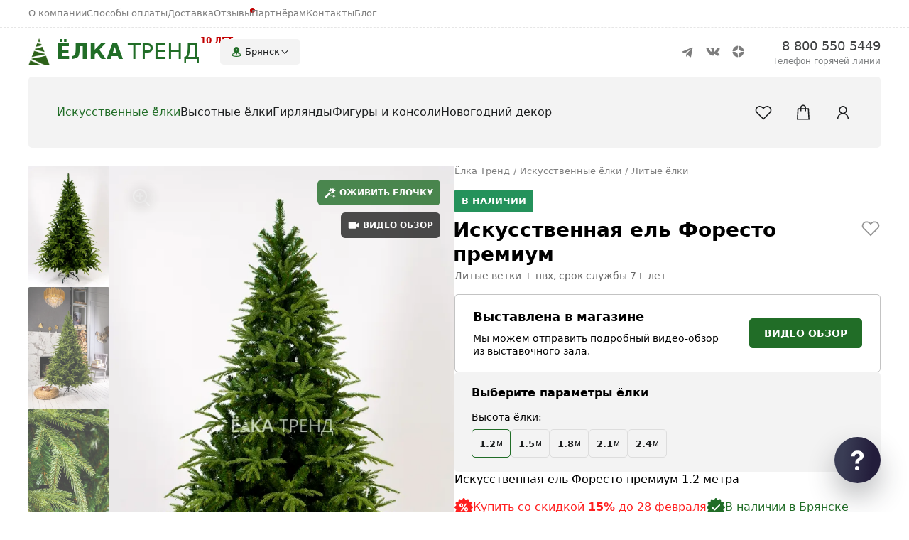

--- FILE ---
content_type: text/html; charset=utf-8
request_url: https://bryansk.elka.store/product/iskusstvennaya-el-foresto-premium
body_size: 33063
content:
<!DOCTYPE html><html lang=ru prefix="og: http://ogp.me/ns#"><head><meta charset=utf-8><title>Искусственная ель «Форесто» премиум, литая + пвх, купить в Брянске – Ёлка Тренд</title><meta id=page-meta-description name=description content="Искусственная ель «Форесто» премиум, высотой от 1.2 м до 2.4 м, по цене от 7 380 рублей. Тип хвои: литая + пвх. В интернет-магазине Ёлка вы можете купить премиум ёлку «Форесто» с доставкой в Брянске или других городах России."><link id=page-link-canonical rel=canonical href=https://bryansk.elka.store/product/iskusstvennaya-el-foresto-premium><script id=app-data type=application/json>{"env":{"basePath":"/"},"model":{"websiteId":"5d72563afdd16941f32896b9","antiforgery":{"headerName":"RequestVerificationToken","formFieldName":"__RequestVerificationToken"},"isAuthenticated":false,"city":{"title":"\u0411\u0440\u044F\u043D\u0441\u043A","url":"https://bryansk.elka.store"},"cities":[{"title":"\u0410\u0431\u0430\u043A\u0430\u043D","url":"https://abakan.elka.store"},{"title":"\u0410\u0439\u0445\u0430\u043B","url":"https://ayhal.elka.store"},{"title":"\u0410\u043A\u0442\u043E\u0431\u0435","url":"https://aktobe.elka.store"},{"title":"\u0410\u043B\u043C\u0430\u0442\u044B","url":"https://almaty.elka.store"},{"title":"\u0410\u0440\u0445\u0430\u043D\u0433\u0435\u043B\u044C\u0441\u043A","url":"https://arkhangelsk.elka.store"},{"title":"\u0410\u0441\u0442\u0430\u043D\u0430","url":"https://astana.elka.store"},{"title":"\u0410\u0441\u0442\u0440\u0430\u0445\u0430\u043D\u044C","url":"https://astrahan.elka.store"},{"title":"\u0411\u0430\u0440\u043D\u0430\u0443\u043B","url":"https://barnaul.elka.store"},{"title":"\u0411\u0435\u043B\u0433\u043E\u0440\u043E\u0434","url":"https://belgorod.elka.store"},{"title":"\u0411\u0438\u0439\u0441\u043A","url":"https://biysk.elka.store"},{"title":"\u0411\u0440\u0430\u0442\u0441\u043A","url":"https://bratsk.elka.store"},{"title":"\u0411\u0440\u044F\u043D\u0441\u043A","url":"https://bryansk.elka.store"},{"title":"\u0412\u0435\u043B\u0438\u043A\u0438\u0439 \u041D\u043E\u0432\u0433\u043E\u0440\u043E\u0434","url":"https://novgorod.elka.store"},{"title":"\u0412\u043B\u0430\u0434\u0438\u0432\u043E\u0441\u0442\u043E\u043A","url":"https://vladivostok.elka.store"},{"title":"\u0412\u043B\u0430\u0434\u0438\u043C\u0438\u0440","url":"https://vladimir.elka.store"},{"title":"\u0412\u043E\u043B\u0433\u043E\u0433\u0440\u0430\u0434","url":"https://volgograd.elka.store"},{"title":"\u0412\u043E\u043B\u043E\u0433\u0434\u0430","url":"https://vologda.elka.store"},{"title":"\u0412\u043E\u0440\u043E\u043D\u0435\u0436","url":"https://voronezh.elka.store"},{"title":"\u0413\u043E\u0440\u043D\u043E-\u0410\u043B\u0442\u0430\u0439\u0441\u043A","url":"https://gorno-altaysk.elka.store"},{"title":"\u0413\u0440\u043E\u0437\u043D\u044B\u0439","url":"https://groznyy.elka.store"},{"title":"\u0415\u043A\u0430\u0442\u0435\u0440\u0438\u043D\u0431\u0443\u0440\u0433","url":"https://ekaterinburg.elka.store"},{"title":"\u0418\u0432\u0430\u043D\u043E\u0432\u043E","url":"https://ivanovo.elka.store"},{"title":"\u0418\u0436\u0435\u0432\u0441\u043A","url":"https://izhevsk.elka.store"},{"title":"\u0418\u0440\u043A\u0443\u0442\u0441\u043A","url":"https://irkutsk.elka.store"},{"title":"\u0419\u043E\u0448\u043A\u0430\u0440-\u041E\u043B\u0430","url":"https://yoshkar-ola.elka.store"},{"title":"\u041A\u0430\u0437\u0430\u043D\u044C","url":"https://kazan.elka.store"},{"title":"\u041A\u0430\u043B\u0438\u043D\u0438\u043D\u0433\u0440\u0430\u0434","url":"https://kaliningrad.elka.store"},{"title":"\u041A\u0430\u043B\u0443\u0433\u0430","url":"https://kaluga.elka.store"},{"title":"\u041A\u0435\u043C\u0435\u0440\u043E\u0432\u043E","url":"https://kemerovo.elka.store"},{"title":"\u041A\u0438\u0440\u043E\u0432","url":"https://kirov.elka.store"},{"title":"\u041A\u043E\u043C\u0441\u043E\u043C\u043E\u043B\u044C\u0441\u043A-\u043D\u0430-\u0410\u043C\u0443\u0440\u0435","url":"https://kms.elka.store"},{"title":"\u041A\u043E\u0441\u0442\u0430\u043D\u0430\u0439","url":"https://kostanay.elka.store"},{"title":"\u041A\u043E\u0441\u0442\u0440\u043E\u043C\u0430","url":"https://kostroma.elka.store"},{"title":"\u041A\u0440\u0430\u0441\u043D\u043E\u0434\u0430\u0440","url":"https://krasnodar.elka.store"},{"title":"\u041A\u0440\u0430\u0441\u043D\u043E\u044F\u0440\u0441\u043A","url":"https://krasnoyarsk.elka.store"},{"title":"\u041A\u0443\u0440\u0433\u0430\u043D","url":"https://kurgan.elka.store"},{"title":"\u041A\u0443\u0440\u0441\u043A","url":"https://kursk.elka.store"},{"title":"\u041B\u0438\u043F\u0435\u0446\u043A","url":"https://lipetsk.elka.store"},{"title":"\u041C\u0430\u0433\u0430\u0434\u0430\u043D","url":"https://magadan.elka.store"},{"title":"\u041C\u0430\u0433\u043D\u0438\u0442\u043E\u0433\u043E\u0440\u0441\u043A","url":"https://magnitogorsk.elka.store"},{"title":"\u041C\u0438\u0440\u043D\u044B\u0439","url":"https://mirnyy.elka.store"},{"title":"\u041C\u043E\u0441\u043A\u0432\u0430","url":"https://elka.store"},{"title":"\u041C\u0443\u0440\u043C\u0430\u043D\u0441\u043A","url":"https://murmansk.elka.store"},{"title":"\u041D\u0430\u0431\u0435\u0440\u0435\u0436\u043D\u044B\u0435 \u0427\u0435\u043B\u043D\u044B","url":"https://chelny.elka.store"},{"title":"\u041D\u0435\u0440\u044E\u043D\u0433\u0440\u0438","url":"https://neryungri.elka.store"},{"title":"\u041D\u0435\u0444\u0442\u0435\u044E\u0433\u0430\u043D\u0441\u043A","url":"https://nefteyugansk.elka.store"},{"title":"\u041D\u0438\u0436\u043D\u0435\u0432\u0430\u0440\u0442\u043E\u0432\u0441\u043A","url":"https://nizhnevartovsk.elka.store"},{"title":"\u041D\u0438\u0436\u043D\u0438\u0439 \u041D\u043E\u0432\u0433\u043E\u0440\u043E\u0434","url":"https://nnovgorod.elka.store"},{"title":"\u041D\u0438\u0436\u043D\u0438\u0439 \u0422\u0430\u0433\u0438\u043B","url":"https://tagil.elka.store"},{"title":"\u041D\u043E\u0432\u043E\u043A\u0443\u0437\u043D\u0435\u0446\u043A","url":"https://novokuznetsk.elka.store"},{"title":"\u041D\u043E\u0432\u043E\u0441\u0438\u0431\u0438\u0440\u0441\u043A","url":"https://nsk.elka.store"},{"title":"\u041E\u043C\u0441\u043A","url":"https://omsk.elka.store"},{"title":"\u041E\u0440\u0435\u043D\u0431\u0443\u0440\u0433","url":"https://orenburg.elka.store"},{"title":"\u041E\u0440\u0441\u043A","url":"https://orsk.elka.store"},{"title":"\u041E\u0440\u0451\u043B","url":"https://orel.elka.store"},{"title":"\u041F\u0435\u043D\u0437\u0430","url":"https://penza.elka.store"},{"title":"\u041F\u0435\u0440\u043C\u044C","url":"https://perm.elka.store"},{"title":"\u041F\u0435\u0442\u0440\u043E\u0437\u0430\u0432\u043E\u0434\u0441\u043A","url":"https://petrozavodsk.elka.store"},{"title":"\u041F\u0441\u043A\u043E\u0432","url":"https://pskov.elka.store"},{"title":"\u0420\u043E\u0441\u0442\u043E\u0432-\u043D\u0430-\u0414\u043E\u043D\u0443","url":"https://rostov.elka.store"},{"title":"\u0420\u044F\u0437\u0430\u043D\u044C","url":"https://ryazan.elka.store"},{"title":"\u0421\u0430\u043C\u0430\u0440\u0430","url":"https://samara.elka.store"},{"title":"\u0421\u0430\u043D\u043A\u0442-\u041F\u0435\u0442\u0435\u0440\u0431\u0443\u0440\u0433","url":"https://spb.elka.store"},{"title":"\u0421\u0430\u0440\u0430\u043D\u0441\u043A","url":"https://saransk.elka.store"},{"title":"\u0421\u0430\u0440\u0430\u0442\u043E\u0432","url":"https://saratov.elka.store"},{"title":"\u0421\u0435\u0432\u0430\u0441\u0442\u043E\u043F\u043E\u043B\u044C","url":"https://sevastopol.elka.store"},{"title":"\u0421\u0438\u043C\u0444\u0435\u0440\u043E\u043F\u043E\u043B\u044C","url":"https://simferopol.elka.store"},{"title":"\u0421\u043C\u043E\u043B\u0435\u043D\u0441\u043A","url":"https://smolensk.elka.store"},{"title":"\u0421\u043E\u0447\u0438","url":"https://sochi.elka.store"},{"title":"\u0421\u0442\u0430\u0432\u0440\u043E\u043F\u043E\u043B\u044C","url":"https://stavropol.elka.store"},{"title":"\u0421\u0442\u0435\u0440\u043B\u0438\u0442\u0430\u043C\u0430\u043A","url":"https://sterlitamak.elka.store"},{"title":"\u0421\u0443\u0440\u0433\u0443\u0442","url":"https://surgut.elka.store"},{"title":"\u0422\u0430\u0433\u0430\u043D\u0440\u043E\u0433","url":"https://taganrog.elka.store"},{"title":"\u0422\u0430\u043C\u0431\u043E\u0432","url":"https://tambov.elka.store"},{"title":"\u0422\u0432\u0435\u0440\u044C","url":"https://tver.elka.store"},{"title":"\u0422\u043E\u043B\u044C\u044F\u0442\u0442\u0438","url":"https://tolyatti.elka.store"},{"title":"\u0422\u043E\u043C\u0441\u043A","url":"https://tomsk.elka.store"},{"title":"\u0422\u0443\u043B\u0430","url":"https://tula.elka.store"},{"title":"\u0422\u044E\u043C\u0435\u043D\u044C","url":"https://tyumen.elka.store"},{"title":"\u0423\u043B\u0430\u043D-\u0423\u0434\u044D","url":"https://ulan-ude.elka.store"},{"title":"\u0423\u043B\u044C\u044F\u043D\u043E\u0432\u0441\u043A","url":"https://ulyanovsk.elka.store"},{"title":"\u0423\u0441\u0442\u044C-\u041A\u0430\u043C\u0435\u043D\u043E\u0433\u043E\u0440\u0441\u043A","url":"https://oskemen.elka.store"},{"title":"\u0423\u0444\u0430","url":"https://ufa.elka.store"},{"title":"\u0425\u0430\u0431\u0430\u0440\u043E\u0432\u0441\u043A","url":"https://habarovsk.elka.store"},{"title":"\u0425\u0430\u043D\u0442\u044B-\u041C\u0430\u043D\u0441\u0438\u0439\u0441\u043A","url":"https://hany-mansiysk.elka.store"},{"title":"\u0427\u0435\u0431\u043E\u043A\u0441\u0430\u0440\u044B","url":"https://cheboksary.elka.store"},{"title":"\u0427\u0435\u043B\u044F\u0431\u0438\u043D\u0441\u043A","url":"https://chelyabinsk.elka.store"},{"title":"\u0427\u0435\u0440\u0435\u043F\u043E\u0432\u0435\u0446","url":"https://cherepovec.elka.store"},{"title":"\u0427\u0438\u0442\u0430","url":"https://chita.elka.store"},{"title":"\u042F\u043A\u0443\u0442\u0441\u043A","url":"https://yakutsk.elka.store"},{"title":"\u042F\u0440\u043E\u0441\u043B\u0430\u0432\u043B\u044C","url":"https://yaroslavl.elka.store"}]}}</script><meta content="width=device-width, initial-scale=1" name=viewport><meta name=format-detection content="telePhone=no"><meta name=theme-color content=#202427><meta name=application-name content="Ёлка Тренд"><meta name=apple-mobile-web-app-title content="Ёлка Тренд"><meta name=mobile-web-app-capable content=yes><meta name=apple-touch-fullscreen content=yes><meta name=apple-mobile-web-app-status-bar-style content=black><meta name=msapplication-config content=/browserconfig.xml><link rel=apple-touch-icon sizes=76x76 href=/static/icons/apple-touch-icon-76x76.png><link rel=apple-touch-icon sizes=120x120 href=/static/icons/apple-touch-icon-120x120.png><link rel=apple-touch-icon sizes=152x152 href=/static/icons/apple-touch-icon-152x152.png><link rel=apple-touch-icon sizes=180x180 href=/static/icons/apple-touch-icon-180x180.png><link rel="shortcut icon" sizes=16x16 href=/static/icons/icon-16x16.png><link rel="shortcut icon" sizes=32x32 href=/static/icons/icon-32x32.png><link rel="shortcut icon" sizes=192x192 href=/static/icons/icon-192x192.png><link rel=manifest href=/manifest.json><link rel=mask-icon href=/static/icons/safari-pinned-tab.svg color=#216d27><script>var GTMID="GTM-KJQQZDH";</script><body class=bp-state-loading><link rel=stylesheet href="/dist/app.css?v=UBKl-zMr2Fk27epr5EvmpHnGS-qek5OFTlKNDQM6rU4" async><script src="/dist/app.js?v=oVaNuoJ4h_gVWnczOzvj7IVeEBsI1v634t4uY9LgMYY" async></script><noscript><iframe src="https://www.googletagmanager.com/ns.html?id=GTM-KJQQZDH" height=0 width=0 style=display:none;visibility:hidden></iframe></noscript><div class=app><nav class=app-nav><div class=content-width><div class=logo itemscope itemtype=http://schema.org/Organization><a title="Ёлка Тренд в Брянске" itemprop=url href="/" class=applink> <img src=/static/images/icon.jpg alt="Ёлка Тренд в Брянске"><b>ЁЛКА</b> <span>ТРЕНД</span> <u>10 лет</u> </a><meta itemprop=name content="Ёлка Тренд в Брянске"><meta itemprop=address content=Брянск><span itemprop=contactPoint itemscope itemtype=http://schema.org/ContactPoint><meta itemprop=telephone content="+7 800 550 5449"><meta itemprop=contactType content="customer support"></span><meta itemprop=logo content=/static/images/logo.png><meta itemprop=telephone content="8 800 550 5449"><meta itemprop=email content=hello@elka.store></div><div class=city id=header-city><a href="" data-command=toggle-city rel=nofollow> <i><svg viewBox="0 0 30 30"><path d="M 15 2 C 10.582 2 7 5.582 7 10 C 7 16 14 18 14 22 C 14 22.552 14.448 23 15 23 C 15.552 23 16 22.552 16 22 C 16 18 23 16 23 10 C 23 5.582 19.418 2 15 2 z M 15 8 C 16.105 8 17 8.895 17 10 C 17 11.105 16.105 12 15 12 C 13.895 12 13 11.105 13 10 C 13 8.895 13.895 8 15 8 z M 9.3808594 18.457031 C 5.2258594 19.167031 2 20.696 2 23 C 2 26.282 8.54 28 15 28 C 21.46 28 28 26.282 28 23 C 28 20.696 24.774141 19.167031 20.619141 18.457031 C 20.538141 18.538031 20.456 18.618266 20.375 18.697266 C 19.828 19.236266 19.319156 19.742656 18.910156 20.222656 C 23.522156 20.765656 26 22.188 26 23 C 26 24.019 22.117 26 15 26 C 7.883 26 4 24.019 4 23 C 4 22.188 6.4778437 20.765656 11.089844 20.222656 C 10.679844 19.742656 10.171 19.236266 9.625 18.697266 C 9.545 18.618266 9.4628594 18.538031 9.3808594 18.457031 z" /></svg></i> <strong>Брянск</strong> <svg viewBox="0 0 16 16"><path d="M13.34 6.36001L12.43 5.45001L8.00003 9.89001L3.56003 5.45001L2.66003 6.35001L7.55003 11.24L8.00003 11.7L8.45003 11.24L13.34 6.36001Z" /></svg> </a></div><menu class=menu><li><a title="О компании" href=/about class=applink>О компании</a><li><a title="Способы оплаты" rel=nofollow href=/payment class=applink>Способы оплаты</a><li><a title=Доставка rel=nofollow href=/delivery class=applink>Доставка</a><li><a class="mark applink" title=Отзывы href=/reviews>Отзывы</a><li><a title=Оптовикам href=/partners class=applink>Партнёрам</a><li><a title=Контакты href=/contacts class=applink>Контакты</a><li><a href=https://dzen.ru/elkatrend target=_blank title=Блог>Блог</a></menu><menu class=social><li><a href=https://t.me/elkatrend target=_blank title="Ёлка Тренд в Telegram"> <svg width=34 height=34 viewBox="0 0 34 34"><path d="M24 11.4608L21.786 23.4542C21.7419 23.5697 21.6753 23.6738 21.5908 23.7596C21.5063 23.8454 21.4057 23.9109 21.2958 23.9517C21.1859 23.9925 21.0692 24.0077 20.9534 23.9963C20.8377 23.9849 20.7254 23.9472 20.6243 23.8856L15.5155 19.6779L13.6564 18.7127L10.5291 17.5817C10.5291 17.5817 10.0494 17.3993 10.0026 16.9996C9.95591 16.6 10.5445 16.3839 10.5445 16.3839L22.9791 11.1443C22.9791 11.1443 24 10.662 24 11.4608Z" /><path d="M15.1221 23.322C15.1221 23.322 14.9731 23.3068 14.7874 22.6752C14.6016 22.0436 13.6564 18.7159 13.6564 18.7159L21.1685 13.5926C21.1685 13.5926 21.6021 13.3098 21.5861 13.5926C21.5861 13.5926 21.6636 13.6421 21.4317 13.876C21.1999 14.1098 15.5108 19.6449 15.5108 19.6449" fill=white /><path d="M17.4746 21.2887L15.4534 23.2712C15.4061 23.3077 15.3511 23.3312 15.2933 23.3395C15.2356 23.3478 15.1768 23.3407 15.1222 23.3188L15.5096 19.6417" /></svg> </a><li><a href=https://vk.com/elka.store target=_blank title="Ёлка Тренд в VK"> <svg width=34 height=34 viewBox="0 0 34 34"><path fill-rule=evenodd clip-rule=evenodd d="M16.8055 22.0579H17.8935C18.076 22.037 18.2482 21.9627 18.3886 21.8444C18.4878 21.7083 18.5399 21.5435 18.5368 21.3752C18.5368 21.3752 18.5164 19.9417 19.191 19.7296C19.8655 19.5174 20.7115 21.1154 21.6159 21.7288C21.9581 21.9959 22.388 22.125 22.8208 22.0905L25.243 22.0579C25.243 22.0579 26.5105 21.9804 25.9094 20.9984C25.4314 20.2153 24.8223 19.5202 24.1087 18.9435C22.591 17.5549 22.7936 17.7793 24.6228 15.3762C25.7367 13.9115 26.1814 13.018 26.0427 12.6358C25.9039 12.2536 25.0907 12.3638 25.0907 12.3638L22.3639 12.3815C22.243 12.3673 22.1206 12.3886 22.0116 12.4427C21.9084 12.517 21.8257 12.6162 21.7709 12.731C21.4886 13.4539 21.1522 14.1545 20.7645 14.8268C19.5514 16.86 19.0645 16.9674 18.8605 16.8396C18.3995 16.5472 18.5151 15.6591 18.5151 15.028C18.5151 13.0588 18.8183 12.236 17.9248 12.0252C17.5081 11.9262 17.0799 11.8841 16.6519 11.9C15.8903 11.8294 15.1222 11.907 14.3902 12.1285C14.0787 12.2768 13.8394 12.6113 13.9822 12.6304C14.2905 12.6579 14.5774 12.8 14.7859 13.0288C14.9755 13.406 15.0689 13.8241 15.0579 14.246C15.0579 14.246 15.2184 16.5648 14.6826 16.8532C14.3154 17.0504 13.8108 16.6478 12.7283 14.8036C12.361 14.1624 12.0362 13.4977 11.7559 12.814C11.7051 12.6979 11.6278 12.5954 11.5301 12.5148C11.403 12.4317 11.2606 12.3748 11.1112 12.3475L8.52042 12.3638C8.52042 12.3638 8.13146 12.376 7.98866 12.542C7.84586 12.7079 7.97778 12.9976 7.97778 12.9976C9.07764 15.5387 10.5359 17.9093 12.308 20.0369C12.8822 20.6602 13.5768 21.1606 14.3498 21.508C15.1228 21.8553 15.9582 22.0424 16.8055 22.0579Z" /></svg> </a><li><a href=https://dzen.ru/elkatrend target=_blank title="Ёлка Тренд в Дзене"> <svg width=34 height=34 viewBox="0 0 34 34"><path d="M23.669 16.1678C23.6703 16.1678 23.6713 16.1678 23.6726 16.1678C23.7639 16.1678 23.851 16.1295 23.9129 16.0624C23.9758 15.9943 24.0069 15.9029 23.9987 15.8106C23.67 12.1944 20.8071 9.33048 17.1909 9.00106C17.0992 8.99385 17.0069 9.02365 16.9388 9.08685C16.8707 9.14972 16.8327 9.23846 16.8337 9.33113C16.8906 14.1369 17.5246 16.1007 23.669 16.1678ZM23.669 16.8319C17.5246 16.899 16.891 18.8628 16.834 23.6686C16.833 23.7613 16.871 23.85 16.9391 23.9129C17 23.9689 17.0796 24 17.1614 24C17.1712 24 17.1814 23.9997 17.1912 23.9987C20.8075 23.6693 23.6703 20.8056 23.9987 17.1892C24.0069 17.0968 23.9761 17.0055 23.9129 16.9374C23.8497 16.8692 23.7616 16.8355 23.669 16.8319ZM15.7872 9.00269C12.1824 9.34161 9.32873 12.2049 9.00162 15.8112C8.99343 15.9036 9.02421 15.9949 9.0874 16.063C9.14929 16.1302 9.23672 16.1682 9.32775 16.1682C9.32906 16.1682 9.33037 16.1682 9.33167 16.1682C15.4558 16.0978 16.0881 14.135 16.1457 9.33244C16.1467 9.23977 16.1084 9.1507 16.0403 9.08783C15.9715 9.02496 15.8795 8.99418 15.7872 9.00269ZM9.33135 16.8316C9.22951 16.8201 9.14962 16.8686 9.08708 16.9367C9.02421 17.0048 8.9931 17.0962 9.00129 17.1885C9.3284 20.7948 12.1824 23.6581 15.7872 23.9971C15.7973 23.998 15.8078 23.9984 15.8179 23.9984C15.8998 23.9984 15.979 23.9676 16.0399 23.9116C16.108 23.8487 16.1464 23.7596 16.1454 23.667C16.0877 18.8648 15.4558 16.902 9.33135 16.8316Z" /></svg> </a></menu><div class="contact phone"><a href=tel:+78005505449 data-command=goal data-goal-name=phone-click> <span>8 800 550 5449</span> <i>Телефон горячей линии</i> </a></div><div class=catalog><div class=button><button type=button data-command=open-catalog title="Каталог продукции"> <svg viewBox="0 0 30 30"><path d="M 7.9785156 5.9804688 A 2.0002 2.0002 0 0 0 6.5859375 9.4140625 L 12.171875 15 L 6.5859375 20.585938 A 2.0002 2.0002 0 1 0 9.4140625 23.414062 L 15 17.828125 L 20.585938 23.414062 A 2.0002 2.0002 0 1 0 23.414062 20.585938 L 17.828125 15 L 23.414062 9.4140625 A 2.0002 2.0002 0 0 0 21.960938 5.9804688 A 2.0002 2.0002 0 0 0 20.585938 6.5859375 L 15 12.171875 L 9.4140625 6.5859375 A 2.0002 2.0002 0 0 0 7.9785156 5.9804688 z" /></svg><span>Каталог</span> </button><div class=close data-command=close-catalog></div></div><menu id=catalog-menu class=groups><li><a title="Искусственные ёлки" href=/iskusstvennye-yolki class=applink><strong>Искусственные ёлки</strong></a><div class=submenu><div class=menus><menu><li><a class="red applink" href=/iskusstvennye-yolki/so-skidkoy>Ёлки со скидкой</a><li><a href=/iskusstvennye-yolki/litye class=applink>Ёлки с литой хвоёй</a><li><a href=/iskusstvennye-yolki/zauzhennye class=applink>Узкие ёлки</a><li><a href=/iskusstvennye-yolki/premium class=applink>Ёлки премиум</a><li><a href=/iskusstvennye-yolki/lyuks class=applink>Ёлки люкс</a><li><a href=/iskusstvennye-yolki/zasnezhennye class=applink>Заснеженные ёлки</a><li><a href=/iskusstvennye-yolki/svetovye class=applink>Световые ели</a></menu><menu><li><a href=/iskusstvennye-yolki/novinki class=applink>Новинки ёлок</a><li><a href=/iskusstvennye-yolki/belye class=applink>Белые ёлки</a><li><a href=/big/ulichnye-yolki class=applink>Уличные ёлки</a><li><a href=/big/interernye-yolki class=applink>Интерьерные ёлки</a><li><a href=/iskusstvennye-yolki/iz-pvh class=applink>Ёлки из ПВХ</a><li><a href=/girlyandy/dlya-komnatnyh-yolok class=applink>Гирлянды для ёлок</a></menu><menu class=other><li><a href="/iskusstvennye-yolki/litye?height=120">Ёлки 1.2 м</a><li><a href="/iskusstvennye-yolki/litye?height=150">Ёлки 1.5 м</a><li><a href="/iskusstvennye-yolki/litye?height=180">Ёлки 1.8 м</a><li><a href="/iskusstvennye-yolki/litye?height=210">Ёлки 2.1 м</a><li><a href="/iskusstvennye-yolki/litye?height=240">Ёлки 2.4 м</a><li><a href="/iskusstvennye-yolki/litye?height=270">Ёлки 2.7 м</a><li><a href="/iskusstvennye-yolki/litye?height=300">Ёлки 3 м</a></menu></div><div class="banner banner1"><a style=background-image:url(/static/banners/menu-banner-hvoya.jpg) href=/iskusstvennye-yolki/litye class=applink> <span>Литая хвоя</span> </a></div><div class="banner banner2"><a style=background-image:url(/static/images/catalog/categories/elki/zasnezhennye-yolki.jpg) href=/iskusstvennye-yolki/zasnezhennye class=applink> <span>Заснеженные</span> </a></div></div><li><a title="Высотные ёлки" href=/big class=applink><strong>Высотные ёлки</strong></a><div class=submenu><div class=menus><menu><li><a href=/big/ulichnye-yolki class=applink>Уличные ёлки</a><li><a href=/big/interernye-yolki class=applink>Интерьерные ёлки</a><li><a href=/big/stvolnye-yolki class=applink>Ствольные ёлки</a><li><a href=/big/karkasnye-yolki class=applink>Каркасные ёлки</a><li><a href=/big/svetodinamicheskie-yolki class=applink>Светодинамические ёлки</a><li><a href=/iskusstvennye-yolki class=applink>Комнатные ёлки</a></menu><menu><li><a href=/big/girlyandy-dlya-bolshih-yolok class=applink>Гирлянды для ёлок</a><li><a href=/big/verhushki-i-makushki-dlya-bolshih-yolok class=applink>Звёзды и макушки</a><li><a href=/big/bolshie-svetovye-igrushki-dlya-yolok class=applink>Световые игрушки</a><li><a href=/big/bolshie-yolochnye-shary class=applink>Шары для ёлок</a><li><a href=/big/igrushki-dlya-bolshih-yolok class=applink>Игрушки для ёлок</a><li><a href=/big/ograzhdeniya-dlya-bolshih-yolok class=applink>Ограждения для ёлок</a></menu><menu class=other><li><a href=/big/montazh-bolshih-yolok class=applink>Монтаж ёлок</a><li><a href=/big/oformlenie-i-dizayn-ulichnyh-yolok class=applink>Оформление и дизайн</a><li><a href=/big/hvoya-dlya-ulichnyh-yolok class=applink>Хвоя для ёлок</a><li><a href=/big/karkasy-dlya-ulichnyh-yolok class=applink>Каркасы для ёлок</a></menu></div><div class="banner banner1"><a style=background-image:url(/static/images/catalog/categories/garlands/girlyandy-dlya-ulichnyh-yolok.jpg) href=/big/girlyandy-dlya-bolshih-yolok class=applink> <span>Гирлянды для ёлок</span> </a></div><div class="banner banner2"><a style=background-image:url(/static/images/catalog/categories/big/bolshie-shary-dlya-ulichnyh-yolok.jpg) href=/big/bolshie-yolochnye-shary class=applink> <span>Шары</span> </a></div></div><li><a title="Светодиодные гирлянды" href=/girlyandy class=applink><strong>Гирлянды</strong></a><div class=submenu><div class=menus><menu><li><a href=/girlyandy/bahroma class=applink>Светодиодная бахрома</a><li><a href=/girlyandy/zanavesy class=applink>Светодиодные занавесы</a><li><a href=/girlyandy/niti class=applink>Светодиодные нити</a><li><a href=/girlyandy/dyuralayt class=applink>Светодиодный дюралайт</a><li><a href=/girlyandy/setki class=applink>Светодиодные сетки</a><li><a href=/girlyandy/shariki class=applink>Гирлянды шарики</a></menu><menu><li><a href=/girlyandy/dlya-ulicy class=applink>Гирлянды для улицы</a><li><a href=/girlyandy/dlya-fasadov class=applink>Гирлянды для фасадов</a><li><a href=/girlyandy/girlyandy-dlya-ulichnyh-yolok class=applink>Гирлянды для уличных ёлок</a><li><a href=/girlyandy/dlya-derevev class=applink>Гирлянды для деревьев</a><li><a href=/girlyandy/dlya-komnatnyh-yolok class=applink>Новогодние гирлянды</a></menu><menu><li><a href=/girlyandy/komplektuyushchie class=applink>Комплектующие</a><li><a href=/girlyandy/bloki-pitaniya class=applink>Блоки питания</a></menu></div><div class="banner banner1"><a style=background-image:url(/static/images/catalog/categories/garlands/girlyandy-dlya-fasadov-domov.jpg) href=/girlyandy/dlya-fasadov class=applink> <span>Гирлянды для фасадов</span> </a></div><div class="banner banner2"><a style=background-image:url(/static/images/catalog/categories/garlands/girlyandy-dlya-ulicy.jpg) href=/girlyandy/dlya-ulicy class=applink> <span>Гирлянды для улицы</span> </a></div></div><li><a title="Светодиодные фигуры и консоли" href=/figury class=applink><strong>Фигуры и консоли</strong></a><div class=submenu><div class=menus><menu><li><a href=/figury/zhivotnye class=applink>Фигуры животных</a><li><a href=/figury/svetodiodnye-shary class=applink>Световые шары</a><li><a href=/figury/bolshie-snezhinki class=applink>Световые снежинки</a><li><a href=/figury/svetodiodnye-igrushki class=applink>Световые игрушки</a><li><a href=/figury/svetodiodnye-makushki class=applink>Макушки для ёлок</a><li><a href=/figury/podarki-s-bantom class=applink>Подарки с бантом</a></menu><menu><li><a href=/figury/svetodiodnye-yolki class=applink>Конусные ёлки</a><li><a href=/figury/konsoli-na-stolby class=applink>Консоли на столбы</a><li><a href=/figury/konsoli-novyy-god class=applink>Консоли Новый год</a><li><a href=/figury/konsoli-den-pobedy class=applink>Консоли 9 мая</a></menu></div><div class="banner banner1"><a style=background-image:url(/static/images/catalog/categories/figures/svetodiodnye-figury-sharov.jpg) href=/figury/svetodiodnye-shary class=applink> <span>Большие шары</span> </a></div><div class="banner banner2"><a style=background-image:url(/static/images/catalog/categories/figures/svetodiodnye-figury-yolok.jpg) href=/figury/svetodiodnye-yolki class=applink> <span>Конусные ёлки</span> </a></div></div><li><a title="Новогодний декор" href=/decorations class=applink><strong>Новогодний декор</strong></a></menu><menu class=tools><li><a id=tools-favorite title=Избранное rel=nofollow href=/account/favorites class=applink> <svg width=26 height=26 viewBox="0 0 26 26"><path d="M7.71875 4.0625C4.35767 4.0625 1.625 6.8269 1.625 10.1562C1.625 11.3179 2.15186 12.324 2.64062 13.0508C3.12939 13.7776 3.63086 14.2441 3.63086 14.2441L12.416 23.0547L13 23.6387L13.584 23.0547L22.3691 14.2441C22.3691 14.2441 24.375 12.4763 24.375 10.1562C24.375 6.8269 21.6423 4.0625 18.2812 4.0625C15.4915 4.0625 13.6951 5.74145 13 6.44922C12.3049 5.74145 10.5085 4.0625 7.71875 4.0625ZM7.71875 5.6875C10.1467 5.6875 12.3906 8.04883 12.3906 8.04883L13 8.73438L13.6094 8.04883C13.6094 8.04883 15.8533 5.6875 18.2812 5.6875C20.7537 5.6875 22.75 7.71558 22.75 10.1562C22.75 11.4099 21.2266 13.1016 21.2266 13.1016L13 21.3281L4.77344 13.1016C4.77344 13.1016 4.37988 12.7239 3.98633 12.1367C3.59277 11.5496 3.25 10.7847 3.25 10.1562C3.25 7.71558 5.24634 5.6875 7.71875 5.6875Z" /></svg> </a><li><a id=tools-cart class="cart applink" title=Корзина rel=nofollow href=/account/cart> <svg width=26 height=26 viewBox="0 0 26 26"><path d="M13 2.4375C10.7688 2.4375 8.9375 4.2688 8.9375 6.5V7.3125H4.92578L4.875 8.07422L4.0625 22.6992L4.01172 23.5625H21.9883L21.9375 22.6992L21.125 8.07422L21.0742 7.3125H17.0625V6.5C17.0625 4.2688 15.2312 2.4375 13 2.4375ZM13 4.0625C14.3457 4.0625 15.4375 5.1543 15.4375 6.5V7.3125H10.5625V6.5C10.5625 5.1543 11.6543 4.0625 13 4.0625ZM6.44922 8.9375H8.9375V11.375H10.5625V8.9375H15.4375V11.375H17.0625V8.9375H19.5508L20.2617 21.9375H5.73828L6.44922 8.9375Z" /></svg> </a><li><a id=tools-account title="Личный кабинет" rel=nofollow href=/account class=applink> <svg width=26 height=26 viewBox="0 0 26 26"><path d="M13 4.0625C9.86743 4.0625 7.3125 6.61743 7.3125 9.75C7.3125 11.7083 8.31226 13.4475 9.82617 14.4727C6.92847 15.7168 4.875 18.5923 4.875 21.9375H6.5C6.5 18.3384 9.40088 15.4375 13 15.4375C16.5991 15.4375 19.5 18.3384 19.5 21.9375H21.125C21.125 18.5923 19.0715 15.7168 16.1738 14.4727C17.6877 13.4475 18.6875 11.7083 18.6875 9.75C18.6875 6.61743 16.1326 4.0625 13 4.0625ZM13 5.6875C15.2534 5.6875 17.0625 7.49658 17.0625 9.75C17.0625 12.0034 15.2534 13.8125 13 13.8125C10.7466 13.8125 8.9375 12.0034 8.9375 9.75C8.9375 7.49658 10.7466 5.6875 13 5.6875Z" /></svg> </a><li class=mobile-visible><a href="" data-command=appmenu-open data-tpos=true title="Меню сайта" rel=nofollow> <svg width=26 height=26 viewBox="0 0 26 26"><path d="M3.25 5.6875V7.3125H22.75V5.6875H3.25ZM3.25 12.1875V13.8125H22.75V12.1875H3.25ZM3.25 18.6875V20.3125H22.75V18.6875H3.25Z" /></svg> </a></menu></div></div></nav><main id=page-content role=main class="app-content content-width"><script id=nav-data type=application/json>{"isAuthenticated":false,"url":"https://bryansk.elka.store/product/iskusstvennaya-el-foresto-premium","path":"product/iskusstvennaya-el-foresto-premium","query":{},"validationToken":"CfDJ8Ehv21QMVF5CiEM-U06k0VQSKsXn6QKSxAW0MM07Rzr0w9fwadoDHw3qOVOeD3reESq6YQECCDpFfPe2pXePj8Vi0yjC5358LlxKnweVkaOgb7KIXWttB1my-SDKrWJ5YWe7TSJwTeClcDI_51IFnvw","state":"CfDJ8Ehv21QMVF5CiEM-U06k0VSuPMTITmj2tRm2UjjbOpX92PCMoggHpxKKUh0KLVB4ICpgQG_Mk1eKqptrgVPyZFlshuwouhKfbuYx4F5vs_QY8bJTyNz0yfbhmiy3KXAZzc4IwVZey5Z81UpYGjC-9umgW7dlXNJgYS7O73RG8Qms","title":"\u0418\u0441\u043A\u0443\u0441\u0441\u0442\u0432\u0435\u043D\u043D\u0430\u044F \u0435\u043B\u044C \u00AB\u0424\u043E\u0440\u0435\u0441\u0442\u043E\u00BB \u043F\u0440\u0435\u043C\u0438\u0443\u043C, \u043B\u0438\u0442\u0430\u044F \u002B \u043F\u0432\u0445, \u043A\u0443\u043F\u0438\u0442\u044C \u0432 \u0411\u0440\u044F\u043D\u0441\u043A\u0435 \u2013 \u0401\u043B\u043A\u0430 \u0422\u0440\u0435\u043D\u0434","canonicalLink":"https://bryansk.elka.store/product/iskusstvennaya-el-foresto-premium","description":"\u0418\u0441\u043A\u0443\u0441\u0441\u0442\u0432\u0435\u043D\u043D\u0430\u044F \u0435\u043B\u044C \u00AB\u0424\u043E\u0440\u0435\u0441\u0442\u043E\u00BB \u043F\u0440\u0435\u043C\u0438\u0443\u043C, \u0432\u044B\u0441\u043E\u0442\u043E\u0439 \u043E\u0442 1.2 \u043C \u0434\u043E 2.4 \u043C, \u043F\u043E \u0446\u0435\u043D\u0435 \u043E\u0442 7\u00A0380 \u0440\u0443\u0431\u043B\u0435\u0439. \u0422\u0438\u043F \u0445\u0432\u043E\u0438: \u043B\u0438\u0442\u0430\u044F \u002B \u043F\u0432\u0445. \u0412 \u0438\u043D\u0442\u0435\u0440\u043D\u0435\u0442-\u043C\u0430\u0433\u0430\u0437\u0438\u043D\u0435 \u0401\u043B\u043A\u0430 \u0432\u044B \u043C\u043E\u0436\u0435\u0442\u0435 \u043A\u0443\u043F\u0438\u0442\u044C \u043F\u0440\u0435\u043C\u0438\u0443\u043C \u0451\u043B\u043A\u0443 \u00AB\u0424\u043E\u0440\u0435\u0441\u0442\u043E\u00BB \u0441 \u0434\u043E\u0441\u0442\u0430\u0432\u043A\u043E\u0439 \u0432 \u0411\u0440\u044F\u043D\u0441\u043A\u0435 \u0438\u043B\u0438 \u0434\u0440\u0443\u0433\u0438\u0445 \u0433\u043E\u0440\u043E\u0434\u0430\u0445 \u0420\u043E\u0441\u0441\u0438\u0438.","keywords":null,"bodyClass":null,"openGraph":null,"page":{"type":"catalog-product","productId":"5d7d08f9e9e920152586a62c","isFavorite":false,"ecommerce":{"id":"5d7d08f9e9e920152586a62c","name":"\u0418\u0441\u043A\u0443\u0441\u0441\u0442\u0432\u0435\u043D\u043D\u0430\u044F \u0435\u043B\u044C \u0424\u043E\u0440\u0435\u0441\u0442\u043E \u043F\u0440\u0435\u043C\u0438\u0443\u043C","category":"\u041B\u0438\u0442\u044B\u0435 \u0451\u043B\u043A\u0438","brand":"Green Trees","price":8689},"tagUrl":"/iskusstvennye-yolki/litye","customerId":"69707956237f65e6e649d92c"}}</script><section class="page-header empty"></section><section class=page-back><a href=/iskusstvennye-yolki/litye class=applink> <svg width=14 height=5 viewBox="0 0 14 5"><path d="M10.007 4.99698L10.003 0.000976562L13.998 2.49498L10.007 4.99698ZM0 1.99998H10V2.99998H0V1.99998Z" /></svg> Литые ёлки </a></section><section class="content-block content-block-product full" itemtype=http://schema.org/Product itemid=5d7d08f9e9e920152586a62c itemscope><link itemprop=url href=/product/iskusstvennaya-el-foresto-premium><meta itemprop=sku content=5d7d08f9e9e920152586a62c><div class=brand itemprop=brand itemtype=https://schema.org/Brand itemscope><meta itemprop=name content="Green Trees"></div><link itemprop=image href=https://elka.store/image/normal/iskusstvennaya-el-foresto-premium-na-belom-fone.webp><link itemprop=image href=https://elka.store/image/normal/iskusstvennaya-el-foresto-premium-v-interere.webp><link itemprop=image href=https://elka.store/image/normal/iskusstvennaya-el-foresto-premium-hvoya.webp><link itemprop=image href=https://elka.store/image/normal/iskusstvennaya-el-foresto-premium-hvoya-2.webp><div class=container><div class=images data-gallery-header="Искусственная ель Форесто премиум"><ul id=images-list><li><a href=https://elka.store/image/normal/iskusstvennaya-el-foresto-premium-na-belom-fone.webp data-command=select-image data-index=0 class=active><img src=https://elka.store/image/preview/iskusstvennaya-el-foresto-premium-na-belom-fone.webp alt="Искусственная ель Форесто премиум" title="Искусственная ель Форесто премиум" class=lazyload></a><li><a href=https://elka.store/image/normal/iskusstvennaya-el-foresto-premium-v-interere.webp data-command=select-image data-index=1><img src=https://elka.store/image/preview/iskusstvennaya-el-foresto-premium-v-interere.webp alt="Искусственная ель Форесто премиум" title="Искусственная ель Форесто премиум" class=lazyload></a><li><a href=https://elka.store/image/normal/iskusstvennaya-el-foresto-premium-hvoya.webp data-command=select-image data-index=2><img src=https://elka.store/image/preview/iskusstvennaya-el-foresto-premium-hvoya.webp alt="Искусственная ель Форесто премиум" title="Искусственная ель Форесто премиум" class=lazyload></a><li><a href=https://elka.store/image/normal/iskusstvennaya-el-foresto-premium-hvoya-2.webp data-command=select-image data-index=3><img src=https://elka.store/image/preview/iskusstvennaya-el-foresto-premium-hvoya-2.webp alt="Искусственная ель Форесто премиум" title="Искусственная ель Форесто премиум" class=lazyload></a></ul><div class=main><figure data-command=open-gallery class=product-player-container><img id=big-image src=https://elka.store/image/normal/iskusstvennaya-el-foresto-premium-na-belom-fone.webp alt="Искусственная ель Форесто премиум" title="Искусственная ель Форесто премиум" class=lazyload></figure><button class=zoom data-command=open-gallery title=Увеличить><svg viewBox="0 0 30 30"><path d="M 13 3 C 7.4889971 3 3 7.4889971 3 13 C 3 18.511003 7.4889971 23 13 23 C 15.396508 23 17.597385 22.148986 19.322266 20.736328 L 25.292969 26.707031 A 1.0001 1.0001 0 1 0 26.707031 25.292969 L 20.736328 19.322266 C 22.148986 17.597385 23 15.396508 23 13 C 23 7.4889971 18.511003 3 13 3 z M 13 5 C 17.430123 5 21 8.5698774 21 13 C 21 17.430123 17.430123 21 13 21 C 8.5698774 21 5 17.430123 5 13 C 5 8.5698774 8.5698774 5 13 5 z M 12.984375 7.9863281 A 1.0001 1.0001 0 0 0 12 9 L 12 12 L 9 12 A 1.0001 1.0001 0 1 0 9 14 L 12 14 L 12 17 A 1.0001 1.0001 0 1 0 14 17 L 14 14 L 17 14 A 1.0001 1.0001 0 1 0 17 12 L 14 12 L 14 9 A 1.0001 1.0001 0 0 0 12.984375 7.9863281 z"></path></svg></button></div><div class=tools><button class=play data-command=product-player-play data-video-mp4=/video/iskusstvennaya-el-foresto-premium.mp4 data-video-ogv=/video/iskusstvennaya-el-foresto-premium.ogv data-video-webm=/video/iskusstvennaya-el-foresto-premium.webm> <svg viewBox="0 0 50 50"><path d="M 33.59375 0.09375 L 30.1875 9.09375 L 21.5 4.6875 L 25.5 13.5 L 16.3125 16.5 L 24.34375 19.65625 L 17.78125 26.28125 C 17.707031 26.355469 17.644531 26.4375 17.59375 26.53125 L 2 42.09375 C 0.699219 43.492188 0.800781 45.605469 2 46.90625 L 3.09375 48 C 3.792969 48.601563 4.699219 49 5.5 49 C 6.398438 49 7.207031 48.699219 7.90625 48 L 23.53125 32.375 L 23.71875 32.21875 L 26 29.90625 L 29.96875 25.96875 L 32.6875 33.6875 L 36.1875 24.8125 L 44.6875 29.09375 L 40.8125 20.40625 L 50 17.3125 L 41 13.8125 L 45.40625 5.3125 L 36.59375 9.1875 Z M 31.3125 16.09375 C 31.691406 16.09375 31.96875 16.1875 32.28125 16.5 L 32.3125 16.53125 L 33.46875 17.5625 C 34.035156 18.191406 34.007813 19.085938 33.5 19.59375 L 24.59375 28.5 L 21.5 25.40625 L 30.3125 16.5 C 30.625 16.1875 30.933594 16.09375 31.3125 16.09375 Z M 41 33.1875 L 38.8125 38.8125 L 33.1875 41 L 38.8125 43.1875 L 41 48.8125 L 43.1875 43.1875 L 48.8125 41 L 43.1875 38.8125 Z M 28.1875 34 L 27.1875 36.5 L 24.6875 37.5 L 27.1875 38.5 L 28.1875 41 L 29.1875 38.5 L 31.6875 37.5 L 29.1875 36.5 Z" /></svg> Оживить ёлочку </button> <button class=review data-command=callback data-type=video-order data-product-id=5d7d08f9e9e920152586a62c data-product-name="Искусственная ель Форесто премиум"><svg viewBox="0 0 24 24"><path d="M 3 5 C 1.897 5 1 5.897 1 7 L 1 17 C 1 18.103 1.897 19 3 19 L 16 19 C 17.103 19 18 18.103 18 17 L 18 14.082031 L 21.375 16.78125 C 21.556 16.92525 21.777 17 22 17 C 22.147 17 22.295594 16.966391 22.433594 16.900391 C 22.780594 16.734391 23 16.384 23 16 L 23 8 C 23 7.616 22.780594 7.2646563 22.433594 7.0976562 C 22.087594 6.9326562 21.675 6.97875 21.375 7.21875 L 18 9.9179688 L 18 7 C 18 5.897 17.103 5 16 5 L 3 5 z"></path></svg>видео обзор</button></div></div><div class=content><div class=header><ol class=page-nav itemscope itemtype=http://schema.org/BreadcrumbList><li itemprop=itemListElement itemscope itemtype=http://schema.org/ListItem><a itemprop=item href="/" class=applink><span itemprop=name>Ёлка Тренд</span></a><meta itemprop=position content=1><li itemprop=itemListElement itemscope itemtype=http://schema.org/ListItem><a itemprop=item href=/iskusstvennye-yolki class=applink><span itemprop=name>Искусственные ёлки</span></a><meta itemprop=position content=2><li itemprop=itemListElement itemscope itemtype=http://schema.org/ListItem class=last><a itemprop=item href=/iskusstvennye-yolki/litye class=applink><span itemprop=name>Литые ёлки</span></a><meta itemprop=position content=3></ol><div class=markers><ul><li class="product-marker availability instock">В наличии</ul></div><div class=main><h1 itemprop=name>Искусственная ель Форесто премиум</h1><meta itemprop=description content="Искусственная ель «Форесто» премиум, высотой от 1.2 м до 2.4 м, по цене от 7 380 рублей. Материал хвои: литая + пвх. Цвет хвои: светло-зеленый"><div class=tools><button data-command=product-favorite title="Добавить в избранное"> <svg width=26 height=26 viewBox="0 0 26 26"><path d="M7.71875 4.0625C4.35767 4.0625 1.625 6.8269 1.625 10.1562C1.625 11.3179 2.15186 12.324 2.64062 13.0508C3.12939 13.7776 3.63086 14.2441 3.63086 14.2441L12.416 23.0547L13 23.6387L13.584 23.0547L22.3691 14.2441C22.3691 14.2441 24.375 12.4763 24.375 10.1562C24.375 6.8269 21.6423 4.0625 18.2812 4.0625C15.4915 4.0625 13.6951 5.74145 13 6.44922C12.3049 5.74145 10.5085 4.0625 7.71875 4.0625ZM7.71875 5.6875C10.1467 5.6875 12.3906 8.04883 12.3906 8.04883L13 8.73438L13.6094 8.04883C13.6094 8.04883 15.8533 5.6875 18.2812 5.6875C20.7537 5.6875 22.75 7.71558 22.75 10.1562C22.75 11.4099 21.2266 13.1016 21.2266 13.1016L13 21.3281L4.77344 13.1016C4.77344 13.1016 4.37988 12.7239 3.98633 12.1367C3.59277 11.5496 3.25 10.7847 3.25 10.1562C3.25 7.71558 5.24634 5.6875 7.71875 5.6875Z" /></svg> </button></div></div><div class=advantages>Литые ветки &#x2B; пвх, срок службы 7&#x2B; лет</div><div class=note><div class=view><div class=text>Выставлена в магазине</div><div class=address>Мы можем отправить подробный видео-обзор из выставочного зала.</div></div><div class=video><button class=app-button data-command=callback data-type=video-order data-product-id=5d7d08f9e9e920152586a62c data-product-name="Искусственная ель Форесто премиум">Видео обзор</button></div></div></div><div class="block variants"><h3>Выберите параметры ёлки</h3><div class=options><div class=option><h4>Высота ёлки:</h4><ul><li><a title="1.2 метра" rel=nofollow class="text lower active applink" data-command=select-variant href="/product/iskusstvennaya-el-foresto-premium?filter=eyJvIjpbeyJuIjoiaGVpZ2h0IiwidiI6IjEyMCJ9XSwiaGFzVmFsdWUiOnRydWV9" data-nav-replace data-nav-scope=option>1.2 <u>м</u></a><li><a title="1.5 метра" rel=nofollow class="text lower applink" data-command=select-variant href="/product/iskusstvennaya-el-foresto-premium?filter=eyJvIjpbeyJuIjoiaGVpZ2h0IiwidiI6IjE1MCJ9XSwiaGFzVmFsdWUiOnRydWV9" data-nav-replace data-nav-scope=option>1.5 <u>м</u></a><li><a title="1.8 метра" rel=nofollow class="text lower applink" data-command=select-variant href="/product/iskusstvennaya-el-foresto-premium?filter=eyJvIjpbeyJuIjoiaGVpZ2h0IiwidiI6IjE4MCJ9XSwiaGFzVmFsdWUiOnRydWV9" data-nav-replace data-nav-scope=option>1.8 <u>м</u></a><li><a title="2.1 метра" rel=nofollow class="text lower applink" data-command=select-variant href="/product/iskusstvennaya-el-foresto-premium?filter=eyJvIjpbeyJuIjoiaGVpZ2h0IiwidiI6IjIxMCJ9XSwiaGFzVmFsdWUiOnRydWV9" data-nav-replace data-nav-scope=option>2.1 <u>м</u></a><li><a title="2.4 метра" rel=nofollow class="text lower applink" data-command=select-variant href="/product/iskusstvennaya-el-foresto-premium?filter=eyJvIjpbeyJuIjoiaGVpZ2h0IiwidiI6IjI0MCJ9XSwiaGFzVmFsdWUiOnRydWV9" data-nav-replace data-nav-scope=option>2.4 <u>м</u></a></ul></div></div></div><div class="block offer" itemprop=offers itemtype=http://schema.org/Offer itemid=iskusstvennaya-el-foresto-premium-120 itemscope><link itemprop=url href=/product/iskusstvennaya-el-foresto-premium><meta itemprop=itemCondition content=https://schema.org/NewCondition><meta itemprop=availability content=http://schema.org/InStock><meta itemprop=price content=7380><meta itemprop=priceCurrency content=RUB><meta itemprop=priceValidUntil content=2026-02-28><h3>Искусственная ель Форесто премиум 1.2 метра</h3><ul><li class=discount><svg width=26 height=26 viewBox="0 0 26 26"><path d="M13.0019 0C12.5257 0 12.0485 0.232266 11.7695 0.697266L11.2266 1.60352C10.9926 1.99352 10.6079 2.25695 10.1699 2.37695C10.1649 2.37795 10.1593 2.37986 10.1543 2.38086C9.71129 2.50286 9.24183 2.46519 8.83983 2.24219L7.91405 1.73047C6.96605 1.20347 5.79924 1.87694 5.78124 2.96094L5.76366 4.03125C5.75566 4.48425 5.55437 4.90461 5.23437 5.22461L5.2246 5.23438C4.9046 5.55538 4.48424 5.75667 4.03124 5.76367L2.96288 5.78125C1.87788 5.80025 1.20346 6.96606 1.73046 7.91406L2.24413 8.8418C2.46513 9.2408 2.50185 9.70844 2.38085 10.1484C2.37885 10.1564 2.37604 10.1639 2.37304 10.1719C2.25404 10.6069 1.99441 10.9907 1.60741 11.2227L0.697256 11.7676C-0.232744 12.3256 -0.232744 13.6735 0.697256 14.2305L1.60741 14.7754C1.99441 15.0074 2.25504 15.3912 2.37304 15.8262C2.37504 15.8342 2.37785 15.8416 2.38085 15.8496C2.50185 16.2896 2.46513 16.7573 2.24413 17.1562L1.73046 18.0859C1.20446 19.0339 1.87888 20.2008 2.96288 20.2188L4.03124 20.2363C4.48424 20.2443 4.9046 20.4456 5.2246 20.7656L5.23437 20.7754C5.55537 21.0954 5.75666 21.5157 5.76366 21.9688L5.78124 23.0371C5.79924 24.1211 6.96605 24.7955 7.91405 24.2695L8.84179 23.7539C9.23979 23.5329 9.70843 23.4962 10.1484 23.6172C10.1564 23.6192 10.1639 23.622 10.1719 23.625C10.6069 23.744 10.9906 24.0056 11.2226 24.3926L11.7676 25.3008C12.3256 26.2308 13.6725 26.2308 14.2305 25.3008L14.7754 24.3926C15.0074 24.0056 15.3892 23.743 15.8242 23.625C15.8322 23.623 15.8416 23.6202 15.8496 23.6172C16.2886 23.4962 16.7553 23.5329 17.1543 23.7539L18.082 24.2695C19.03 24.7955 20.1968 24.1211 20.2148 23.0371L20.2324 21.9688C20.2404 21.5157 20.4417 21.0954 20.7617 20.7754L20.7715 20.7656C21.0915 20.4446 21.5118 20.2433 21.9648 20.2363L23.0351 20.2188C24.1191 20.2008 24.7936 19.0339 24.2676 18.0859L23.7519 17.1582C23.5309 16.7592 23.4942 16.2916 23.6152 15.8516C23.6172 15.8436 23.62 15.8361 23.623 15.8281C23.742 15.3931 24.0036 15.0093 24.3906 14.7773L25.2988 14.2324C26.2318 13.6744 26.2317 12.3256 25.3027 11.7676L24.3945 11.2227C24.0075 10.9907 23.7449 10.6088 23.6269 10.1738C23.6249 10.1658 23.6221 10.1564 23.6191 10.1484C23.4981 9.70944 23.5348 9.24275 23.7558 8.84375L24.2715 7.91602C24.7975 6.96802 24.1231 5.8012 23.0391 5.7832L21.9687 5.76562C21.5157 5.75762 21.0954 5.55633 20.7754 5.23633L20.7656 5.22656C20.4446 4.90656 20.2433 4.4862 20.2363 4.0332L20.2187 2.96289C20.1997 1.87689 19.0339 1.20347 18.0859 1.73047L17.1582 2.24414C16.7602 2.46514 16.2916 2.50186 15.8516 2.38086C15.8436 2.37886 15.8361 2.37605 15.8281 2.37305C15.3931 2.25405 15.0093 1.99442 14.7773 1.60742L14.2324 0.697266C13.9534 0.232266 13.4782 0 13.0019 0ZM9.5996 7.43555C11.1726 7.43555 12.1992 8.51578 12.1992 10.1758C12.1992 11.8288 11.1726 12.916 9.5996 12.916C8.0356 12.916 6.99999 11.8288 6.99999 10.1758C6.99999 8.52278 8.0286 7.43555 9.5996 7.43555ZM15.2558 7.70117H17.6992L13.6523 13.2891L10.8183 18.2988H8.36522L12.3476 12.7383L15.2558 7.70117ZM9.5996 9.01562C9.1516 9.01562 8.88085 9.44292 8.88085 10.1699C8.88085 10.8899 9.1516 11.3223 9.5996 11.3223C10.0406 11.3223 10.3125 10.8889 10.3125 10.1699C10.3125 9.43592 10.0556 9.01562 9.5996 9.01562ZM16.4082 13.084C17.9722 13.084 19 14.1644 19 15.8164C19 17.4774 17.9722 18.5625 16.4082 18.5625C14.8442 18.5625 13.8164 17.4764 13.8164 15.8164C13.8164 14.1644 14.8442 13.084 16.4082 13.084ZM16.4082 14.6641C15.9602 14.6641 15.6875 15.0894 15.6875 15.8164C15.6875 16.5364 15.9602 16.9707 16.4082 16.9707C16.8492 16.9707 17.1191 16.5364 17.1191 15.8164C17.1191 15.0814 16.8552 14.6641 16.4082 14.6641Z" /></svg><div>Купить со скидкой <b>15%</b> <span>до 28 февраля</span></div><li class="avail instock"><svg width=26 height=26 viewBox="0 0 26 26"><path d="M25.303 11.768L24.394 11.223C24.007 10.991 23.745 10.608 23.627 10.173C23.625 10.165 23.623 10.157 23.62 10.149C23.499 9.70999 23.535 9.24199 23.756 8.84299L24.271 7.91599C24.797 6.96799 24.123 5.80099 23.039 5.78299L21.969 5.76499C21.516 5.75699 21.096 5.55599 20.776 5.23599C20.773 5.23299 20.769 5.22899 20.766 5.22599C20.445 4.90599 20.244 4.48599 20.237 4.03299L20.219 2.96299C20.2 1.87699 19.033 1.20299 18.085 1.72999L17.158 2.24499C16.76 2.46599 16.292 2.50199 15.852 2.38099C15.844 2.37899 15.836 2.37699 15.828 2.37399C15.393 2.25499 15.01 1.99399 14.778 1.60699L14.233 0.697988C13.675 -0.232012 12.328 -0.232012 11.77 0.697988L11.227 1.60299C10.993 1.99299 10.607 2.25599 10.169 2.37599C10.164 2.37699 10.16 2.37899 10.155 2.37999C9.71199 2.50199 9.24099 2.46599 8.83899 2.24299L7.91499 1.72999C6.96699 1.20299 5.79999 1.87699 5.78199 2.96099L5.76399 4.03099C5.75599 4.48399 5.55499 4.90399 5.23499 5.22399C5.23199 5.22699 5.22799 5.23099 5.22499 5.23399C4.90499 5.55499 4.48499 5.75599 4.03199 5.76299L2.96199 5.78099C1.87699 5.79999 1.20299 6.96699 1.72999 7.91499L2.24499 8.84199C2.46599 9.24099 2.50199 9.70799 2.38099 10.148C2.37899 10.156 2.37699 10.164 2.37399 10.172C2.25499 10.607 1.99399 10.99 1.60699 11.222L0.697988 11.767C-0.232012 12.325 -0.232012 13.673 0.697988 14.23L1.60699 14.776C1.99399 15.008 2.25599 15.391 2.37399 15.826C2.37599 15.834 2.37799 15.842 2.38099 15.85C2.50199 16.29 2.46599 16.757 2.24499 17.156L1.72999 18.085C1.20399 19.033 1.87799 20.2 2.96199 20.218L4.03199 20.236C4.48499 20.244 4.90499 20.445 5.22499 20.765C5.22799 20.768 5.23199 20.772 5.23499 20.775C5.55599 21.095 5.75699 21.515 5.76399 21.968L5.78199 23.037C5.79999 24.121 6.96699 24.795 7.91499 24.269L8.84199 23.754C9.23999 23.533 9.70799 23.497 10.148 23.618C10.156 23.62 10.164 23.622 10.172 23.625C10.607 23.744 10.99 24.005 11.222 24.392L11.767 25.301C12.325 26.231 13.672 26.231 14.23 25.301L14.775 24.392C15.007 24.005 15.39 23.743 15.825 23.625C15.833 23.623 15.841 23.621 15.849 23.618C16.288 23.497 16.756 23.533 17.155 23.754L18.082 24.269C19.03 24.795 20.197 24.121 20.215 23.037L20.233 21.968C20.241 21.515 20.442 21.095 20.762 20.775C20.765 20.772 20.769 20.768 20.772 20.765C21.092 20.444 21.512 20.243 21.965 20.236L23.035 20.218C24.119 20.2 24.793 19.033 24.267 18.085L23.752 17.158C23.531 16.759 23.495 16.292 23.616 15.852C23.618 15.844 23.62 15.836 23.623 15.828C23.742 15.393 24.003 15.01 24.39 14.778L25.299 14.232C26.232 13.674 26.232 12.326 25.303 11.768ZM18.707 10.707L12.147 17.267C11.959 17.455 11.705 17.56 11.44 17.56C11.175 17.56 10.92 17.455 10.733 17.267L7.27999 13.814C6.88899 13.423 6.88899 12.791 7.27999 12.4C7.67099 12.009 8.30299 12.009 8.69399 12.4L11.44 15.146L17.293 9.29299C17.684 8.90199 18.316 8.90199 18.707 9.29299C19.098 9.68399 19.098 10.316 18.707 10.707Z" /></svg> <span>В наличии в Брянске</span></ul><div class=price><div class=value><span>7&#xA0;380 &#8381;</span> <s>8&#xA0;689 &#8381;</s></div></div><div class=row><div class=product-cart><div class=buy data-variant-id=iskusstvennaya-el-foresto-premium-120 data-cart-url=/account/cart><button data-command=add-to-cart class="app-button secondary add" title="Добавить в корзину"><svg height=22 viewBox="0 0 20 22" width=20><path d="M20.000,21.999 L-0.000,21.999 L1.212,5.351 L6.061,5.351 L6.061,3.567 C6.061,1.969 7.787,-0.001 9.412,-0.001 L10.588,-0.001 C12.213,-0.001 13.939,1.969 13.939,3.567 L13.939,5.351 L18.788,5.351 L20.000,21.999 ZM12.121,3.567 C12.121,2.608 11.563,1.751 10.588,1.751 L9.412,1.751 C8.437,1.751 7.879,2.608 7.879,3.567 L7.879,5.351 L12.121,5.351 L12.121,3.567 ZM13.939,7.134 L13.939,8.918 L12.121,8.918 L12.121,7.134 L7.879,7.134 L7.879,8.918 L6.061,8.918 L6.061,7.134 L3.030,7.134 L1.818,20.216 L18.182,20.216 L16.970,7.134 L13.939,7.134 Z"></path></svg>В корзину</button><div class=count><button data-command=remove-from-cart class=app-button title="Увеличить количество"><svg viewBox="0 0 16 16"><path fill-rule=evenodd clip-rule=evenodd d="M7.4 7.40004L2 7.40002V8.60002H7.4H8.6H14V7.40002H8.6L7.4 7.40004Z" /></svg></button> <span class=value></span> <button data-command=add-to-cart class=app-button title="Уменьшить количество"><svg viewBox="0 0 16 16"><path fill-rule=evenodd clip-rule=evenodd d="M7.4 2V7.4H2V8.6H7.4V14H8.6V8.6H14V7.4H8.6V2H7.4Z" /></svg></button></div></div><button data-command=callback data-type=fast-order data-product-id=5d7d08f9e9e920152586a62c class="app-button transparent" title="Оформление быстрого заказа">Быстрый заказ</button></div></div></div><div class="block props"><h3>Характеристики ёлки:</h3><ul><li><span>Высота ёлки и диаметр:</span> <b>1.2 <i>метра</i> <u>/</u> 81 <i>см</i></b><li><span>Цвет хвои:</span> <b>светло-зеленый</b><li><span>Материал хвои:</span> <b>литая резина &#x2B; плёнка пвх</b><li><span>Крепление веток:</span> <b>отгибаются от ствола</b><li><span>Количество веток:</span> <b>268 штук</b><li><span>Страна производства:</span> <b>Россия</b></ul><div class=detail><a href=#description>Описание<svg width=24 height=24 viewBox="0 0 20 20"><path fill-rule=evenodd clip-rule=evenodd d="M10 17.3a7.3 7.3 0 100-14.6 7.3 7.3 0 000 14.6zm0 1.7a9 9 0 100-18 9 9 0 000 18z"></path><path fill-rule=evenodd clip-rule=evenodd d="M9.399 6.399a.85.85 0 011.202 0L14.202 10l-3.601 3.601a.85.85 0 11-1.202-1.202L11.798 10 9.399 7.601a.85.85 0 010-1.202z"></path><path fill-rule=evenodd clip-rule=evenodd d="M5.65 10c0-.47.38-.85.85-.85h6a.85.85 0 010 1.7h-6a.85.85 0 01-.85-.85z"></path></svg></a> <a href=#specifications>Характеристики<svg width=24 height=24 viewBox="0 0 20 20"><path fill-rule=evenodd clip-rule=evenodd d="M10 17.3a7.3 7.3 0 100-14.6 7.3 7.3 0 000 14.6zm0 1.7a9 9 0 100-18 9 9 0 000 18z"></path><path fill-rule=evenodd clip-rule=evenodd d="M9.399 6.399a.85.85 0 011.202 0L14.202 10l-3.601 3.601a.85.85 0 11-1.202-1.202L11.798 10 9.399 7.601a.85.85 0 010-1.202z"></path><path fill-rule=evenodd clip-rule=evenodd d="M5.65 10c0-.47.38-.85.85-.85h6a.85.85 0 010 1.7h-6a.85.85 0 01-.85-.85z"></path></svg></a> <a href=#delivery>Доставка и оплата<svg width=24 height=24 viewBox="0 0 20 20"><path fill-rule=evenodd clip-rule=evenodd d="M10 17.3a7.3 7.3 0 100-14.6 7.3 7.3 0 000 14.6zm0 1.7a9 9 0 100-18 9 9 0 000 18z"></path><path fill-rule=evenodd clip-rule=evenodd d="M9.399 6.399a.85.85 0 011.202 0L14.202 10l-3.601 3.601a.85.85 0 11-1.202-1.202L11.798 10 9.399 7.601a.85.85 0 010-1.202z"></path><path fill-rule=evenodd clip-rule=evenodd d="M5.65 10c0-.47.38-.85.85-.85h6a.85.85 0 010 1.7h-6a.85.85 0 01-.85-.85z"></path></svg></a> <a href=#warranty>Гарантия и обслуживание<svg width=24 height=24 viewBox="0 0 20 20"><path fill-rule=evenodd clip-rule=evenodd d="M10 17.3a7.3 7.3 0 100-14.6 7.3 7.3 0 000 14.6zm0 1.7a9 9 0 100-18 9 9 0 000 18z"></path><path fill-rule=evenodd clip-rule=evenodd d="M9.399 6.399a.85.85 0 011.202 0L14.202 10l-3.601 3.601a.85.85 0 11-1.202-1.202L11.798 10 9.399 7.601a.85.85 0 010-1.202z"></path><path fill-rule=evenodd clip-rule=evenodd d="M5.65 10c0-.47.38-.85.85-.85h6a.85.85 0 010 1.7h-6a.85.85 0 01-.85-.85z"></path></svg></a></div></div></div></div></section><section class="content-block content-block-facts no-menu"><div class=content><ul><li><i><svg viewBox="0 0 50 50"><path d="M 7 9 C 4.2504839 9 2 11.250484 2 14 L 2 36 C 2 38.749516 4.2504839 41 7 41 L 25 41 L 29.636719 41 C 29.389719 40.366 29.166797 39.699 28.966797 39 L 25 39 L 7 39 C 5.3315161 39 4 37.668484 4 36 L 4 21 L 46 21 L 46 24 L 46 27.859375 C 46.562 28.091375 47.21 28.321922 48 28.544922 L 48 24 L 48 14 C 48 11.250484 45.749516 9 43 9 L 7 9 z M 7 11 L 43 11 C 44.668484 11 46 12.331516 46 14 L 46 16 L 4 16 L 4 14 C 4 12.331516 5.3315161 11 7 11 z M 9 24 L 9 26 L 25 26 L 25 24 L 9 24 z M 40 27.900391 C 38.5 27.900391 37.500781 28.4 36.300781 29 C 35.100781 29.6 33.600781 30.300391 30.800781 30.900391 L 30 31.099609 L 30 31.900391 C 30 44.900391 39.2 49.600781 39.5 49.800781 L 40 50 L 40.5 49.800781 C 40.9 49.600781 50 44.500391 50 31.900391 L 50 31.099609 L 49.199219 30.900391 C 46.399219 30.300391 44.899219 29.6 43.699219 29 C 42.499219 28.4 41.5 27.900391 40 27.900391 z M 40 29.900391 C 41.1 29.900391 41.700781 30.200781 42.800781 30.800781 C 44.000781 31.300781 45.5 32.099219 48 32.699219 C 47.7 41.999219 41.7 46.599219 40 47.699219 C 38.2 46.699219 32.3 42.399219 32 32.699219 C 34.6 32.099219 36.099219 31.300781 37.199219 30.800781 C 38.299219 30.200781 38.9 29.900391 40 29.900391 z"></path></svg></i><div class=text><h5>Безопасная оплата</h5><span>Оплата банковской картой или наличными, выдача чека</span></div><li><i><svg viewBox="0 0 50 50"><path d="M 25 0 C 22.546875 0 20.476563 1.355469 17.40625 2.9375 C 14.335938 4.519531 10.214844 6.429688 3.78125 7.84375 L 3 8.03125 L 3 8.8125 C 3 24.132813 8.371094 34.371094 13.75 40.71875 C 19.128906 47.066406 24.59375 49.59375 24.59375 49.59375 L 25.03125 49.8125 L 25.46875 49.59375 C 25.46875 49.59375 47 38.46875 47 8.8125 L 47 8.03125 L 46.21875 7.84375 C 39.785156 6.429688 35.664063 4.519531 32.59375 2.9375 C 29.523438 1.355469 27.453125 0 25 0 Z M 25 2 C 26.644531 2 28.550781 3.105469 31.6875 4.71875 C 34.667969 6.25 38.859375 8.128906 44.9375 9.5625 C 44.570313 36.679688 26.253906 46.851563 24.96875 47.53125 C 24.347656 47.230469 20.019531 45.066406 15.25 39.4375 C 10.222656 33.503906 5.246094 23.960938 5.0625 9.5625 C 11.140625 8.128906 15.332031 6.25 18.3125 4.71875 C 21.449219 3.105469 23.355469 2 25 2 Z M 32.6875 14.625 L 32.15625 15.46875 L 24.03125 28.09375 L 18.65625 23.25 L 17.9375 22.59375 L 16.59375 24.0625 L 17.34375 24.75 L 23.53125 30.375 L 24.40625 31.15625 L 25.0625 30.15625 L 33.84375 16.53125 L 34.375 15.6875 Z"></path></svg></i><div class=text><h5>Гарантия качества</h5><span>Вся продукция имеет сертификаты соответствия и гарантию</span></div><li><i><svg viewBox="0 0 50 50"><path d="M 2.800781 8 C 1.265625 8 0 9.265625 0 10.800781 L 0 37 C 0 38.644531 1.355469 40 3 40 L 7.09375 40 C 7.570313 42.828125 10.039063 45 13 45 C 15.960938 45 18.429688 42.828125 18.90625 40 L 34.09375 40 C 34.570313 42.828125 37.039063 45 40 45 C 42.960938 45 45.429688 42.828125 45.90625 40 L 47 40 C 47.832031 40 48.550781 39.613281 49.082031 39.082031 C 49.613281 38.550781 50 37.832031 50 37 L 50 27.402344 C 50 26.277344 49.582031 25.253906 49.199219 24.46875 C 48.8125 23.6875 48.421875 23.125 48.421875 23.125 L 48.410156 23.113281 L 44.292969 17.589844 L 44.28125 17.578125 C 43.394531 16.46875 41.972656 15 40 15 L 32 15 C 31.640625 15 31.308594 15.082031 31 15.207031 L 31 10.902344 C 31 9.300781 29.699219 8 28.097656 8 Z M 2.800781 10 L 28.097656 10 C 28.5 10 29 10.5 29 10.902344 L 29 38 L 18.90625 38 C 18.429688 35.171875 15.960938 33 13 33 C 10.039063 33 7.570313 35.171875 7.09375 38 L 3 38 C 2.445313 38 2 37.554688 2 37 L 2 10.800781 C 2 10.335938 2.335938 10 2.800781 10 Z M 15 12 C 9.5 12 5 16.5 5 22 C 5 27.5 9.5 32 15 32 C 20.5 32 25 27.5 25 22 C 25 16.5 20.5 12 15 12 Z M 15 14 C 19.398438 14 23 17.601563 23 22 C 23 26.398438 19.398438 30 15 30 C 10.601563 30 7 26.398438 7 22 C 7 17.601563 10.601563 14 15 14 Z M 14 16 L 14 21.5 L 10.402344 24.199219 L 11.597656 25.800781 L 16 22.5 L 16 16 Z M 32 17 L 36 17 L 36 26 C 36 26.832031 36.386719 27.550781 36.917969 28.082031 C 37.449219 28.613281 38.167969 29 39 29 L 48 29 L 48 37 C 48 37.167969 47.886719 37.449219 47.667969 37.667969 C 47.449219 37.886719 47.167969 38 47 38 L 45.90625 38 C 45.429688 35.171875 42.960938 33 40 33 C 37.039063 33 34.570313 35.171875 34.09375 38 L 31 38 L 31 18 C 31 17.832031 31.113281 17.550781 31.332031 17.332031 C 31.550781 17.113281 31.832031 17 32 17 Z M 38 17 L 40 17 C 40.828125 17 42.003906 17.933594 42.71875 18.824219 L 46.78125 24.273438 C 46.78125 24.273438 47.085938 24.710938 47.402344 25.355469 C 47.65625 25.871094 47.800781 26.472656 47.882813 27 L 39 27 C 38.832031 27 38.550781 26.886719 38.332031 26.667969 C 38.113281 26.449219 38 26.167969 38 26 Z M 13 35 C 15.222656 35 17 36.777344 17 39 C 17 41.222656 15.222656 43 13 43 C 10.777344 43 9 41.222656 9 39 C 9 36.777344 10.777344 35 13 35 Z M 40 35 C 42.222656 35 44 36.777344 44 39 C 44 41.222656 42.222656 43 40 43 C 37.777344 43 36 41.222656 36 39 C 36 36.777344 37.777344 35 40 35 Z"></path></svg></i><div class=text><h5>Быстрая доставка</h5><span>Отгружаем в течение 1 рабочего дня в ТК или своими фурами</span></div><li><i><svg viewBox="0 0 50 50"><path d="M 23 5 C 21.90625 5 21 5.90625 21 7 L 21 12 L 6.667969 12 C 4.121094 12 2 14.019531 2 16.53125 L 2 39.46875 C 2 41.980469 4.121094 44 6.667969 44 L 43.332031 44 C 45.878906 44 48 41.980469 48 39.46875 L 48 16.53125 C 48 14.019531 45.878906 12 43.332031 12 L 30 12 L 30 7 C 30 5.90625 29.09375 5 28 5 Z M 23 7 L 28 7 L 28 12.832031 C 27.980469 12.941406 27.980469 13.050781 28 13.15625 L 28 15 L 23 15 L 23 13.167969 C 23.019531 13.058594 23.019531 12.949219 23 12.84375 Z M 6.667969 14 L 21 14 L 21 15 C 21 16.09375 21.90625 17 23 17 L 28 17 C 29.09375 17 30 16.09375 30 15 L 30 14 L 43.332031 14 C 44.835938 14 46 15.140625 46 16.53125 L 46 39.46875 C 46 40.859375 44.835938 42 43.332031 42 L 6.667969 42 C 5.164063 42 4 40.859375 4 39.46875 L 4 16.53125 C 4 15.140625 5.164063 14 6.667969 14 Z M 14.960938 18 C 12.917969 18 11.375 18.949219 10.726563 20.375 C 10.144531 21.652344 10.226563 23.148438 10.558594 24.660156 C 10.355469 25.003906 10.222656 25.40625 10.28125 25.910156 C 10.355469 26.496094 10.515625 26.96875 10.808594 27.339844 C 10.898438 27.457031 11.046875 27.449219 11.15625 27.535156 C 11.253906 27.949219 11.351563 28.367188 11.523438 28.707031 C 11.640625 28.941406 11.769531 29.15625 11.910156 29.347656 C 11.925781 29.371094 11.960938 29.386719 11.972656 29.40625 C 11.976563 29.761719 11.976563 30.109375 11.953125 30.46875 C 11.886719 30.601563 11.738281 30.777344 11.292969 30.996094 C 10.8125 31.234375 10.121094 31.472656 9.390625 31.78125 C 8.65625 32.09375 7.871094 32.492188 7.210938 33.152344 C 6.554688 33.8125 6.074219 34.769531 6 35.9375 C 6 35.960938 6 35.980469 6 36 L 6 37 C 6 37.550781 6.449219 38 7 38 L 23 38 C 23.550781 38 24 37.550781 24 37 L 24 36 C 24 35.980469 24 35.960938 24 35.9375 C 23.925781 34.769531 23.449219 33.816406 22.792969 33.15625 C 22.136719 32.492188 21.351563 32.097656 20.625 31.78125 C 19.894531 31.46875 19.203125 31.234375 18.726563 30.996094 C 18.285156 30.777344 18.132813 30.601563 18.066406 30.46875 C 18.042969 30.105469 18.042969 29.761719 18.046875 29.402344 C 18.0625 29.378906 18.097656 29.359375 18.109375 29.339844 C 18.253906 29.144531 18.378906 28.933594 18.496094 28.699219 C 18.660156 28.359375 18.75 27.941406 18.84375 27.53125 C 18.957031 27.449219 19.101563 27.453125 19.191406 27.339844 C 19.484375 26.96875 19.644531 26.496094 19.71875 25.910156 C 19.777344 25.398438 19.640625 24.992188 19.433594 24.648438 C 19.636719 23.929688 19.894531 23.050781 19.808594 21.953125 C 19.757813 21.28125 19.585938 20.570313 19.136719 19.953125 C 18.730469 19.390625 18.050781 18.996094 17.261719 18.828125 C 16.644531 18.265625 15.839844 18 14.960938 18 Z M 14.960938 20 C 15.714844 20 16.035156 20.257813 16.019531 20.234375 C 16.175781 20.5 16.445313 20.683594 16.75 20.726563 C 17.207031 20.789063 17.371094 20.925781 17.519531 21.128906 C 17.667969 21.332031 17.78125 21.675781 17.8125 22.109375 C 17.882813 22.976563 17.617188 24.117188 17.453125 24.609375 C 17.320313 25 17.441406 25.429688 17.757813 25.691406 C 17.761719 25.703125 17.734375 25.648438 17.730469 25.671875 C 17.695313 25.957031 17.648438 26.015625 17.640625 26.035156 C 17.285156 26.167969 17.035156 26.488281 16.996094 26.863281 C 16.96875 27.128906 16.84375 27.523438 16.699219 27.816406 C 16.625 27.964844 16.546875 28.089844 16.496094 28.160156 C 16.460938 28.207031 16.453125 28.207031 16.488281 28.183594 C 16.207031 28.367188 16.039063 28.683594 16.039063 29.015625 C 16.039063 29.609375 16.015625 30.128906 16.082031 30.871094 C 16.089844 30.957031 16.109375 31.046875 16.140625 31.128906 C 16.460938 31.980469 17.171875 32.457031 17.835938 32.785156 C 18.5 33.117188 19.203125 33.351563 19.835938 33.621094 C 20.46875 33.890625 21.007813 34.195313 21.371094 34.5625 C 21.71875 34.910156 21.921875 35.320313 21.976563 36 L 8.023438 36 C 8.078125 35.324219 8.28125 34.914063 8.632813 34.5625 C 8.992188 34.195313 9.542969 33.894531 10.175781 33.625 C 10.808594 33.351563 11.515625 33.117188 12.183594 32.785156 C 12.847656 32.457031 13.5625 31.980469 13.878906 31.128906 C 13.914063 31.046875 13.933594 30.957031 13.941406 30.871094 C 14.007813 30.128906 13.984375 29.609375 13.984375 29.015625 C 13.984375 28.675781 13.808594 28.359375 13.523438 28.175781 C 13.566406 28.203125 13.550781 28.203125 13.515625 28.152344 C 13.460938 28.082031 13.382813 27.957031 13.308594 27.808594 C 13.160156 27.511719 13.03125 27.121094 13.003906 26.863281 C 12.960938 26.488281 12.714844 26.167969 12.359375 26.035156 C 12.351563 26.015625 12.304688 25.960938 12.269531 25.671875 C 12.265625 25.636719 12.226563 25.707031 12.234375 25.699219 C 12.535156 25.453125 12.667969 25.050781 12.566406 24.671875 C 12.195313 23.238281 12.203125 21.960938 12.546875 21.203125 C 12.890625 20.449219 13.441406 20 14.960938 20 Z M 26 21 L 26 23 L 44 23 L 44 21 Z M 26 25 L 26 27 L 40 27 L 40 25 Z M 26 29 L 26 31 L 37 31 L 37 29 Z M 26 33 L 26 35 L 40 35 L 40 33 Z"></path></svg></i><div class=text><h5>Работаем с ЮЛ, МО</h5><span>Прямой договор, 223-ФЗ, 44-ФЗ, малая закупка, электронный магазин</span></div></ul></div></section><section class="content-block no-menu p-right"><a name=description class=hash-nav></a><div class="content text"><h2>Искусственная ёлка «Форесто» - лучшая цена за премиум!</h2><p>Очень красивый, классический зеленый цвет хвои, заостренные литые ветки с тонкими иголочками. Такая же пышная, как и все ёлки премиум!<p>«Форесто» премиум – комбинированная ёлка, выполненная из литых веточек снаружи с добавлением веток из ПВХ для внутреннего объема и пышности.<p><b>Отличительные особенности:</b><ul><li>Заостренные веточки с тонкой хвоей;</ul><p><b>Характеристики ели «Форесто»:</b><ul><li>Литые ветви с комбинацией веток из ПВХ;<li>Хвоя выполнена из экологичной резины и пленки-ПВХ;<li>Ветви цельные со стволом, отгибаемые;<li>Устойчивая металлическая подставка;<li>Проста в установке и неприхотлива;<li>Срок службы от 7 лет;</ul></div></section><section class="content-block no-menu content-block-characteristic"><a name=specifications class=hash-nav></a><h2>Характеристики ёлки</h2><div class=content><ul><li><span>Высота ёлки</span> <b>1.2 <i>метра</i></b><li><span>Диаметр основания:</span> <b>81 <i>см</i></b><li><span>Цвет хвои:</span> <b>светло-зеленый</b><li><span>Материал хвои:</span> <b>литая резина &#x2B; плёнка пвх</b><li><span>Количество веток:</span> <b>268 <i>штук</i></b><li><span>Крепление веток:</span> <b>отгибаются от ствола</b><li><span>Гарантия</span><b>1 год</b><li><span>Срок службы</span> <b>7 лет</b><li><span>Размер в упаковке:</span> <b>240х245х800 мм</b><li><span>Вес в упаковке:</span> <b>3.8 кг</b><li><span>Объём упаковки:</span> <b>0.047 м<sup>3</sup></b><li><span>Производитель:</span> <b>Green Trees</b><li><span>Страна производства:</span> <b>Россия</b></ul></div></section><section class="content-block no-menu p-right"><a name=delivery class=hash-nav></a><h2>Доставка и оплата</h2><div class="content text"><p>Компания Ёлка Тренд в Брянске работает, как с <b>физическими лицами</b>, так и с <b>юридическими лицами</b> или <b>муниципальными организациями</b>.<p>Для физических лиц доступны следующие способы оплаты: оплата банковской картой online или в офисе, переводом, оплата по счёту.<p>Для юридических лиц и муниципальных организаций доступна оплата по счёту и договору. С муниципальными организациями работаем по ФЗ-223, ФЗ-44, малой закупке, электронному магазину, аукциону или прямому договору.<p>Получение товара возможно самовывозом из нашего выставочного зала или со склада. Доставка в другие города осуществляется нашим транспортом или через любые транспортные компании.</div></section><section class="content-block no-menu p-right"><a name=warranty class=hash-nav></a><h2>Гарантия и обслуживание</h2><div class="content text"><p>Вся продукция имеет сертификат соответствия. На товары предоставляется гарантия до 1 года в зависимости от типа товара. Точный гарантийный срок указан в характеристиках товара.<p>Так же мы осуществляем сервисное обслуживание, ремонт и замену комплектующих для ёлок, гирлянд и других товаров.</div></section><section class="content-block content-block-leadback no-menu"><h2>Остались вопросы?</h2><div class=content><div class=note>Ответим на ваши вопросы, поможем с выбором. Работаем ежедневно с 9:00 до 21:00.</div><div class=phone><a href=tel:+78005505449 data-command=goal data-goal-name=phone-click> <svg xmlns=http://www.w3.org/2000/svg viewBox="0 0 30 30"><path d="M21.225,17.889c-0.406-0.238-0.905-0.233-1.309,0.007l-2.046,1.219c-0.458,0.273-1.03,0.241-1.45-0.087 c-0.726-0.567-1.895-1.521-2.912-2.538c-1.017-1.017-1.971-2.186-2.538-2.912c-0.328-0.42-0.36-0.992-0.087-1.45l1.219-2.046 c0.241-0.404,0.243-0.907,0.005-1.313L9.105,3.641c-0.291-0.496-0.869-0.74-1.428-0.603C7.134,3.17,6.429,3.492,5.69,4.232 c-2.314,2.314-3.543,6.217,5.159,14.919s12.604,7.474,14.919,5.159c0.741-0.741,1.062-1.447,1.195-1.991 c0.135-0.558-0.105-1.132-0.6-1.422C25.127,20.174,22.461,18.613,21.225,17.889z"></path></svg> <span>8 800 550 5449</span> </a></div><div class=callback><button class=app-button data-command=callback>Заказать звонок</button></div><div class=messengers><ul><li class=text>Спросить в<li><a href="https://api.whatsapp.com/send?phone=79232225979" rel=nofollow target=_blank data-command=goal data-goal-name=ask-whatsapp>WhatsApp</a><li><a href=https://t.me/elka_store_bot rel=nofollow target=_blank data-command=goal data-goal-name=ask-telegram>Telegram</a><li><a href="https://vk.com/im?sel=-130013285" rel=nofollow target=_blank data-command=goal data-goal-name=ask-vk>VK</a></ul></div></div></section><section class="content-block no-menu border"><h2>Похожие товары</h2><div class="content product-list anons"><div class=items itemscope itemtype=http://schema.org/ItemList><div class=item itemprop=itemListElement itemscope itemtype=http://schema.org/ListItem><meta itemprop=position content=0><div class="product-item simple" itemprop=item itemtype=http://schema.org/Product itemid=670bb31a349081ab9048e6a3 itemscope><a itemprop=url class="product-player-container applink" href=/product/iskusstvennaya-el-elana-premium><meta itemprop=sku content=670bb31a349081ab9048e6a3><meta itemprop=name content="Искусственная ель Елана зауженная"><meta itemprop=description content="Зауженная искусственная ель «Елана» зауженная, высотой от 1.8 м до 2.1 м, по цене от 23 140 рублей. Материал хвои: литая + пвх. Цвет хвои: зелёный"><div class=brand itemprop=brand itemtype=https://schema.org/Brand itemscope><meta itemprop=name content="Green Trees"></div><figure data-gallery-header="Искусственная ель Елана зауженная"><link itemprop=image href=https://elka.store/image/normal/iskusstvennaya-el-elana-premium.webp><img src=https://elka.store/image/preview/iskusstvennaya-el-elana-premium.webp alt="Искусственная ель Елана зауженная" title="Искусственная ель Елана зауженная" class=lazyload></figure><div class="content noline"><h3><span>Искусственная ель</span> <strong>Елана <em>1.8 – 2.1 <s>м</s></em> <i>зауженная</i></strong></h3><div class=price itemprop=offers itemtype=http://schema.org/AggregateOffer itemscope><meta itemprop=offerCount content=2><meta itemprop=lowPrice content=23140><meta itemprop=highPrice content=31590><meta itemprop=priceCurrency content=RUB><div class=value><s><span>27&#xA0;225 &#8381;</span> <em>−15%</em></s> <u>23&#xA0;140 &#8381;</u></div><div class=detail>Подробнее</div></div></div></a></div></div><div class=item itemprop=itemListElement itemscope itemtype=http://schema.org/ListItem><meta itemprop=position content=1><div class="product-item simple" itemprop=item itemtype=http://schema.org/Product itemid=6188f9158f854abe92bfb586 itemscope><a itemprop=url class="product-player-container applink" href=/product/iskusstvennaya-el-kredo-premium><meta itemprop=sku content=6188f9158f854abe92bfb586><meta itemprop=name content="Искусственная ель Кредо премиум"><meta itemprop=description content="Искусственная ель «Кредо» премиум, высотой от 1.5 м до 2.1 м, по цене от 18 420 рублей. Материал хвои: литая + пвх. Цвет хвои: зеленый"><div class=brand itemprop=brand itemtype=https://schema.org/Brand itemscope><meta itemprop=name content="Green Trees"></div><figure data-gallery-header="Искусственная ель Кредо премиум"><link itemprop=image href=https://elka.store/image/normal/iskusstvennaya-el-kredo-premium-na-belom-fone.webp><img src=https://elka.store/image/preview/iskusstvennaya-el-kredo-premium-na-belom-fone.webp alt="Искусственная ель Кредо премиум" title="Искусственная ель Кредо премиум" class=lazyload></figure><div class="content noline"><h3><span>Искусственная ель</span> <strong>Кредо <em>1.5 – 2.1 <s>м</s></em> <i>премиум</i></strong></h3><div class=price itemprop=offers itemtype=http://schema.org/AggregateOffer itemscope><meta itemprop=offerCount content=3><meta itemprop=lowPrice content=18420><meta itemprop=highPrice content=33330><meta itemprop=priceCurrency content=RUB><div class=value><s><span>21&#xA0;679 &#8381;</span> <em>−15%</em></s> <u>18&#xA0;420 &#8381;</u></div><div class=detail>Подробнее</div></div></div></a></div></div><div class=item itemprop=itemListElement itemscope itemtype=http://schema.org/ListItem><meta itemprop=position content=2><div class="product-item simple" itemprop=item itemtype=http://schema.org/Product itemid=5d7d08f9e9e920152586a62e itemscope><a itemprop=url class="product-player-container applink" href=/product/iskusstvennaya-el-gracio-premium><meta itemprop=sku content=5d7d08f9e9e920152586a62e><meta itemprop=name content="Искусственная ель Грацио премиум"><meta itemprop=description content="Искусственная ель «Грацио» премиум, высотой от 1.2 м до 3 м, по цене от 9 680 рублей. Материал хвои: литая + пвх. Цвет хвои: тёмно-зелёный"><div class=brand itemprop=brand itemtype=https://schema.org/Brand itemscope><meta itemprop=name content="Green Trees"></div><figure data-gallery-header="Искусственная ель Грацио премиум"><link itemprop=image href=https://elka.store/image/normal/iskusstvennaya-el-gracio-premium-na-belom-fone.webp><img src=https://elka.store/image/preview/iskusstvennaya-el-gracio-premium-na-belom-fone.webp alt="Искусственная ель Грацио премиум" title="Искусственная ель Грацио премиум" class=lazyload></figure><div class="content noline"><h3><span>Искусственная ель</span> <strong>Грацио <em>1.2 – 3 <s>м</s></em> <i>премиум</i></strong></h3><div class=price itemprop=offers itemtype=http://schema.org/AggregateOffer itemscope><meta itemprop=offerCount content=7><meta itemprop=lowPrice content=9680><meta itemprop=highPrice content=69260><meta itemprop=priceCurrency content=RUB><div class=value><s><span>11&#xA0;396 &#8381;</span> <em>−15%</em></s> <u>9&#xA0;680 &#8381;</u></div><div class=detail>Подробнее</div></div></div></a></div></div><div class=item itemprop=itemListElement itemscope itemtype=http://schema.org/ListItem><meta itemprop=position content=3><div class="product-item simple" itemprop=item itemtype=http://schema.org/Product itemid=652f813825f146919f316980 itemscope><a itemprop=url class="product-player-container applink" href=/product/iskusstvennaya-el-leman-premium><meta itemprop=sku content=652f813825f146919f316980><meta itemprop=name content="Искусственная ель Леман премиум"><meta itemprop=description content="Искусственная ель «Леман» премиум, высотой от 1.2 м до 2.1 м, по цене от 10 620 рублей. Материал хвои: литая + пвх. Цвет хвои: зеленый"><div class=brand itemprop=brand itemtype=https://schema.org/Brand itemscope><meta itemprop=name content="Green Trees"></div><figure data-gallery-header="Искусственная ель Леман премиум"><link itemprop=image href=https://elka.store/image/normal/iskusstvennaya-el-leman-premium.webp><img src=https://elka.store/image/preview/iskusstvennaya-el-leman-premium.webp alt="Искусственная ель Леман премиум" title="Искусственная ель Леман премиум" class=lazyload></figure><div class="content noline"><h3><span>Искусственная ель</span> <strong>Леман <em>1.2 – 2.1 <s>м</s></em> <i>премиум</i></strong></h3><div class=price itemprop=offers itemtype=http://schema.org/AggregateOffer itemscope><meta itemprop=offerCount content=4><meta itemprop=lowPrice content=10620><meta itemprop=highPrice content=28150><meta itemprop=priceCurrency content=RUB><div class=value><s><span>12&#xA0;498 &#8381;</span> <em>−15%</em></s> <u>10&#xA0;620 &#8381;</u></div><div class=detail>Подробнее</div></div></div></a></div></div></div><div class=next><button class=app-button data-command=show-more-products>Показать еще</button></div></div></section><section class="content-block page-block-reviews border no-menu"><h2>Отзывы покупателей</h2><div class=content><div class=anons><div class=review-item><div class=rating><div class="value value5"><span></span><span></span><span></span><span></span><span></span></div><div class=author>Людмила Т.</div><div class=date>15 апреля 2024</div></div><p>Купили у ребят елочку. Да, в апреле, зато со скидкой) Часто проходим мимо и вот только решили зайти. Ёлок сейчас в магазине немного, но ребята все рассказали, показали фото и видео всех моделей. Мы с мужем подумали и выбрали ель Бавария в высоте 2,1м. Через несколько дней ее доставили к нам домой со склада в Новосибирске. Уже ждем новый год, как это ни странно) спасибо Елене и Андрею за работу.</div><div class=review-item><div class=rating><div class="value value5"><span></span><span></span><span></span><span></span><span></span></div><div class=author>Наталья К.</div><div class=date>18 декабря 2023</div></div><p>Долго искала качественную искуственную ёлочку, хотелось найти полностью литую, без какой-либо мишуры. На сайте Ёлка Тренд увидела именно то, что мне нужно, ёлочку Монтерей 1,5 метра. Оформила заказ через сайт, со мной оперативно связались консультанты и не только подробно рассказали о всех моделях , нужной мне высоты, но и скинули видео. Оформили быструю доставку и через 3 дня моя ёлочка из Москвы уже была во Владивостоке. Качество супер! Очень похожа на настоящую, хороша даже без украшения. Собирается очень быстро, раскрывается как зонтик, очень пушистая и никакого запаха. Была упакована в двойную коробку, которая пригодится для дальнейшего хранения. Никаких недостатков не выявили. Одназначно рекомендую!</div><div class=review-item><div class=rating><div class="value value5"><span></span><span></span><span></span><span></span><span></span></div><div class=author>Алла З.</div><div class=date>30 октября 2023</div></div><p>Здравствуйте! Купили ёлку, 2 гирлянды и оргомные шары-игрушки. Ёлка отличная, была быстро доставлена 30 октября и сразу нами поставлена и украшена. У всех Хеллоуин, а у нас Новый год! Спасибо!</div><div class=review-item><div class=rating><div class="value value5"><span></span><span></span><span></span><span></span><span></span></div><div class=author>Тюжин К.</div><div class=date>11 декабря 2023</div></div><p>Дома никогда не было нормальной ёлки, в этом году захотел решить вопрос раз и на долгое время. Обратился в данную компанию. Помогли все подобрать, рассказали что и с чем едят. Спустя недолгое время, привезли вот такое чудо (гирлянду уже сами наматывали). Ёлка оправдала все наши мечты и даже больше! Теперь у нас очень атмосферно в доме, хоть и еще идет ремонт)) Рекомендую ли я данную компанию? Однозначно - да!</div><div class=review-item><div class=rating><div class="value value5"><span></span><span></span><span></span><span></span><span></span></div><div class=author>Yulia P.</div><div class=date>7 октября 2022</div></div><p>Очень долго искала ель Берген по хорошей цене и с доставкой до квартиры. В компании "Ёлка" цены оказались самые привлекательные и нужный размер был в наличии. Менеджер быстро помог оформить заказ. Важный момент, можно было оплатить по счету от юр лица, что тоже меня очень устроило. Сама ель в шикарная, очень хорошее качество. Доставка быстрая. Если еще понадобится елка, то буду покупать только у них. Ждем с нетерпением нового года, чтобы насладиться красотой!</div><div class=review-item><div class=rating><div class="value value5"><span></span><span></span><span></span><span></span><span></span></div><div class=author>Александр Г.</div><div class=date>15 сентября 2022</div></div><p>Скажу словами Маяковского: " Елочка NORDMAN хороша до последней иголочки !". Спасибо Вам большое !!!</div><div class=review-item><div class=rating><div class="value value5"><span></span><span></span><span></span><span></span><span></span></div><div class=author>Наталья К.</div><div class=date>16 августа 2022</div></div><p>Приобрели в этом магазине елочку. Я давно о такой мечтала. Качество отличное и дешевле, чем в других магазинах. Доставка своевременная. Все вопросы, возникающие при покупки елочки, решались менеджером быстро и качественно.</div><div class=review-item><div class=rating><div class="value value5"><span></span><span></span><span></span><span></span><span></span></div><div class=author>Мария С.</div><div class=date>6 декабря 2021</div></div><p>Покупала у вас в Августе искусственную литую елку Валерио. Еле еле дождалась декабря и не утерпела ) уже поставила. Какая она классная! И собирать очень легко. И совсем нет запаха! Показываю фото друзьям - все тоже хотят такую же!))) Хочу ещё раз поблагодарить за прекрасное общение и обслуживание! С наилучшими пожеланиями! С наступающим новым годом!!! Будьте здоровы!</div><div class=review-item><div class=rating><div class="value value5"><span></span><span></span><span></span><span></span><span></span></div><div class=author>Ольга М.</div><div class=date>5 декабря 2021</div></div><p>Ель, доставили быстро, в срок. Ель красивая, пушистая, быстрая сборка. Все понравилось. Менеджеры грамотные,во время отвечали на вопросы, обслуживанием осталась довольна. Компании успешных продаж🌲🌲🌲🌲🌲Спасибо.</div><div class=review-item><div class=rating><div class="value value5"><span></span><span></span><span></span><span></span><span></span></div><div class=author>Наталия Ш.</div><div class=date>26 ноября 2021</div></div><p>Оперативно отвечают консультанты, предоставляют видео всех интересующих моделей. Рассказывают подробно о каждой, видео снимают тщательно, все иголочки рассмотреть можно. Доставка быстрая и качественная, без брака. Компания предоставляет подписанный со своей стороны договор и дает годовую гарантию на товар.</div></div><div class=other><a href=/reviews class=applink> Смотреть все отзывы <svg width=24 height=24 viewBox="0 0 20 20"><path fill-rule=evenodd clip-rule=evenodd d="M10 17.3a7.3 7.3 0 100-14.6 7.3 7.3 0 000 14.6zm0 1.7a9 9 0 100-18 9 9 0 000 18z"></path><path fill-rule=evenodd clip-rule=evenodd d="M9.399 6.399a.85.85 0 011.202 0L14.202 10l-3.601 3.601a.85.85 0 11-1.202-1.202L11.798 10 9.399 7.601a.85.85 0 010-1.202z"></path><path fill-rule=evenodd clip-rule=evenodd d="M5.65 10c0-.47.38-.85.85-.85h6a.85.85 0 010 1.7h-6a.85.85 0 01-.85-.85z"></path></svg> </a></div></div></section></main><footer class=app-footer><div class=content-width><div class="row row1"><div class=first><a class="logo applink" href="/"><b>Ёлка</b> Тренд</a></div><div class=content><ul class=menu><li><a href=/iskusstvennye-yolki/so-skidkoy class=applink>Распродажа ёлок</a><li><a href=/iskusstvennye-yolki class=applink>Искусственные ёлки</a><li><a href=/big class=applink>Высотные ёлки</a><li><a href=/girlyandy class=applink>Гирлянды</a><li><a href=/decorations class=applink>Новогодний декор</a></ul><ul class=social><li><a href=https://t.me/elkatrend target=_blank title="Ёлка Тренд в Telegram"> <svg width=34 height=34 viewBox="0 0 34 34"><path d="M24 11.4608L21.786 23.4542C21.7419 23.5697 21.6753 23.6738 21.5908 23.7596C21.5063 23.8454 21.4057 23.9109 21.2958 23.9517C21.1859 23.9925 21.0692 24.0077 20.9534 23.9963C20.8377 23.9849 20.7254 23.9472 20.6243 23.8856L15.5155 19.6779L13.6564 18.7127L10.5291 17.5817C10.5291 17.5817 10.0494 17.3993 10.0026 16.9996C9.95591 16.6 10.5445 16.3839 10.5445 16.3839L22.9791 11.1443C22.9791 11.1443 24 10.662 24 11.4608Z" /><path d="M15.1221 23.322C15.1221 23.322 14.9731 23.3068 14.7874 22.6752C14.6016 22.0436 13.6564 18.7159 13.6564 18.7159L21.1685 13.5926C21.1685 13.5926 21.6021 13.3098 21.5861 13.5926C21.5861 13.5926 21.6636 13.6421 21.4317 13.876C21.1999 14.1098 15.5108 19.6449 15.5108 19.6449" fill=white /><path d="M17.4746 21.2887L15.4534 23.2712C15.4061 23.3077 15.3511 23.3312 15.2933 23.3395C15.2356 23.3478 15.1768 23.3407 15.1222 23.3188L15.5096 19.6417" /></svg> </a><li><a href=https://vk.com/elka.store target=_blank title="Ёлка Тренд ВКонтакте"> <svg width=34 height=34 viewBox="0 0 34 34"><path fill-rule=evenodd clip-rule=evenodd d="M16.8055 22.0579H17.8935C18.076 22.037 18.2482 21.9627 18.3886 21.8444C18.4878 21.7083 18.5399 21.5435 18.5368 21.3752C18.5368 21.3752 18.5164 19.9417 19.191 19.7296C19.8655 19.5174 20.7115 21.1154 21.6159 21.7288C21.9581 21.9959 22.388 22.125 22.8208 22.0905L25.243 22.0579C25.243 22.0579 26.5105 21.9804 25.9094 20.9984C25.4314 20.2153 24.8223 19.5202 24.1087 18.9435C22.591 17.5549 22.7936 17.7793 24.6228 15.3762C25.7367 13.9115 26.1814 13.018 26.0427 12.6358C25.9039 12.2536 25.0907 12.3638 25.0907 12.3638L22.3639 12.3815C22.243 12.3673 22.1206 12.3886 22.0116 12.4427C21.9084 12.517 21.8257 12.6162 21.7709 12.731C21.4886 13.4539 21.1522 14.1545 20.7645 14.8268C19.5514 16.86 19.0645 16.9674 18.8605 16.8396C18.3995 16.5472 18.5151 15.6591 18.5151 15.028C18.5151 13.0588 18.8183 12.236 17.9248 12.0252C17.5081 11.9262 17.0799 11.8841 16.6519 11.9C15.8903 11.8294 15.1222 11.907 14.3902 12.1285C14.0787 12.2768 13.8394 12.6113 13.9822 12.6304C14.2905 12.6579 14.5774 12.8 14.7859 13.0288C14.9755 13.406 15.0689 13.8241 15.0579 14.246C15.0579 14.246 15.2184 16.5648 14.6826 16.8532C14.3154 17.0504 13.8108 16.6478 12.7283 14.8036C12.361 14.1624 12.0362 13.4977 11.7559 12.814C11.7051 12.6979 11.6278 12.5954 11.5301 12.5148C11.403 12.4317 11.2606 12.3748 11.1112 12.3475L8.52042 12.3638C8.52042 12.3638 8.13146 12.376 7.98866 12.542C7.84586 12.7079 7.97778 12.9976 7.97778 12.9976C9.07764 15.5387 10.5359 17.9093 12.308 20.0369C12.8822 20.6602 13.5768 21.1606 14.3498 21.508C15.1228 21.8553 15.9582 22.0424 16.8055 22.0579Z" /></svg> </a><li><a href=https://dzen.ru/elkatrend target=_blank title="Ёлка Тренд в Дзене"> <svg width=34 height=34 viewBox="0 0 34 34"><path d="M23.669 16.1678C23.6703 16.1678 23.6713 16.1678 23.6726 16.1678C23.7639 16.1678 23.851 16.1295 23.9129 16.0624C23.9758 15.9943 24.0069 15.9029 23.9987 15.8106C23.67 12.1944 20.8071 9.33048 17.1909 9.00106C17.0992 8.99385 17.0069 9.02365 16.9388 9.08685C16.8707 9.14972 16.8327 9.23846 16.8337 9.33113C16.8906 14.1369 17.5246 16.1007 23.669 16.1678ZM23.669 16.8319C17.5246 16.899 16.891 18.8628 16.834 23.6686C16.833 23.7613 16.871 23.85 16.9391 23.9129C17 23.9689 17.0796 24 17.1614 24C17.1712 24 17.1814 23.9997 17.1912 23.9987C20.8075 23.6693 23.6703 20.8056 23.9987 17.1892C24.0069 17.0968 23.9761 17.0055 23.9129 16.9374C23.8497 16.8692 23.7616 16.8355 23.669 16.8319ZM15.7872 9.00269C12.1824 9.34161 9.32873 12.2049 9.00162 15.8112C8.99343 15.9036 9.02421 15.9949 9.0874 16.063C9.14929 16.1302 9.23672 16.1682 9.32775 16.1682C9.32906 16.1682 9.33037 16.1682 9.33167 16.1682C15.4558 16.0978 16.0881 14.135 16.1457 9.33244C16.1467 9.23977 16.1084 9.1507 16.0403 9.08783C15.9715 9.02496 15.8795 8.99418 15.7872 9.00269ZM9.33135 16.8316C9.22951 16.8201 9.14962 16.8686 9.08708 16.9367C9.02421 17.0048 8.9931 17.0962 9.00129 17.1885C9.3284 20.7948 12.1824 23.6581 15.7872 23.9971C15.7973 23.998 15.8078 23.9984 15.8179 23.9984C15.8998 23.9984 15.979 23.9676 16.0399 23.9116C16.108 23.8487 16.1464 23.7596 16.1454 23.667C16.0877 18.8648 15.4558 16.902 9.33135 16.8316Z" /></svg> </a></ul></div></div><div class="row row2"><div class="first links"><div><a rel=nofollow href=/privacy-policy class=applink>Политика конфиденциальности</a></div><div><a rel=nofollow href=/offerta class=applink>Публичная оферта</a></div></div><div class=content><div class=contact><span>Телефон</span><div class=phone><a href=tel:+78005505449 data-command=goal data-goal-name=phone-click>8 800 550 5449</a></div></div><div class=contact><span>Мессенджеры</span><ul class=chats><li><a href="https://api.whatsapp.com/send?phone=79232225979" title=WhatsApp rel=nofollow target=_blank data-command=goal data-goal-name=ask-whatsapp> <svg width=20 height=21 viewBox="0 0 20 21"><path d="M10.1796 0.582275C8.46912 0.582619 6.78941 1.03719 5.3122 1.89951C3.835 2.76184 2.61329 4.00098 1.77198 5.49026C0.930668 6.97953 0.499939 8.66551 0.523829 10.3758C0.547719 12.0861 1.02537 13.7594 1.90795 15.2246L0.165649 20.405L5.5113 18.695C6.80117 19.4064 8.2367 19.8133 9.70802 19.8845C11.1793 19.9557 12.6475 19.6894 14 19.1059C15.3526 18.5224 16.5537 17.6373 17.5116 16.5181C18.4694 15.399 19.1585 14.0756 19.5261 12.6492C19.8938 11.2227 19.9302 9.73109 19.6327 8.28841C19.3351 6.84573 18.7115 5.49024 17.8094 4.32568C16.9074 3.16111 15.7509 2.21834 14.4285 1.56951C13.106 0.920674 11.6526 0.582983 10.1796 0.582275ZM10.1796 18.3558C8.59181 18.357 7.03885 17.8905 5.7146 17.0144L2.59005 18.0138L3.60275 14.9985C2.53422 13.5222 1.99366 11.7293 2.06811 9.9084C2.14257 8.08752 2.82771 6.34468 4.01319 4.96056C5.19868 3.57644 6.81552 2.6316 8.60333 2.27819C10.3911 1.92478 12.2459 2.18338 13.8688 3.01233C15.4918 3.84129 16.7885 5.19236 17.5502 6.84796C18.3119 8.50356 18.4942 10.3673 18.0677 12.1391C17.6412 13.911 16.6309 15.4877 15.1993 16.6154C13.7677 17.7431 11.9982 18.3561 10.1758 18.3558H10.1796Z" /><path d="M14.6009 12.1847C14.3644 12.0669 13.1987 11.495 12.9859 11.4152C12.8837 11.3672 12.7673 11.3589 12.6592 11.3917C12.5511 11.4245 12.4591 11.4961 12.4007 11.5928C12.2038 11.8832 11.992 12.1632 11.7661 12.4317C11.6909 12.5038 11.5954 12.5511 11.4924 12.5673C11.3895 12.5834 11.2841 12.5676 11.1904 12.5219C10.4897 12.2518 9.84539 11.8536 9.29041 11.3477C8.77299 10.8692 8.32899 10.3171 7.97276 9.70897C7.83406 9.47242 7.96041 9.32897 8.06776 9.20167C8.18936 9.05442 8.30051 8.94992 8.41831 8.81122C8.52402 8.70189 8.61272 8.57732 8.68146 8.44167C8.71126 8.37103 8.72387 8.29432 8.71826 8.21786C8.71264 8.14139 8.68896 8.06735 8.64916 8.00182C8.59026 7.88497 8.11621 6.71932 7.91956 6.24527C7.76281 5.86527 7.64311 5.85482 7.40086 5.84342C7.31916 5.84342 7.22891 5.83582 7.13106 5.83582C6.82854 5.82069 6.53184 5.92277 6.30266 6.12082C6.03217 6.37206 5.81837 6.6781 5.67552 7.01851C5.53267 7.35893 5.46405 7.72589 5.47426 8.09492C5.5513 8.9877 5.88669 9.83873 6.43946 10.544C7.43966 12.0782 8.83691 13.3126 10.4827 14.116C12.3485 14.8884 12.9014 14.8209 13.327 14.7269C13.6605 14.6655 13.9764 14.531 14.2518 14.333C14.5273 14.1351 14.7555 13.8787 14.9201 13.5821C15.0751 13.2287 15.1233 12.8378 15.0588 12.4573C14.9952 12.3623 14.8375 12.3044 14.6009 12.1847Z" /></svg> </a><li><a href=https://t.me/elka_store_bot title=Telegram rel=nofollow target=_blank data-command=goal data-goal-name=ask-telegram> <svg width=24 height=21 viewBox="0 0 24 21"><path d="M23.215 1.48135L19.6592 19.4126C19.5883 19.5853 19.4814 19.741 19.3456 19.8693C19.2099 19.9975 19.0484 20.0954 18.8719 20.1564C18.6954 20.2174 18.508 20.2402 18.322 20.2232C18.1361 20.2061 17.9558 20.1497 17.7934 20.0576L9.58822 13.7667L6.60237 12.3237L1.57972 10.6327C1.57972 10.6327 0.809274 10.36 0.734224 9.7625C0.659174 9.16495 1.60442 8.84195 1.60442 8.84195L21.5753 1.00825C21.5753 1.00825 23.215 0.287196 23.215 1.48135Z" /><path d="M8.95652 19.215C8.95652 19.215 8.71712 19.1922 8.41882 18.2479C8.12052 17.3036 6.60242 12.3285 6.60242 12.3285L18.6674 4.6686C18.6674 4.6686 19.3638 4.24585 19.3381 4.6686C19.3381 4.6686 19.4626 4.7427 19.0902 5.0923C18.7178 5.4419 9.58067 13.7174 9.58067 13.7174" fill=white /><path d="M12.7347 16.175L9.48854 19.139C9.41254 19.1936 9.32424 19.2287 9.23145 19.2411C9.13867 19.2536 9.04425 19.243 8.95654 19.2102L9.57879 13.7126" /></svg> </a><li><a href=tel:+78005505449 title=Позвонить data-command=goal data-goal-name=phone-click> <svg width=18 height=18 viewBox="0 0 18 18"><path d="M14.035 17.6004C13.7369 17.5411 13.444 17.4582 13.1591 17.3524C10.3823 16.2302 7.86148 14.5575 5.74846 12.435C3.63544 10.3125 1.97398 7.78418 0.864207 5.00241C0.661185 4.59363 0.553827 4.14402 0.550263 3.68761C0.546699 3.23121 0.647022 2.77997 0.843636 2.36807C1.04025 1.95617 1.328 1.5944 1.6851 1.31015C2.04221 1.0259 2.4593 0.826629 2.90481 0.727413C3.24913 0.6025 3.62639 0.6025 3.97071 0.727413C4.82571 1.04186 6.99076 4.02201 7.03921 4.91311C7.03264 5.20073 6.94592 5.4808 6.78883 5.72181C6.63174 5.96282 6.4105 6.1552 6.15001 6.27731C5.97092 6.38465 5.81531 6.52698 5.69248 6.69582C5.56964 6.86466 5.48211 7.05653 5.43511 7.25996C5.38811 7.46339 5.38261 7.67421 5.41893 7.87982C5.45525 8.08542 5.53265 8.2816 5.64651 8.45661C6.46601 10.2764 7.94469 11.7181 9.78471 12.4913C9.92896 12.5823 10.0899 12.6437 10.2582 12.6718C10.4265 12.6998 10.5987 12.694 10.7647 12.6546C10.9307 12.6152 11.0871 12.5431 11.2249 12.4424C11.3627 12.3418 11.4789 12.2147 11.5669 12.0685C12.3877 10.8259 13.3938 10.8858 14.4939 11.6581C15.0458 12.0457 15.6063 12.4248 16.1307 12.8466C16.8432 13.4166 17.7457 13.8982 17.3173 15.1009C17.0498 15.7771 16.6027 16.3673 16.0242 16.8078C15.4458 17.2483 14.7579 17.5224 14.035 17.6004Z" /><path d="M9.81227 0.41107C11.809 0.542747 13.6836 1.41893 15.0654 2.86633C16.4472 4.31373 17.2356 6.22697 17.2745 8.22767C17.2698 8.61907 17.4113 9.19857 16.8271 9.18717C16.2685 9.17672 16.4148 8.58867 16.3654 8.19822C15.8305 3.96597 13.8954 1.96812 9.69067 1.32212C9.34297 1.26892 8.81287 1.34492 8.83567 0.88417C8.87747 0.20112 9.50732 0.45477 9.81227 0.41107Z" /><path d="M15.2016 7.51425C15.1617 7.8059 15.3327 8.30655 14.8605 8.37875C14.2221 8.47375 14.3456 7.8914 14.2829 7.51615C13.8554 4.9426 12.9529 4.00114 10.3575 3.41784C9.97753 3.33234 9.38093 3.3922 9.48068 2.8032C9.57568 2.2427 10.1077 2.43269 10.5114 2.48209C11.7646 2.62447 12.9257 3.20966 13.7856 4.13226C14.6455 5.05486 15.1476 6.25421 15.2016 7.51425Z" /><path d="M13.2295 7.04488C13.2418 7.37168 13.2067 7.70989 12.821 7.76024C12.5426 7.79348 12.3602 7.55979 12.3308 7.27194C12.3253 6.80214 12.145 6.35124 11.8249 6.00729C11.5048 5.66334 11.0681 5.45103 10.5999 5.41184C10.2816 5.36054 9.96813 5.25794 10.1163 4.82664C10.2161 4.54164 10.4811 4.51029 10.7509 4.50269C11.3941 4.57507 11.9923 4.86781 12.4441 5.33122C12.8959 5.79462 13.1734 6.40012 13.2295 7.04488Z" /></svg> </a></ul></div><div class=contact><span>Время работы</span><div class=work-time>ежедневно <i><span>с</span> 09:00 <span>до</span> 21:00</i></div></div><div class=contact><span>Способы оплаты</span><ul class=payment><li><svg width=32 height=24 viewBox="0 0 32 24"><path d="M2.80002 0C1.47402 0 0.400024 1.074 0.400024 2.4V7.25859H4.02581C5.01581 7.25859 5.39456 8.18672 5.39456 8.18672L6.23596 12.4617C5.23996 9.25292 1.40082 7.69703 0.400024 7.34063V21.6C0.400024 22.926 1.47402 24 2.80002 24H29.2C30.526 24 31.6 22.926 31.6 21.6V2.4C31.6 1.074 30.526 0 29.2 0H2.80002ZM20.043 7.04531C21.2022 7.04531 22.3867 7.50937 22.3867 7.50937L21.9813 9.59063C21.9813 9.59063 21.0569 8.98359 20.2469 8.98359C19.0037 8.98359 18.5688 9.38916 18.5688 9.93516C18.5688 11.0044 22.0399 11.1774 22.0399 13.575C22.0387 15.567 19.5506 16.9547 17.7602 16.9547C15.9674 16.9547 15.0414 16.4086 15.0414 16.4086L15.475 14.4117C15.475 14.4117 16.4302 14.9602 17.8774 14.9602C19.3222 14.9602 19.5227 14.3534 19.5227 14.093C19.5227 12.563 16.0563 12.971 16.0563 9.99375C16.0563 8.34735 17.4138 7.04531 20.043 7.04531ZM8.82581 7.23516H11.5024L7.69612 16.6594H4.93987L2.93362 9.02813C2.93362 9.02813 5.04761 10.0987 6.35081 13.0195C6.40721 13.3747 6.53831 13.9453 6.53831 13.9453L8.82581 7.23516ZM12.4891 7.23516H15.0203L13.5086 16.6594H11.0078L12.4891 7.23516ZM26.0782 7.23516H28.7078L30.6438 16.6594H28.368L28.0985 15.3164H24.9696L24.4563 16.6594H21.9719L26.0782 7.23516ZM27.0227 9.95391L25.6633 13.5141H27.7352L27.0227 9.95391Z" /></svg><li><svg width=36 height=24 viewBox="0 0 36 24"><path d="M11.4 0.599976C5.11854 0.599976 0 5.71852 0 12C0 18.2814 5.11854 23.4 11.4 23.4C14.213 23.4 16.7868 22.3672 18.7781 20.6695C20.5744 22.0025 22.791 22.8 25.2 22.8C31.1652 22.8 36 17.9652 36 12C36 6.03478 31.1652 1.19998 25.2 1.19998C22.791 1.19998 20.5744 1.99745 18.7781 3.33044C16.7868 1.63271 14.213 0.599976 11.4 0.599976ZM11.4 2.99998C13.5287 2.99998 15.4776 3.73643 17.0156 4.96404C15.3886 6.85468 14.4 9.30965 14.4 12C14.4 14.6903 15.3886 17.1453 17.0156 19.0359C15.4776 20.2635 13.5287 21 11.4 21C6.41586 21 2.4 16.9841 2.4 12C2.4 7.01583 6.41586 2.99998 11.4 2.99998Z" /></svg><li><svg width=32 height=24 viewBox="0 0 32 24"><path d="M29.2 0H2.80002C1.47402 0 0.400024 1.074 0.400024 2.4V21.6C0.400024 22.926 1.47402 24 2.80002 24H29.2C30.526 24 31.6 22.926 31.6 21.6V2.4C31.6 1.074 30.526 0 29.2 0ZM11.644 15.6H9.48402V11.352H9.26803L8.04402 15.6H6.53202L5.30802 11.352H5.16402V15.6H3.00402V8.4H5.16402C5.74002 8.4 6.17202 8.76 6.31602 9.336L7.25202 12.648H7.39602L8.33202 9.336C8.47602 8.76 8.90802 8.4 9.48402 8.4H11.644V15.6ZM20.284 15.6H18.124V11.28H17.908L16.18 14.808C16.036 15.312 15.532 15.6 15.028 15.6H13.084V8.4H15.244V12.72H15.388L17.116 9.192C17.332 8.688 17.836 8.4 18.34 8.4H20.284V15.6ZM26.404 13.44H23.884V15.6H21.724V12H28.636C28.276 12.864 27.412 13.44 26.404 13.44ZM28.924 11.28H24.748C22.876 11.28 21.364 10.056 21.004 8.4H26.332C27.772 8.4 28.924 9.48 28.996 10.776C28.996 10.992 28.924 11.136 28.924 11.28Z" /></svg></ul></div></div></div></div><div class=copy><div class=content-width><span>&copy; 2015-2026 Ёлка Тренд.</span> Все права защищены</div></div></footer></div><div id=appmenu class=app-menu><div class=other data-command=appmenu-close></div><div class=container><div class=main><div class=contacts><div class=phone><a href=tel:+78005505449 data-command=goal data-goal-name=phone-click>8 800 550 5449</a></div></div><div class=menu><menu class=catalog><li><a class="accent red applink" href=/iskusstvennye-yolki/so-skidkoy>Ёлки со скидкой</a><li><a class="accent applink" href=/iskusstvennye-yolki>Искусственные ёлки</a><li><a class="accent applink" href=/big>Высотные ёлки</a><li><a class="accent applink" href=/girlyandy>Светодиодные гирлянды</a><li><a class="accent applink" href=/figury>Фигуры и консоли</a><li><a class="accent applink" href=/decorations>Новогодний декор</a></menu><menu class=account><li><a href=/account/signin class=applink>Личный кабинет</a><li><a href=/account/cart class=applink>Моя корзина</a><li><a href=/account/favorites class=applink>Избранные товары</a></menu><menu class=service><li><a rel=nofollow href=/payment class=applink>Способы оплаты</a><li><a rel=nofollow href=/delivery class=applink>Способы доставки</a><li><a href=/about class=applink>О компании</a><li><a href=/reviews class=applink>Отзывы</a><li><a href=/partners class=applink>Партнёрам</a><li><a href=/contacts class=applink>Контакты</a><li><a href=https://dzen.ru/elkatrend target=_blank title=Блог>Блог</a></menu></div></div></div></div>

--- FILE ---
content_type: text/css
request_url: https://bryansk.elka.store/dist/app.css?v=UBKl-zMr2Fk27epr5EvmpHnGS-qek5OFTlKNDQM6rU4
body_size: 32369
content:
.app-menu{position:fixed;right:0;top:0;left:0;bottom:0;z-index:600;visibility:hidden;touch-action:pan-y;overflow:hidden;transition:visibility ease .2s}.app-menu a{text-decoration:none;color:#1d1f20}.app-menu a.accent{font-weight:500;font-size:16px}.app-menu a.red{color:#ff3d00}.app-menu .container{background:#fff;color:#1d1f20;position:absolute;top:0;height:100%;left:-250px;width:256px;transition:left ease .2s;display:flex;flex-flow:column nowrap;align-items:stretch;box-shadow:0 0 12px rgba(0,0,0,.12);border:1px solid #e7e6e6;border-width:0 0 0 1px}.app-menu .other{position:absolute;top:0;right:0;left:0;bottom:0;background:rgba(0,0,0,0);transition:background ease .2s}.app-menu .main{flex:1 1 auto;display:flex;flex-flow:column nowrap;align-items:stretch;overflow:auto}.app-menu .contacts{padding:25px 25px 0;flex:1 1 auto}.app-menu .contacts .phone a{font-size:22px;line-height:26px;font-weight:500}.app-menu .menu{flex:0 0 auto;padding:20px 25px 25px;display:flex;flex-flow:column nowrap;gap:10px}.app-menu .menu menu{padding:10px 0 0;width:100%;box-sizing:border-box;overflow:auto;border-top:dashed 1px #e7e6e6}.app-menu .menu menu:first-child{border-top:0;padding:0}.app-menu .menu menu a{display:block;overflow:hidden;font-size:15px;line-height:20px}.app-menu .menu menu li{padding:10px 0}.app-menu .menu menu li.separator{height:1px;overflow:hidden;background:#e7e6e6;margin:15px 0;padding:0}@media (orientation:landscape){.app-menu .container{left:-80%;width:80%}.app-menu .contacts{flex:0 0 auto}.app-menu .menu{flex:1 1 auto;flex-flow:row nowrap;gap:25px}.app-menu .menu menu{padding:0;border-top:0}.app-menu .menu menu.service{order:2;border-left:dashed 1px #e7e6e6;padding:0 0 0 25px}.app-menu .menu menu.account{order:3;border-left:dashed 1px #e7e6e6;padding:0 0 0 25px}.app-menu .menu menu.catalog{order:1}}.page-back{display:none}.page-back a{display:flex;height:44px;text-align:center;flex-flow:row nowrap;justify-content:center;align-items:center;text-decoration:none;color:#1d1f20;border:solid 1px #e6e6e6;border-radius:5px}.page-back a svg{margin-right:10px;width:16px;height:16px;fill:#1D1F20;transform:rotate(180deg)}@media all and (max-width:1050px){.page-back{display:block}}.page-tools{position:fixed;left:20px;bottom:20px;z-index:610;display:flex;flex-flow:row nowrap;transition:opacity ease 120ms,left ease 120ms;opacity:0}.page-tools button{position:relative;z-index:610;box-sizing:border-box;padding:0;margin:0;width:65px;height:65px;border:0;border-radius:50%;cursor:pointer;background:linear-gradient(95deg,#3a3d55 20%,#231d3b 80%);display:flex;justify-content:center;align-items:center;box-shadow:0 19px 38px 0 rgba(34,36,43,.3);outline:0;transition:opacity ease 120ms;gap:10px}.page-tools button svg{fill:#fff;width:30px;height:30px}.page-tools button:hover{background:#231d3b}.page-tools button.close span{display:block;position:absolute;height:4px;width:24px;background:#fff;border-radius:2px;opacity:1;left:20px;transform:rotate(0);transition:.2s ease-in-out}.page-tools button.close span:first-child{top:23px;transform-origin:left center}.page-tools button.close span:nth-child(2){top:31px;transform-origin:left center}.page-tools button.close span:nth-child(3){top:39px;transform-origin:left center}.page-tools.menu{display:none}.page-tools.manager{left:auto;right:40px;bottom:40px}.page-tools.manager button.close span{display:none}@media all and (max-width:1050px){.page-tools{left:15px;bottom:15px}.page-tools.menu{display:flex}.page-tools.manager{right:15px;bottom:15px}}.app-manager{position:absolute;bottom:80px;right:0;opacity:0;display:none;align-items:center;justify-content:center;z-index:600;transition:opacity ease 120ms}.app-manager .close{position:fixed;left:0;top:0;right:0;bottom:0;background:rgba(0,0,0,.4);z-index:605}.app-manager .content{position:relative;background:#fff;border-radius:5px;width:290px;box-shadow:0 1px 8px 0 rgba(0,0,0,.12);padding:18px 0;z-index:610}.app-manager .line{height:1px;background:#f3f3f3;overflow:hidden;margin:12px 25px}.app-manager menu a{display:flex;flex-flow:row nowrap;align-items:center;font-size:16px;line-height:22px;text-decoration:none;color:#1d1f20}.app-manager menu a:focus,.app-manager menu a:hover{color:#216d27}.app-manager menu a:focus svg,.app-manager menu a:hover svg{fill:#216d27}.app-manager menu.contacts a{column-gap:4px;padding:5px 27px}.app-manager menu.contacts a svg{width:14px;height:14px;position:relative;margin-bottom:-4px}.app-manager menu.contacts a.primary{font-size:22px}.app-manager menu.actions a{column-gap:12px;padding:8px 27px}.app-manager menu.actions a svg{width:20px;height:20px;fill:#216d27}@media (orientation:landscape) and (max-height:460px){.app-manager{bottom:0;right:80px}}.order-dialog{position:fixed;left:0;top:0;width:100%;height:100%;display:flex;justify-content:center;align-items:center;background:rgba(0,0,0,.4);z-index:1000;transition:opacity ease 120ms;opacity:0}.order-dialog .close{position:absolute;left:0;top:0;right:0;bottom:0;z-index:10}.order-dialog .content{flex:1 1 auto;background:#fff;max-width:400px;padding:30px 40px 34px;box-shadow:0 0 20px 2px rgba(0,0,0,.2);border-radius:5px;z-index:20}.order-dialog .header{padding:0 0 22px;display:flex;flex-flow:row nowrap;align-items:flex-start}.order-dialog .header .title{font-weight:600;font-size:22px;line-height:28px;flex:1 1 auto}.order-dialog .header button{flex:0 0 32px;padding:0;margin:1px -7px 0 0;background:0 0;border:0;outline:0;box-sizing:border-box;width:32px;height:32px;cursor:pointer;display:flex;justify-content:center;align-items:center}.order-dialog .header button svg{fill:#1D1F20;width:24px;height:24px;transition:opacity ease 120ms;opacity:.8}.order-dialog .header button:hover svg{opacity:1}.order-dialog form{display:block}.order-dialog .fields{display:flex;flex-flow:column nowrap;gap:10px}.order-dialog .field:last-child{padding-bottom:0}.order-dialog .field label{font-weight:400;display:block}.order-dialog .field input{box-sizing:border-box;width:100%;border:solid 1px #e4e4e4;background:#fff;padding:0 15px;margin:0;outline:0;height:48px;font-weight:400;font-size:16px;position:relative;display:block;border-radius:5px}.order-dialog .field input:active,.order-dialog .field input:focus,.order-dialog .field input:hover{border-color:#b9b9b9}.order-dialog .field input.invalid{border-color:#fc5b5b}.order-dialog .product{padding-bottom:10px;font-weight:700;color:#216d27}.order-dialog .text{padding-bottom:20px}.order-dialog .text b{color:#216d27}.order-dialog .text i{font-style:normal;font-weight:600}.order-dialog .note{padding-top:20px;font-size:12px;line-height:16px;color:#888}.order-dialog .button{padding-top:20px}.order-dialog .button button{height:56px;width:100%;font-size:18px;text-transform:uppercase}.order-dialog.show{opacity:1}@media all and (max-width:810px){.order-dialog .content{margin:25px;padding:25px 30px 28px}}@media all and (max-width:370px){.order-dialog .content{margin:15px;padding:20px 20px 22px}}.elka-state-ready .app-nav .catalog .button{opacity:1}.elka-state-ready .page-tools{opacity:1}.elka-state-main-menu{overflow:hidden}.elka-state-main-menu .app-menu{visibility:visible;transition:none}.elka-state-main-menu .app-menu .container{left:0}.elka-state-main-menu .app-menu .other{background:rgba(0,0,0,.4)}.elka-state-main-menu .app-nav .catalog .button{opacity:0}.elka-state-main-menu .page-tools.menu{left:271px}.elka-state-main-menu .page-tools.menu button.close span:first-child{transform:rotate(45deg);top:23px;left:24px}.elka-state-main-menu .page-tools.menu button.close span:nth-child(2){width:0%;opacity:0}.elka-state-main-menu .page-tools.menu button.close span:nth-child(3){transform:rotate(-45deg);top:40px;left:24px}.elka-state-main-menu .page-tools.manager{visibility:collapse}.elka-state-main-menu .ya-chat-widget_mobile{display:none}.elka-state-main-menu jdiv{visibility:collapse}@media (orientation:landscape){.elka-state-main-menu .page-tools.menu{left:80%;transform:translateX(15px)}}.elka-state-manager .app-nav .catalog .button{opacity:0}.elka-state-manager .page-tools.menu{opacity:0}.elka-state-manager .page-tools.manager button.close span{display:block}.elka-state-manager .page-tools.manager button.close span:first-child{transform:rotate(45deg);top:23px;left:24px}.elka-state-manager .page-tools.manager button.close span:nth-child(2){width:0%;opacity:0}.elka-state-manager .page-tools.manager button.close span:nth-child(3){transform:rotate(-45deg);top:40px;left:24px}.elka-state-manager .page-tools.manager button.close svg{display:none}.elka-state-manager .app-manager{opacity:1;display:flex}.elka-state-order .ya-chat-widget_mobile{display:none}.elka-state-order jdiv{visibility:collapse}@media all and (max-width:1050px){.elka-state-order{overflow:hidden}}
.product-player{width:100%;height:100%;position:absolute;left:0;top:0;opacity:0;display:block;transition:ease opacity .5s}.product-player:after{content:'';display:block;border-radius:50%;width:40px;height:40px;border:2px solid rgba(255,255,255,.2);border-top-color:#fff;animation:spin .5s infinite steps(100);position:absolute;left:50%;top:50%;margin-left:-20px;margin-top:-20px;z-index:2}.product-player video{display:block;background:#000;width:100%;height:100%;position:absolute;left:0;top:0;object-fit:cover;z-index:1}.product-player .actions{display:flex;flex-flow:row nowrap;position:absolute;bottom:15px;left:50%;transform:translateX(-50%);z-index:3}.product-player .actions button{box-sizing:border-box;outline:0;border:0;background:rgba(0,0,0,.7);color:#fff;padding:10px 15px;border-radius:5px;cursor:pointer;text-transform:uppercase;font-size:12px;font-weight:600;transition:ease background 120ms}.product-player .actions button:focus,.product-player .actions button:hover{background:#000}.product-player.loaded:after{display:none}@media all and (max-width:1050px){.product-player .actions{bottom:30px}}@media all and (max-width:1050px) and (orientation:landscape){.product-player video{object-fit:contain}}.product-player-container.played .product-player{opacity:1}@media all and (max-width:1050px){.product-player-container.played .product-player{display:block;position:fixed;left:0;top:0;right:0;bottom:0;z-index:1000!important}}@media all and (max-width:1050px){.elka-state-video{overflow:hidden}}
body,html{margin:0;padding:0;height:100%}menu{list-style:none;padding:0;margin:0}menu li{padding:0;margin:0}svg{display:block;fill:#1D1F20}button{box-sizing:border-box}body{font-size:15px;font-family:var(--main-font-family, system-ui, 'Segoe UI', 'Gill Sans', 'Verdana', 'Arial', sans-serif);-webkit-font-smoothing:antialiased;-moz-osx-font-smoothing:grayscale;text-rendering:optimizeLegibility;line-height:160%;background:#fff;-webkit-tap-highlight-color:transparent;overflow:auto}@media all and (max-width:1550px){body{font-size:14px}}a{color:#216d27;text-underline-offset:4px;text-decoration-thickness:1px}button,input,textarea{font-size:15px;font-family:var(--main-font-family);box-sizing:border-box;margin:0}@media all and (max-width:1550px){button,input,textarea{font-size:14px}}.lazyload,.lazyloading{opacity:0}.lazyloaded{opacity:1;transition:opacity .3s}.bp-page-loader{position:fixed;left:0;top:0;width:0;height:2px;z-index:5000;display:block;opacity:0;visibility:collapse;transition:visibility ease .3s,opacity ease .3s}.bp-page-loader.show{opacity:1;transition:width ease-in-out 1.5s;visibility:visible}.bp-page-loader.finish{transition:width ease-in-out 180ms,opacity ease .3s;opacity:0}.bp-page-loader{background:#216d27;box-shadow:0 1px 49px -5px rgba(0,0,0,.75)}.content-width{max-width:1960px;margin:0 auto;padding:0 40px;box-sizing:border-box;width:100%}@media all and (max-width:810px){.content-width{padding:0 25px}}@media all and (max-width:550px){.content-width{padding:0 20px}}@media all and (max-width:370px){.content-width{padding:0 12px}}.app{width:100%;min-height:100%;height:auto;box-sizing:border-box;display:flex;flex-direction:column;align-items:stretch;justify-content:flex-start;min-width:300px;z-index:100;overflow:hidden;transition:transform ease .2s}.app-nav{background:#fff;position:relative;z-index:300;font-size:13px}.app-nav .content-width{height:94px;display:flex;flex-flow:row nowrap;align-items:center;position:relative}.app-nav .logo{order:1;flex:0 0 300px;width:300px;display:flex;flex-flow:row nowrap}.app-nav .logo a{display:flex;flex-flow:row nowrap;align-items:center;color:#216d27;text-decoration:none;font-size:36px;line-height:38px;text-transform:uppercase;outline:0;position:relative}.app-nav .logo a img,.app-nav .logo a svg{display:block;height:38px;margin-right:9px}.app-nav .logo a svg{margin-top:-7px}.app-nav .logo a b{display:block;margin-right:7px;font-weight:700}.app-nav .logo a span{font-weight:400}.app-nav .logo a u{text-decoration:none;display:block;position:absolute;top:-5px;right:-5px;font-size:12px;line-height:17px;font-weight:700;color:#c20000;transform:translateX(90%)}.app-nav .city{order:2;padding:0;user-select:none;position:relative}.app-nav .city>a{display:flex;flex-flow:row nowrap;align-items:center;justify-content:center;color:#1d1f20;text-decoration:none;background:#f3f3f3;padding:0 15px;border-radius:5px;transition:background ease 120ms;gap:4px;height:36px}.app-nav .city>a i{display:block;margin-right:4px}.app-nav .city>a i svg{display:block;width:16px;height:16px;fill:#216d27}.app-nav .city>a strong{font-weight:500;display:block;overflow:hidden;white-space:nowrap;text-overflow:ellipsis}.app-nav .city>a>svg{width:14px;height:14px;fill:#1D1F20;transition:transform ease 120ms}.app-nav .city>a:hover{background:#ededed}.app-nav .city .list{position:absolute;top:40px;left:0;width:260px;background:#fff;box-sizing:border-box;box-shadow:0 0 12px rgba(0,0,0,.12);padding:15px 25px;border-radius:5px;display:flex;flex-flow:column nowrap;justify-content:flex-start;align-items:flex-start;row-gap:10px;visibility:hidden;opacity:0;transition:visibility ease 120ms,opacity ease 120ms;z-index:101}.app-nav .city .list .header{flex:0 0 auto;font-weight:600;font-size:16px;line-height:18px}.app-nav .city .list .search{flex:0 0 auto;margin-top:5px;width:100%;position:relative}.app-nav .city .list .search input{display:block;width:100%;background:no-repeat;border:solid 1px #eee;border-radius:5px;height:40px;box-sizing:border-box;padding:0 40px 0 10px;margin:0;outline:0;position:relative;transition:border-color ease 120ms;font-size:13px}.app-nav .city .list .search input:hover{border-color:#ccc}.app-nav .city .list .search input:focus{border-color:#999}.app-nav .city .list .search svg{display:block;width:22px;height:22px;position:absolute;right:7px;top:50%;transform:translateY(-50%);fill:#ddd}.app-nav .city .list ul{flex:1 1 auto;list-style:none;padding:0;margin:0;box-sizing:border-box;overflow:auto;width:100%;max-height:290px;display:flex;flex-flow:column nowrap;row-gap:6px}.app-nav .city .list ul::-webkit-scrollbar{height:5px;background:0 0;width:8px}.app-nav .city .list ul::-webkit-scrollbar-thumb{background-color:#8696a0;border-radius:4px}.app-nav .city .list ul li{padding:0;margin:0}.app-nav .city .list ul a{line-height:18px;color:#1d1f20;text-decoration:none}.app-nav .city .list ul a:hover{color:#216d27}.app-nav .menu{order:3;flex:1 1 auto;padding:0 30px;display:flex;flex-flow:row wrap;align-items:center;user-select:none;gap:2px 25px}.app-nav .menu a{display:block;text-decoration:none;color:#7d7d7d;white-space:nowrap;outline:0;position:relative}.app-nav .menu a:hover{color:#1d1f20}.app-nav .menu a.mark:before{display:block;content:'';position:absolute;top:3px;right:-5px;width:7px;height:7px;border-radius:50%;background:#c20000}.app-nav .social{order:4;display:flex;flex-flow:row nowrap;align-items:center;justify-content:center}.app-nav .social svg{width:40px;height:40px;display:block;fill:#7D7D7D}.app-nav .social a{display:block}.app-nav .social a:hover svg{fill:#1D1F20}.app-nav .contact{order:5;text-align:right;white-space:nowrap;margin-left:40px}.app-nav .contact a{display:block;text-decoration:none;color:#1d1f20;opacity:.85}.app-nav .contact a:hover{opacity:1}.app-nav .contact span{display:block;font-size:22px}.app-nav .contact i{display:block;font-size:12px;line-height:12px;color:rgba(32,36,39,.7);font-style:normal;padding-top:4px}.app-nav .catalog{order:7;position:absolute;left:300px;right:40px;bottom:-100px;display:flex;flex-flow:row nowrap;align-items:center;box-sizing:border-box;height:100px;user-select:none;padding:0 40px}.app-nav .catalog:after{content:'';display:none;position:fixed;left:0;top:0;bottom:0;right:0;background:rgba(0,0,0,.4);box-shadow:0 0 20px 2px rgba(0,0,0,.4);z-index:1}.app-nav .catalog .button{display:none;z-index:2;transition:opacity ease 120ms;opacity:0}.app-nav .catalog .button button{display:flex;flex-flow:row nowrap;align-items:center;justify-content:center;padding:0;margin:0;border:0;position:fixed;left:50%;bottom:15px;transform:translateX(-50%);background:linear-gradient(95deg,#3a3d55 20%,#231d3b 80%);box-shadow:0 19px 38px 0 rgba(34,36,43,.3);border-radius:32px;color:#fff;width:170px;height:65px;font-size:20px;line-height:20px;font-weight:800;text-transform:uppercase;transition:width ease .1s;box-sizing:border-box;cursor:pointer}.app-nav .catalog .button button svg{display:none;width:30px;height:30px;fill:#fff}.app-nav .catalog .button .close{display:none;position:fixed;left:0;top:0;width:100%;height:100%;z-index:1}.app-nav .groups{display:flex;flex-flow:row nowrap;gap:30px;z-index:2}.app-nav .groups>li>a{display:block;font-size:17px;line-height:22px;color:#1d1f20;text-decoration:none;white-space:nowrap;transition:color ease 120ms;padding:19px 0;outline:0}.app-nav .groups>li>a strong{font-weight:400;display:block;text-underline-offset:8px}.app-nav .groups>li>a:hover{color:#216d27}.app-nav .groups>li.selected>a{color:#216d27;text-decoration:underline}.app-nav .groups>li:hover>a{color:#216d27}.app-nav .groups>li:hover .submenu{visibility:visible;opacity:1;z-index:105}.app-nav .submenu{transition:opacity ease .1s,visibility ease .1s;position:absolute;top:78px;left:40px;right:40px;min-height:245px;background:#fff;visibility:hidden;display:flex;flex-flow:row nowrap;align-items:stretch;box-sizing:border-box;box-shadow:2px 2px 12px rgba(0,0,0,.15);opacity:0;border-radius:3px}.app-nav .submenu .menus{flex:1 1 auto;display:flex;flex-flow:row nowrap;column-gap:20px;padding:20px 53px;box-sizing:border-box}.app-nav .submenu menu{flex:1 1 33.33%;max-width:220px}.app-nav .submenu menu li{padding:5px 0}.app-nav .submenu menu a{color:#1d1f20;text-decoration:none;line-height:15px;white-space:nowrap}.app-nav .submenu menu a:hover{text-shadow:0 0 1px rgba(0,0,0,.5)}.app-nav .submenu menu a.red{color:#ff3d00;font-weight:600}.app-nav .submenu menu a.selected{font-weight:500;text-decoration:underline}.app-nav .submenu .all{display:none;border-top:solid 1px #ccc;position:absolute;left:-30px;bottom:0;right:-30px;padding:0 30px}.app-nav .submenu .all a{display:flex;flex-flow:row nowrap;align-items:center;column-gap:4px;color:#1d1f20;text-decoration:none;font-weight:500;text-transform:uppercase;height:50px}.app-nav .submenu .all a svg{margin-left:-19px;width:14px;height:14px;transform:rotate(90deg)}.app-nav .submenu .banner{flex:0 2 240px;background:#eee;display:flex;align-items:stretch}.app-nav .submenu .banner.banner2{background:#aaa}.app-nav .submenu .banner a{display:flex;justify-content:center;align-items:center;background-position:50%;background-repeat:no-repeat;background-size:cover;width:100%;height:100%;text-decoration:none;color:#fff;text-transform:uppercase}.app-nav .submenu .banner a span{display:block;background:#202427;padding:15px 25px;transition:background ease 120ms}.app-nav .submenu .banner a:hover span{background:#343739}.app-nav .tools{flex:1 1 auto;display:flex;flex-flow:row nowrap;justify-content:flex-end}.app-nav .tools li{margin:0 0 0 40px;position:relative}.app-nav .tools li:first-child{margin:0}.app-nav .tools li.mobile-visible{display:none}.app-nav .tools a{display:block;position:relative;text-decoration:none;color:#fff}.app-nav .tools a[data-count]:after{content:attr(data-count);display:block;position:absolute;min-width:16px;height:16px;border-radius:8px;background:#216d27;bottom:-2px;right:-3px;font-size:10px;font-weight:600;line-height:16px;text-align:center}.app-nav .tools a.authenticated:after{content:'';display:block;position:absolute;width:10px;height:10px;border-radius:5px;background:#216d27;bottom:1px;right:1px;font-size:10px;font-weight:600;line-height:16px;text-align:center}.app-nav .tools a.cart[data-count]:after{background:#ffc700;color:#1d1f20}.app-nav .tools a svg{fill:#1D1F20;display:block;transition:all ease 120ms}.app-nav .tools a:hover svg{fill:#216d27;filter:drop-shadow(0 0 10px #ffffff)}@media all and (max-width:1550px){.app-nav .content-width{padding-top:38px;height:118px}.app-nav .logo{flex:0 0 270px;width:270px}.app-nav .logo a{font-size:30px}.app-nav .menu{position:absolute;top:0;left:0;right:0;order:0;padding:0;border-bottom:dashed 1px #e6e6e6;height:38px;padding:0 40px}.app-nav .social{flex:1 1 auto;justify-content:flex-end}.app-nav .catalog{left:40px}.app-nav .groups>li>a{font-size:16px}}@media all and (max-width:1300px){.app-nav .content-width{height:108px}.app-nav .social svg{width:36px;height:36px}.app-nav .contact{margin-left:30px}.app-nav .contact a span{font-size:18px}.app-nav .submenu .menus{padding:20px 33px}.app-nav .tools li{margin:0 0 0 30px}}@media all and (max-width:1050px){.app-nav{box-shadow:0 0 0 1px rgba(0,0,0,.06);position:absolute;width:100%;left:0;top:0;min-width:320px}.app-nav .content-width{height:102px;position:static;padding-top:40px}.app-nav .logo{flex:0 0 auto;width:auto}.app-nav .logo a{font-size:26px}.app-nav .logo a img{height:30px}.app-nav .logo a u{top:-2px}.app-nav .city{margin:0;padding:0;position:absolute;top:0;left:0;width:100%}.app-nav .city>a{height:40px;padding:0;justify-content:flex-start;padding-left:40px}.app-nav .city .list{position:fixed;left:0;top:40px;width:auto;right:0;bottom:0;border-width:1px 0 0 0;padding:25px 35px;box-shadow:none}.app-nav .city .list ul{max-height:none}.app-nav .city .list ul li{padding:5px 0}.app-nav .city .list ul a{font-size:16px;line-height:22px}.app-nav .menu{display:none}.app-nav .social{display:none}.app-nav .contact{display:none}.app-nav .contact.phone{display:block;position:absolute;right:40px;top:0}.app-nav .contact.phone a{height:40px;display:flex;flex-flow:row nowrap;align-items:center}.app-nav .contact.phone span{font-size:16px}.app-nav .contact.phone i{display:none}.app-nav .catalog{flex:1 1 auto;position:relative;left:auto;bottom:auto;right:auto;height:auto;justify-content:flex-end;padding:0}.app-nav .catalog .button{display:block}.app-nav .groups{display:none;position:fixed;left:50%;bottom:95px;transform:translateX(-50%);flex-flow:column nowrap;background:#fff;gap:0;padding:25px 38px;min-width:220px;border-radius:5px}.app-nav .groups>li>a{padding:10px 0;text-transform:uppercase;color:#1d1f20!important}.app-nav .groups>li>a strong{font-weight:500}.app-nav .groups>li .submenu{min-height:none}.app-nav .groups>li:hover .submenu{visibility:hidden}.app-nav .groups>li.selected>a{color:#216d27!important}.app-nav .groups.selected{padding:15px 30px 0}.app-nav .groups.selected>li{display:none}.app-nav .groups.selected>li.selected{display:block}.app-nav .groups.selected>li.selected>a{text-decoration:none}.app-nav .groups.selected>li.selected .submenu{visibility:visible;opacity:1;z-index:105;position:relative;left:auto;top:auto;right:auto;box-shadow:none;border:0;font-size:14px;display:block}.app-nav .groups.selected>li.selected .submenu .menus{padding:0;padding-bottom:65px;flex-flow:column nowrap}.app-nav .groups.selected>li.selected .submenu .menus menu.other{display:none}.app-nav .groups.selected>li.selected .submenu .all{display:block}.app-nav .groups.selected>li.selected .submenu .banner{display:none}.app-nav .tools li.mobile-visible{display:block}.app-nav .tools a svg{fill:#1D1F20!important}}@media all and (max-width:1050px) and (orientation:landscape){.app-nav .groups.selected>li.selected .submenu .menus{flex:0 0 auto;flex-flow:row nowrap;column-gap:30px;padding-bottom:60px}}@media all and (max-width:810px){.app-nav .content-width{height:92px}.app-nav .logo a{font-size:24px}.app-nav .logo a img{margin-right:7px}.app-nav .logo a b{padding-top:2px}.app-nav .logo a u{font-size:11px}.app-nav .city>a{padding-left:25px}.app-nav .contact.phone{right:25px}.app-nav .tools li{margin:0 0 0 20px}.app-nav .tools a svg{width:24px;height:24px}}@media all and (max-width:550px){.app-nav .logo a img{height:28px}.app-nav .logo a u{display:none}.app-nav .city>a{padding-left:20px}.app-nav .contact.phone{right:20px}.app-nav .tools li{margin:0 0 0 15px}}@media all and (max-width:370px){.app-nav .logo a{font-size:22px}.app-nav .city>a{padding-left:12px}.app-nav .contact.phone{right:12px}.app-nav .catalog .button button{width:150px;height:58px}.app-nav .tools li{margin:0 0 0 13px}.app-nav .tools a svg{width:20px;height:20px}}.app-content{flex:1 1 auto;box-sizing:border-box;padding-bottom:60px;min-height:100vh}@media all and (max-width:1050px){.app-content{padding-top:122px;padding-bottom:30px}}@media all and (max-width:810px){.app-content{padding-top:112px}}.app-footer{flex:0 0 auto;background:rgba(111,207,151,.1);border-top:1px solid rgba(31,96,14,.15);padding:47px 0 0}.app-footer .row{display:flex;flex-flow:row nowrap;align-items:flex-start;padding-bottom:30px}.app-footer .row .first{flex:0 0 300px}.app-footer .row .content{flex:1 1 auto;display:flex;flex-flow:row wrap;align-items:center}.app-footer .row.row1{padding-bottom:25px}.app-footer .row.dev{display:block;padding-left:300px;padding-bottom:10px;font-size:13px}.app-footer .row.dev a{display:inline-block;text-decoration:none;height:28px;line-height:28px;background:#ffc700;color:#1d1f20;padding:0 10px}.app-footer .row.dev a b{font-weight:600}.app-footer a.logo{display:block;color:#1d1f20;text-decoration:none;line-height:36px;font-size:30px;text-transform:uppercase;font-family:'Trebuchet MS','Lucida Sans Unicode','Lucida Grande','Lucida Sans',Arial,sans-serif}.app-footer a.logo img{width:210px;display:block}.app-footer a.address{color:#1d1f20;text-decoration:none}.app-footer ul.menu{flex:1 1 auto;list-style:none;padding:0;margin:0;display:flex;flex-flow:row wrap}.app-footer ul.menu li{padding:0 30px 0 0;margin:0}.app-footer ul.menu a{display:block;font-size:16px;line-height:36px;color:#1d1f20;text-decoration:none;white-space:nowrap;transition:color ease 120ms}.app-footer ul.menu a:hover{color:#216d27}.app-footer ul.social{list-style:none;padding:0;margin:0 -12px 0 0;display:flex;flex-flow:row nowrap}.app-footer ul.social li{padding:0 0 0 5px;margin:0}.app-footer ul.social a{display:block;border-radius:50%;width:34px;height:34px;line-height:34px;color:#1d1f20;text-decoration:none;white-space:nowrap}.app-footer ul.social a svg{display:block;fill:#1D1F20;transition:fill ease 120ms}.app-footer ul.social a.text{width:auto;padding:0 5px;font-weight:600}.app-footer ul.social a.text b{font-weight:700}.app-footer ul.social a:hover{color:#216d27}.app-footer ul.social a:hover svg{fill:#216d27}.app-footer .links a{color:#1d1f20;text-decoration:none;font-size:12px;line-height:26px}.app-footer .links a:hover{text-decoration:underline}.app-footer .contact{margin:0 40px 10px 0}.app-footer .contact>span{display:block;font-size:11px;line-height:26px}.app-footer .contact .phone{font-weight:600;font-size:24px;line-height:24px}.app-footer .contact .phone a{text-decoration:none;color:#1d1f20}.app-footer .contact .phone a u{text-decoration:none;display:block;font-size:13px;line-height:18px;padding-top:4px;font-weight:400}.app-footer .contact ul.chats{list-style:none;padding:0;margin:0;display:flex;flex-flow:row nowrap;align-items:center;justify-content:center;height:24px}.app-footer .contact ul.chats li{padding:0 15px 0 0;margin:0}.app-footer .contact ul.chats a{display:block}.app-footer .contact ul.chats svg{display:block;fill:#1D1F20}.app-footer .contact .work-time{font-weight:600;font-size:24px;line-height:24px;min-height:24px}.app-footer .contact .work-time i{white-space:nowrap;font-style:normal}.app-footer .contact .work-time span{font-size:12px}.app-footer .contact ul.payment{list-style:none;padding:0;margin:0;display:flex;flex-flow:row nowrap;align-items:center;justify-content:center;height:24px}.app-footer .contact ul.payment li{padding:0 7px 0 0;margin:0}.app-footer .contact ul.payment svg{display:block;fill:#1D1F20}.app-footer .contact .nowrap{white-space:nowrap}.app-footer .copy{border-top:1px solid rgba(31,96,14,.05);font-size:12px;line-height:18px;color:#666;height:60px;display:flex;align-items:center;margin-top:10px;text-align:center}.app-footer .copy span{font-weight:600}@media all and (max-width:1550px){.app-footer a.logo{font-size:28px}.app-footer .row .first{flex:0 0 250px}.app-footer .row.dev{padding-left:250px}.app-footer ul.menu a{font-size:14px}}@media all and (max-width:1300px){.app-footer ul.menu{flex:1 1 auto;padding-bottom:0}.app-footer ul.social{margin:0 0 0 -12px}}@media all and (max-width:1050px){.app-footer{padding-bottom:100px}.app-footer a.logo{text-align:center}.app-footer .row .first{flex:0 1 auto}.app-footer .row.row1{flex-flow:column nowrap;align-items:center;padding-bottom:10px}.app-footer .row.row1 .content{flex:0 1 auto;flex-flow:column nowrap;align-items:center}.app-footer .row.dev{padding-left:0;text-align:center;justify-content:center}.app-footer .row.row2{flex-flow:column nowrap;align-items:center;padding-bottom:10px}.app-footer .row.row2 .first{order:2}.app-footer .row.row2 .content{order:1;justify-content:center;padding-bottom:20px}.app-footer ul.menu{display:none}.app-footer ul.social{padding-top:15px}.app-footer .links{display:flex;flex-flow:row wrap;align-items:center;justify-content:center}.app-footer .links div{padding:0 10px}.app-footer .contact{margin:0 15px 10px;text-align:center}}@media all and (max-width:810px){.app-footer{padding-top:30px}.app-footer a.logo{font-size:24px}.app-footer .row.row2{padding-bottom:10px}.app-footer .row.row2 .content{flex-flow:column nowrap}.app-footer ul.menu{flex-flow:column nowrap;justify-content:center;text-align:center}.app-footer .contact{margin:0 0 10px 0}.app-footer .contact ul.chats li{padding:0 8px}.app-footer .contact ul.payment li{padding:0 4px}.app-footer .contact .work-time i{display:block;padding-top:5px}}@media all and (max-width:550px){.app-footer .row.address{font-size:20px}.app-footer .contact .phone{font-size:20px}.app-footer .contact .work-time{font-size:20px}}.app-button,a.app-button,button.app-button{appearance:none;display:flex;flex-flow:row nowrap;justify-content:center;align-items:center;column-gap:8px;background:#216d27;box-sizing:border-box;border:solid 1px #216d27;border-radius:5px;outline:0;text-decoration:none;text-transform:uppercase;text-align:center;font-size:14px;font-weight:600;line-height:20px;color:#fff;cursor:pointer;transition:background ease 120ms,border-color ease 120ms}.app-button svg,a.app-button svg,button.app-button svg{fill:#fff;width:18px;height:18px;transition:fill ease 120ms}.app-button:focus,.app-button:hover,a.app-button:focus,a.app-button:hover,button.app-button:focus,button.app-button:hover{background:#257d2c}.app-button:active,a.app-button:active,button.app-button:active{background:#1e6724}.app-button.secondary,a.app-button.secondary,button.app-button.secondary{background:#202427;border-color:#202427}.app-button.secondary:focus,.app-button.secondary:hover,a.app-button.secondary:focus,a.app-button.secondary:hover,button.app-button.secondary:focus,button.app-button.secondary:hover{background:#343739}.app-button.secondary:active,a.app-button.secondary:active,button.app-button.secondary:active{background:#16191b}.app-button.red,a.app-button.red,button.app-button.red{background:#c20000;border-color:#c20000}.app-button.red:focus,.app-button.red:hover,a.app-button.red:focus,a.app-button.red:hover,button.app-button.red:focus,button.app-button.red:hover{background:#a00;border-color:#a00}.app-button.red:active,a.app-button.red:active,button.app-button.red:active{background:#9d0000;border-color:#9d0000}.app-button.transparent,a.app-button.transparent,button.app-button.transparent{background:#fff;color:#202427;border:solid 1px #202427}.app-button.transparent svg,a.app-button.transparent svg,button.app-button.transparent svg{fill:#202427}.app-button.transparent:focus,.app-button.transparent:hover,a.app-button.transparent:focus,a.app-button.transparent:hover,button.app-button.transparent:focus,button.app-button.transparent:hover{background:#343739;color:#fff}.app-button.transparent:focus svg,.app-button.transparent:hover svg,a.app-button.transparent:focus svg,a.app-button.transparent:hover svg,button.app-button.transparent:focus svg,button.app-button.transparent:hover svg{fill:#fff}.app-button.transparent:active,a.app-button.transparent:active,button.app-button.transparent:active{background:#16191b;color:#fff}.app-button.transparent:active svg,a.app-button.transparent:active svg,button.app-button.transparent:active svg{fill:#fff}.app-button.transparent.no-hover:hover,a.app-button.transparent.no-hover:hover,button.app-button.transparent.no-hover:hover{background:#fff;color:#202427}.app-button.transparent.no-hover:hover svg,a.app-button.transparent.no-hover:hover svg,button.app-button.transparent.no-hover:hover svg{fill:#202427}.app-button.disable,a.app-button.disable,button.app-button.disable{background:#ccc;color:#1d1f20;cursor:default}.app-button.loading,a.app-button.loading,button.app-button.loading{background:#216d27;color:transparent;position:relative}.app-button.loading svg,a.app-button.loading svg,button.app-button.loading svg{visibility:hidden}.app-button.loading:after,a.app-button.loading:after,button.app-button.loading:after{content:'';display:block;border-radius:50%;width:20px;height:20px;border:2px solid rgba(255,255,255,.2);border-top-color:#fff;animation:spin .5s infinite steps(100);position:absolute;left:50%;top:50%;margin-left:-12px;margin-top:-12px}.app-button.loading.secondary,a.app-button.loading.secondary,button.app-button.loading.secondary{background:#202427}ol.page-nav{list-style:none;padding:0;margin:0;display:flex;flex-flow:row wrap;color:#7d7d7d;font-size:13px;line-height:16px}ol.page-nav li{padding:0;margin:0}ol.page-nav li:after{content:'/';padding:0 5px}ol.page-nav li:last-child:after{display:none}ol.page-nav a{color:#7d7d7d;text-decoration:none}ol.page-nav a:hover{color:#1d1f20;text-decoration:underline}@media all and (max-width:1050px){ol.page-nav{font-size:12px}}.main-banner{position:relative}.main-banner .banners{height:60vh;min-height:550px;max-height:700px;display:flex;flex-flow:row nowrap;align-items:stretch;overflow:hidden;position:relative;background:#202427;border-radius:5px}.main-banner .banner{flex:0 0 100%;width:100%;height:100%;box-sizing:border-box;flex-flow:row nowrap;justify-content:flex-start;align-items:center;padding:90px 200px 108px 300px;color:#fff;position:relative;display:none;overflow:hidden;transition:transform .6s ease-in-out;backface-visibility:hidden}.main-banner .banner>*{position:relative}.main-banner .banner .content{flex:0 1 auto;text-shadow:0 0 10px rgba(0,0,0,.7);max-width:800px;z-index:2}.main-banner .banner .icon{flex:1 1 auto;display:flex;justify-content:center;align-items:center}.main-banner .banner .icon svg{fill:#fff;height:200px}.main-banner .banner .bg{position:absolute;left:0;top:0;right:0;bottom:0;background-position:50% 100%;background-repeat:no-repeat;background-size:cover}.main-banner .banner .bg:before{content:'';position:absolute;left:0;top:0;right:0;bottom:0;background:rgba(0,0,0,.6)}.main-banner .banner .bg:after{content:"";position:absolute;left:0;top:0;right:0;bottom:0;background:0 0;box-shadow:inset 139px -94px 140px -16px rgba(0,0,0,.4)}.main-banner .banner .header{font-size:46px;line-height:54px;font-weight:700;padding:0;margin:0}.main-banner .banner .header span{white-space:nowrap}.main-banner .banner p.text{font-size:18px;line-height:28px;padding:30px 0 0;margin:0}.main-banner .banner .button{padding:40px 0 0;display:flex;flex-flow:row nowrap;justify-content:flex-start;align-items:flex-start}.main-banner .banner .button a.app-button{height:54px;min-width:200px}.main-banner .banner.light .bg:before{background:rgba(0,0,0,.4)}.main-banner .banner.light2 .bg:before{background:rgba(0,0,0,.2);box-shadow:inset -139px 94px 140px -16px rgba(0,0,0,.7)}.main-banner .banner.light2 .bg:after{content:'';position:absolute;left:0;top:0;right:0;bottom:0;background:rgba(0,0,0,0);box-shadow:inset 139px -94px 140px -16px rgba(0,0,0,.6)}.main-banner .banner.black{background:#000}.main-banner .banner.black .app-button{background:#fff;color:#000;text-shadow:none}.main-banner .banner.black .app-button svg{fill:#000}.main-banner .banner.black .app-button:focus,.main-banner .banner.black .app-button:hover{background:rgba(255,255,255,.9)}.main-banner .banner.black .app-button:active{background:rgba(255,255,255,.9)}.main-banner .banner.start .bg{opacity:0;transition:opacity ease 250ms}.main-banner .banner.start-show .bg{opacity:1}.main-banner .banner.active,.main-banner .banner.next,.main-banner .banner.prev{display:flex}.main-banner .banner.active{transform:translate3d(0,0,0)}.main-banner .banner.next,.main-banner .banner.prev{position:absolute;top:0;left:0;width:100%;height:100%}.main-banner .banner.next{transform:translate3d(100%,0,0)}.main-banner .banner.prev{transform:translate3d(-100%,0,0)}.main-banner .banner.next.left,.main-banner .banner.prev.right{transform:translate3d(0,0,0)}.main-banner .banner.active.left{transform:translate3d(-100%,0,0)}.main-banner .banner.active.right{transform:translate3d(100%,0,0)}.main-banner .controls{position:absolute;height:68px;left:300px;right:0;bottom:0;display:flex;flex-flow:row nowrap;align-items:center;opacity:0;z-index:2}.main-banner .controls .buttons{flex:1 1 auto;padding:0 20px 0 0;display:flex;flex-flow:row nowrap;align-items:center;margin-left:-20px}.main-banner .controls .buttons button{background:0 0;box-sizing:border-box;border:0;outline:0;width:50px;height:50px;cursor:pointer;opacity:.7;display:block;transition:opacity ease 120ms}.main-banner .controls .buttons button svg{fill:#fff;width:28px;height:28px;margin:0 auto}.main-banner .controls .buttons button:hover{opacity:1}.main-banner .controls .buttons i{display:block;width:1px;height:20px;overflow:hidden;background:rgba(255,255,255,.3);margin:0 10px}.main-banner .indicators{display:flex;flex-flow:row nowrap;cursor:default;user-select:none;padding-right:40px;z-index:2}.main-banner .indicators div{font-size:15px;margin-right:40px;font-weight:600;cursor:pointer;color:#fff;opacity:.7;transition:all ease 120ms}.main-banner .indicators div:last-child{margin-right:0}.main-banner .indicators div.active{opacity:1;font-weight:700}.main-banner.ready .controls{opacity:1;transition:opacity ease-in 250ms}@media all and (max-width:1800px){.main-banner .banner .content{max-width:700px}}@media all and (max-width:1550px){.main-banner .banners{min-height:450px;height:50vh}.main-banner .banner{padding-left:40px;padding-right:40px}.main-banner .banner .content{width:50%}.main-banner .banner .icon svg{height:180px}.main-banner .banner .header{font-size:36px;line-height:50px}.main-banner .controls{left:40px}}@media all and (max-width:1300px){.main-banner .banner{padding-bottom:98px}.main-banner .banner .icon svg{height:150px}.main-banner .banner .header{font-size:34px;line-height:44px}.main-banner .banner p.text{font-size:15px;line-height:25px}.main-banner .controls{height:58px}}@media all and (max-width:1050px){.main-banner .banner{padding-top:40px;padding-bottom:40px}.main-banner .banner .content{width:50%}.main-banner .banner .icon svg{height:120px}.main-banner .banner .header{font-size:30px;line-height:38px}.main-banner .banner p.text{font-size:16px;line-height:26px}.main-banner .controls{height:50px}.main-banner .controls .buttons{padding:0 10px 0 0}.main-banner .controls .buttons i{margin:0 5px}}@media all and (max-width:810px){.main-banner .banner{padding-left:30px;padding-right:30px}.main-banner .banner .content{width:auto}.main-banner .banner .icon{padding-left:40px}.main-banner .indicators{padding-right:30px}.main-banner .indicators span{display:none}.main-banner .indicators div{width:8px;height:8px;border-radius:4px;background:#fff;margin-right:25px;opacity:.6}.main-banner .indicators div:hover{opacity:1}.main-banner .indicators div.active{opacity:1}}@media all and (max-width:550px){.main-banner .banner{padding-left:30px;padding-right:30px;flex-flow:column nowrap;justify-content:center;align-items:flex-start}.main-banner .banner .content{order:2;flex:0 1 auto}.main-banner .banner .icon{order:1;flex:0 1 auto;padding-bottom:20px;padding-left:0}.main-banner .banner .icon svg{height:80px}.main-banner .controls{left:30px}.main-banner .indicators{padding-right:30px}}@media all and (max-width:370px){.main-banner .banner{padding-left:20px;padding-right:20px}.main-banner .banner .header{font-size:26px;line-height:34px}.main-banner .controls{left:20px}.main-banner .indicators{padding-right:20px}}.page-header{padding:90px 40px 30px 300px;min-height:280px;display:flex;flex-flow:column nowrap;justify-content:center;background:#f3f3f3;box-sizing:border-box;background-position:50%;background-repeat:no-repeat;background-size:cover;position:relative;border-radius:5px;overflow:hidden}.page-header>*{position:relative}.page-header h1{font-weight:700;font-size:32px;line-height:38px;padding:0;margin:0;position:relative}.page-header ol.page-nav{padding-top:20px}.page-header.white{background:#fff;height:auto}.page-header.bg{color:#fff}.page-header.bg ol.page-nav{color:rgba(255,255,255,.7)}.page-header.bg ol.page-nav a{color:rgba(255,255,255,.7)}.page-header.bg ol.page-nav a:hover{color:#fff}.page-header.bg:before{content:'';position:absolute;left:0;top:0;right:0;bottom:0;background:rgba(0,0,0,.6)}.page-header.empty{min-height:0;padding-top:70px}@media all and (max-width:1550px){.page-header{padding:90px 40px 30px;min-height:200px}.page-header.bg{min-height:300px}.page-header h1{font-size:28px;line-height:34px}}@media all and (max-width:1050px){.page-header{height:auto;padding:0;min-height:0;background:0 0}.page-header h1{font-size:26px;line-height:32px}.page-header ol.page-nav{padding-top:5px}.page-header.empty{display:none}.page-header.bg{min-height:0;background-image:none!important;color:#1d1f20}.page-header.bg:before{display:none}.page-header.bg ol{color:#7d7d7d}.page-header.bg ol a{color:#7d7d7d}.page-header.bg ol a:hover{color:#1d1f20}}@media all and (max-width:810px){.page-header ol.page-nav{display:none}}@media all and (max-width:370px){.page-header h1{font-size:22px;line-height:26px}}.mobile-popup{visibility:hidden;display:flex;justify-content:center;align-items:center;position:fixed;top:0;left:0;width:100%;height:100%;z-index:1000;opacity:0;transition:visibility ease 120ms,opacity ease 120ms;cursor:default;box-sizing:border-box}.mobile-popup .close{position:absolute;left:0;top:0;bottom:0;right:0;background:rgba(0,0,0,.3)}.mobile-popup .wrapper{background:#fff;width:80%;max-width:320px;max-height:80%;box-shadow:0 0 20px 2px rgba(0,0,0,.4);box-sizing:border-box;position:relative;border-radius:5px;display:flex;flex-flow:column nowrap}.mobile-popup .header{flex:0 0 auto;font-weight:600;background:#f3f3f3;display:flex;flex-flow:row nowrap;align-items:center;border-radius:5px 5px 0 0;font-size:15px;height:56px;padding-left:35px}.mobile-popup .header span{flex:1 1 auto;display:block}.mobile-popup .header a{display:flex;justify-content:center;align-items:center;width:70px;height:40px}.mobile-popup .header svg{width:18px;height:18px;fill:#1D1F20}.mobile-popup .content{flex:1 1 100%;height:100%;overflow:hidden;display:flex;flex-flow:column nowrap;padding:10px 0;box-sizing:border-box}.mobile-popup ol{flex:1 1 auto;list-style:none;padding:25px 35px 28px;margin:0;display:flex;flex-flow:column nowrap;align-items:flex-start;gap:15px 8px;overflow-x:auto;height:100%;box-sizing:border-box}.mobile-popup ol li{padding:0;margin:0;height:auto}.mobile-popup ol li.parent{padding-bottom:5px;display:flex;flex-flow:row nowrap;align-items:center;gap:5px}.mobile-popup ol li.parent svg{margin-left:-19px;width:14px;height:14px;transform:rotate(90deg)}.mobile-popup ol li.parent a{flex:1 1 auto;font-weight:700;font-size:17px}.mobile-popup ol a{font-size:15px;line-height:23px;color:#1d1f20;text-decoration:none;display:block;border-bottom:solid 1px #fff;transition:border-bottom-color ease 120ms}.mobile-popup ol a:hover{border-bottom-color:#1d1f20}.mobile-popup ol a.active,.mobile-popup ol a.selected{border-bottom-color:#1d1f20;font-weight:700}.mobile-popup ol a.red{color:#ff3d00;font-weight:500}.mobile-popup ol a.red:hover{border-bottom-color:#ff3d00}.mobile-popup ol a.red.active,.mobile-popup ol a.red.selected{border-bottom-color:#ff3d00}.mobile-menu{display:none;padding-top:20px}.mobile-menu .block.expanded .item-value{background:#f3f3f3}.mobile-menu .block.expanded .item-value i svg{transform:rotate(180deg)}.mobile-menu .block.expanded .mobile-popup{visibility:visible;opacity:1;transition:opacity ease 120ms}.mobile-menu .item-value{height:54px;display:flex;flex-flow:row nowrap;align-items:center;position:relative;cursor:pointer;background:#f3f3f3;transition:background ease 120ms;border-radius:5px;border:solid 1px #f3f3f3;padding:0 20px}.mobile-menu .item-value u{flex:0 0 auto;display:block}.mobile-menu .item-value u svg{fill:#1D1F20;width:20px;height:20px}.mobile-menu .item-value span{flex:1 1 auto;font-size:15px;line-height:18px;color:#1d1f20;box-sizing:border-box;font-weight:600;padding:0 10px;white-space:nowrap;overflow:hidden;width:100%;text-overflow:ellipsis}.mobile-menu .item-value i{flex:0 0 auto;display:block;margin-right:-2px}.mobile-menu .item-value i svg{fill:#1D1F20;width:18px;height:18px;transition:transform ease 180ms}.mobile-menu .item-value:hover{background:#ededed}@media all and (max-width:1050px){.mobile-menu{display:block}}.page-content{position:relative}.page-content-banner{position:absolute;padding-top:40px;z-index:50;width:260px}.page-content-banner a{display:flex;flex-flow:column nowrap;justify-content:center;align-items:center;background:#f3f3f3;text-align:center;color:#1d1f20;text-decoration:none;box-sizing:border-box;padding:50px 20px;border-radius:5px}.page-content-banner a svg{flex:0 0 auto;margin-bottom:5px;fill:#216d27;width:60px;height:60px}.page-content-banner a u{display:block;text-decoration:none}.page-content-banner a strong{display:block;font-weight:700;font-size:22px;line-height:36px}.page-content-banner a strong.discount{font-size:30px;line-height:40px}.page-content-banner a span{display:block;padding:20px 0 0}.page-content-banner a i{display:block;font-weight:600;text-transform:uppercase;font-style:normal;margin-top:20px;background:#202427;color:#fff;padding:10px 20px;border-radius:5px}.page-content-banner a i:hover{background:#343739}.page-content-banner.black-friday a{background:#000;color:#fff}.page-content-banner.black-friday a svg{fill:#fff}@media all and (max-width:1550px){.page-content-banner{padding-top:25px;width:230px}}@media all and (max-width:1050px){.page-content-banner{display:block;position:relative!important;left:auto!important;top:auto!important;bottom:auto!important;width:auto;padding-top:25px}.page-content-banner a{flex-flow:row nowrap;justify-content:flex-start;align-items:center;padding:30px 35px;text-align:left}.page-content-banner a svg{order:2;margin-bottom:0;margin-right:0;width:100px;height:100px;display:none}.page-content-banner a u{order:1;flex:1 2 auto;display:flex;flex-flow:column nowrap;align-items:flex-start;padding-right:30px}.page-content-banner a strong{line-height:30px}.page-content-banner a span{padding:0;flex:1 1 auto;text-align:left;padding:8px 0 0}.page-content-banner a i{order:2;flex:0 0 auto;margin-top:0}}@media all and (max-width:810px){.page-content-banner a{display:block}.page-content-banner a svg{display:none}.page-content-banner a strong{font-size:20px}.page-content-banner a i{text-align:center;padding:15px 20px;margin-top:15px}}.page-menu{padding-top:40px;z-index:50;position:absolute;left:0;top:0}.page-menu ul{list-style:none;padding:0;margin:0}.page-menu ul>li{padding:0 0 10px;margin:0}.page-menu ul>li>a,.page-menu ul>li>span{font-weight:700;font-size:17px;line-height:17px;color:#1d1f20;text-decoration:none}.page-menu ol{list-style:none;padding:16px 0;margin:0}.page-menu ol>li{padding:5px 0;margin:0;display:flex;flex-flow:row nowrap;position:relative}.page-menu ol>li.pad{margin-top:15px;padding-top:20px}.page-menu ol>li.pad:before{content:'';position:absolute;left:0;top:0;width:60px;height:1px;overflow:hidden;background:#e0e0e0}.page-menu ol>li a{line-height:22px;color:#1d1f20;text-decoration:none;display:block}.page-menu ol>li a:hover{text-decoration:underline}.page-menu ol>li a.selected{text-decoration:underline;font-weight:700}.page-menu ol>li a.red{color:#ff3d00;font-weight:500}@media all and (max-width:1550px){.page-menu{padding-top:25px}}@media all and (max-width:1050px){.page-menu{display:none}}.product-list{position:relative}.product-list .items{display:grid;grid-template-columns:1fr 1fr 1fr 1fr;gap:15px}.product-list .items>.item{box-sizing:border-box}.product-list .empty{padding-top:10px}.product-list .empty p{padding:10px 0;margin:0}.product-list .empty p:first-child{padding-top:0}.product-list .empty p:last-child{padding-bottom:0}.product-list .empty a{font-weight:500;text-decoration:none}.product-list .empty a:hover{text-decoration:underline}.product-list .next{display:flex;justify-content:center;align-items:center;margin-top:20px}.product-list .next .app-button{width:220px;height:50px}@media all and (max-width:1550px){.product-list .items{gap:15px;grid-template-columns:1fr 1fr 1fr}.product-list.anons .items{grid-template-columns:1fr 1fr 1fr 1fr}}@media all and (max-width:1500px){.product-list.anons .items{grid-template-columns:1fr 1fr 1fr}}@media all and (max-width:1380px){.product-list .items{grid-template-columns:1fr 1fr 1fr}}@media all and (max-width:1300px){.product-list .items{gap:10px}}@media all and (max-width:1250px){.product-list .items{gap:10px 25px;grid-template-columns:1fr 1fr}.product-list.anons .items{gap:15px;grid-template-columns:1fr 1fr 1fr}}@media all and (max-width:1050px){.product-list .items{gap:10px;grid-template-columns:1fr 1fr 1fr}.product-list.anons .items{gap:10px;grid-template-columns:1fr 1fr 1fr}}@media all and (max-width:990px){.product-list .items{grid-template-columns:1fr 1fr}}@media all and (max-width:810px){.product-list .items{grid-template-columns:1fr}.product-list.anons .items{grid-template-columns:1fr 1fr}}@media all and (max-width:550px){.product-list.anons .items{grid-template-columns:1fr}}.product-item a{display:block;background:#fff;border:solid 1px #ededed;color:#1d1f20;text-decoration:none;position:relative;border-radius:3px;overflow:hidden;transition:all ease 120ms;box-shadow:0 0 20px 2px rgba(0,0,0,.06)}.product-item a:hover .play{opacity:.8}.product-item a:hover .play:hover{opacity:1}.product-item a:hover .tools span{display:block}.product-item a:hover .content .price .detail{visibility:visible}.product-item a:hover .markers{opacity:1}.product-item .brand{display:none}.product-item .product-player{z-index:10;display:block}.product-item figure{padding:0;margin:0;display:flex;justify-content:center;align-items:center;height:470px;position:relative;overflow:hidden;box-sizing:border-box;background-position:50%;background-repeat:no-repeat;background-size:cover;z-index:1}.product-item figure.pad-opt-1{padding-top:0;padding-bottom:68px}.product-item figure.pad-opt-2{padding-top:0;padding-bottom:128px}.product-item figure:after{content:'';position:absolute;left:0;top:0;right:0;bottom:0;z-index:2}.product-item figure img{display:block;width:100%;max-width:280px;z-index:1}.product-item figure ul{list-style:none;padding:15px 23px;margin:0;position:absolute;bottom:0;left:0;right:0;display:flex;flex-flow:row nowrap;justify-content:center;background:#fff;z-index:3}.product-item figure ul li{padding:0;margin:0;width:40px;height:40px;background-position:50%;background-repeat:no-repeat;background-size:cover;border-radius:2px;margin-right:10px}.product-item figure.hide img{display:none}.product-item figure.full{background:#f3f3f3;padding:0}.product-item figure.full img{width:auto;max-width:none;height:100%}.product-item .play{z-index:5;position:absolute;left:50%;transform:translateX(-50%);bottom:7px;cursor:pointer;background:#216d27;color:#fff;font-weight:600;font-size:12px;text-transform:uppercase;line-height:15px;padding:10px 15px;border-radius:5px;opacity:0;display:flex;flex-flow:row nowrap;align-items:center;white-space:nowrap}.product-item .play svg{fill:#fff;width:16px;height:16px;margin-right:5px}.product-item .assets{position:absolute;top:10px;right:10px;bottom:35px;display:flex;flex-flow:column nowrap;align-items:flex-end;z-index:5}.product-item .assets .split{flex:1 1 auto}.product-item .assets>*{margin-bottom:10px}.product-item .assets>:last-child{margin-bottom:0}.product-item .assets .video{width:50px;transition:border-color ease 120ms,opacity ease 120ms;display:flex;flex-flow:column nowrap;justify-content:center;align-items:center;border:solid 1px #202020;border-radius:5px;box-sizing:border-box;font-size:12px;line-height:12px;text-align:center;padding:5px 0 8px;opacity:.9;background:#202020;box-shadow:0 0 5px 2px rgba(255,255,255,.4);color:#fff;font-weight:600}.product-item .assets .video svg{fill:#fff;width:20px;height:20px;margin-bottom:-3px}.product-item .assets .video:focus,.product-item .assets .video:hover{opacity:1}.product-item .assets .img{width:90px;height:90px;background-position:50%;background-repeat:no-repeat;background-size:cover;visibility:hidden;border-radius:15px;transition:visibility ease .2s,opacity ease .2s;opacity:0;display:flex;justify-content:center;align-items:center;box-shadow:0 0 5px 0 rgba(255,255,255,.2);box-sizing:border-box;border:solid 1px #bbb;font-size:13px;line-height:15px;color:#fff;font-weight:600;text-align:center;padding:5px}.product-item .assets .img svg{fill:#1D1F20;width:20px;height:20px}.product-item .assets .img.selected{background-image:none!important;background-color:rgba(255,255,255,.8)}.product-item .content{border-top:solid 1px #ededed;padding:22px 23px;position:relative;box-sizing:border-box;width:100%}.product-item .content h3{padding:0 0 6px 0;margin:0;font-weight:400}.product-item .content h3>span{display:block;font-size:13px;line-height:18px;width:100%;overflow:hidden;white-space:nowrap;text-overflow:ellipsis}.product-item .content h3 strong{display:block;font-weight:700;font-size:20px;line-height:26px;padding-top:0;width:100%;overflow:hidden;white-space:nowrap;text-overflow:ellipsis}.product-item .content h3 strong u{text-decoration:none}.product-item .content h3 strong i{font-style:normal;color:#666;display:block;font-size:15px;width:100%;white-space:nowrap;overflow:hidden;text-overflow:ellipsis;font-weight:400;margin-top:-6px}.product-item .content h3 strong em{font-style:normal;color:#666;font-weight:400}.product-item .content h3 strong s{text-decoration:none;font-style:normal;font-size:12px;margin-left:-3px}.product-item .content .options{z-index:91;cursor:default;visibility:hidden;opacity:0;transition:visibility ease .2s,opacity ease .2s,padding ease 150ms;transform:translateY(-100%);position:absolute;top:-1px;left:0;right:0;padding:7px 10px}.product-item .content .options.horizontal{display:flex;flex-flow:row wrap}.product-item .content .options.horizontal ul.variants{padding-right:0}.product-item .content .options.always{opacity:.9;visibility:visible;padding-top:6px;padding-bottom:6px}.product-item .content .options:before{content:'';position:absolute;left:0;top:0;right:0;height:1px;box-shadow:0 0 20px 10px rgba(0,0,0,.08);display:block;background:#ededed;z-index:1}.product-item .content .options:after{content:'';position:absolute;left:0;top:0;right:0;bottom:0;display:block;background:rgba(255,255,255,.94);z-index:2}.product-item .content ul.variants{list-style:none;padding:7px 13px;margin:0;display:flex;flex-flow:row wrap;align-items:center;position:relative;z-index:92;gap:1px}.product-item .content ul.variants li{padding:0 10px;margin:0;min-width:40px;height:40px;box-sizing:border-box;display:flex;flex-flow:row nowrap;justify-content:center;align-items:center}.product-item .content ul.variants li:first-child{margin-left:0}.product-item .content ul.variants li:last-child{margin-right:0}.product-item .content ul.variants li.text{border-radius:5px;cursor:pointer;text-align:center;font-weight:600;line-height:20px}.product-item .content ul.variants li.text u{text-decoration:none;font-size:12px;padding-left:2px;padding-top:4px;font-weight:400;color:#555;display:block}.product-item .content ul.variants li.text:hover{background:#c3c3c3}.product-item .content ul.variants li.text.active{background:#216d27;color:#fff}.product-item .content ul.variants li.text.active u{color:#fff}.product-item .content ul.variants li.text.in-cart{background:rgba(255,199,0,.49);color:#1d1f20}.product-item .content ul.variants li.text.in-cart:hover{background:rgba(255,199,0,.69)}.product-item .content ul.variants li.text.in-cart.active{background:#ffc700}.product-item .content ul.variants li.color{cursor:pointer;transition:all ease 120ms;border:solid 2px #eee;border-radius:2px;margin-right:4px;margin-top:5px;margin-bottom:5px;width:40px;height:40px;background-position:50%;background-repeat:no-repeat;background-size:cover;opacity:.9;transition:opacity ease 120ms,border-color ease 120ms}.product-item .content ul.variants li.color.multy{background-color:linear-gradient(90deg,#f58888,#0072ff,#fbfb9c,#a2ef8b)}.product-item .content ul.variants li.color.warmwhite{background-color:#fbfb9c}.product-item .content ul.variants li.color.coldwhite{background-color:#d4faf7}.product-item .content ul.variants li.color.violet{background-color:violet}.product-item .content ul.variants li.color.blue{background-color:#0072ff}.product-item .content ul.variants li.color:hover{border-color:#ccc;opacity:1}.product-item .content ul.variants li.color.active{border-color:#216d27;opacity:1}.product-item .content ul.variants li.color.in-cart{border-color:#ffc700}.product-item .content ul.variants li.control{width:30px;cursor:pointer}.product-item .content ul.variants li.control svg{width:26px;height:26px;fill:#1D1F20;opacity:.7}.product-item .content ul.variants li.control:hover svg{opacity:1}.product-item .content ul.variants.spinner{padding:7px 7px 0}.product-item .content ul.variants.spinner[data-option-title]{padding:12px 7px 0}.product-item .content ul.variants.spinner[data-option-title]::after{content:attr(data-option-title);display:block;position:absolute;top:3px;left:50%;transform:translateX(-50%);font-size:13px;line-height:15px;color:gray}.product-item .content ul.variants.spinner li.text{display:none;cursor:default;font-weight:700;font-size:20px}.product-item .content ul.variants.spinner li.text.active{display:flex;flex:1 1 auto;background:0 0;color:#1d1f20}.product-item .content ul.variants.spinner li.text.active u{color:#1d1f20;padding-top:4px;font-size:14px}.product-item .content ul.variants.center{justify-content:center}.product-item .content .price{font-weight:700;font-size:20px;line-height:20px;max-height:20px;padding-top:18px;padding-bottom:0;display:flex;flex-flow:row nowrap;align-items:center;position:relative}.product-item .content .price .value{flex:1 1 auto;display:flex;flex-flow:row nowrap;position:relative}.product-item .content .price .value s{display:flex;flex-flow:row nowrap;align-items:center;column-gap:6px;position:absolute;left:0;top:-22px;color:#777;font-size:14px;font-weight:600;text-decoration:none;letter-spacing:.2px}.product-item .content .price .value s span{display:block;text-decoration:line-through;font-weight:700}.product-item .content .price .value s em{display:block;background:#ff1f1f;color:#fff;text-decoration:none;font-style:normal;font-size:12px;padding:0 6px;border-radius:5px}.product-item .content .price .value u{display:block;text-decoration:none;letter-spacing:.4px}.product-item .content .price .value i{display:none;margin-left:10px;font-style:normal;color:#555;position:relative;font-weight:400;letter-spacing:-.2px}.product-item .content .price .value i em{font-size:14px;font-style:normal;margin-left:-3px}.product-item .content .price .detail{text-transform:lowercase;color:#216d27;font-size:16px;font-weight:600;opacity:.9;visibility:visible;white-space:nowrap}.product-item .content .price .detail:hover{opacity:1;transition:opacity ease 120ms}.product-item .content .product-cart{display:none;padding:12px 0;cursor:default;opacity:0;transition:opacity ease .2s}.product-item .content .product-cart .note{flex:1 2 auto;text-align:center}.product-item .content.selected .price .value i{display:block}.product-item .tools{position:absolute;top:20px;right:20px;z-index:5}.product-item .tools span{display:none;cursor:pointer;opacity:.7;transition:opacity ease 120ms}.product-item .tools span svg{width:28px;height:28px;fill:#666;transition:fill ease 120ms}.product-item .tools span:hover{opacity:1}.product-item .tools span.active{display:block;opacity:1}.product-item .tools span.active svg{fill:#FF3D00}.product-item .tools span.show{display:block}.product-item .markers{position:absolute;left:0;top:10px;display:flex;flex-flow:column nowrap;align-items:flex-start;z-index:5;opacity:.8}.product-item .markers div{margin-bottom:10px;border-top-left-radius:0;border-bottom-left-radius:0;border-radius:0 3px 3px 0}.product-item.deleted a>*{transition:opacity ease 120ms;opacity:.3}.product-item.deleted a .tools .del{display:none}.product-item.deleted a:hover{box-shadow:none;border-color:#ededed}.product-item.simple figure{height:300px;padding:15px}.product-item.simple figure img{max-width:auto;width:auto;height:270px}@media all and (max-width:1550px){.product-item figure{height:400px}.product-item figure img{max-width:250px}}@media all and (max-width:1380px){.product-item .content{padding:16px 20px}.product-item .content h3 strong{font-size:18px;line-height:22px}.product-item .content h3 strong i{font-size:14px;line-height:20px;margin-top:-2px}.product-item .content .price{font-size:18px;padding-top:16px}.product-item .content .price .value s{font-size:15px;top:-19px}.product-item .content .price .detail{font-size:15px}}@media all and (min-width:1050px){.product-item a:hover{box-shadow:0 0 20px 2px rgba(0,0,0,.09);border-color:#d6d6d6}.product-item a:hover .content:before{display:block}.product-item a:hover .content.noline:before{display:none}.product-item a:hover ul.sizes{visibility:visible;opacity:1;transition:opacity ease .2s}.product-item a:hover .cart{opacity:1;transition:opacity ease .2s;display:flex}.product-item a:hover .assets .img{visibility:visible;opacity:.9;transition:opacity ease .2s,border-color ease 120ms}.product-item a:hover .assets .img:hover{opacity:1}.product-item .content:hover .options{visibility:visible;opacity:1;transition:opacity ease .2s}}@media all and (max-width:1050px){.product-item .content{padding:15px 19px}.product-item .content .price .detail{font-size:14px}.product-item .content .options.always{opacity:1}.product-item .play{opacity:1}.product-item .assets .video{top:70px}.product-item .assets .img{visibility:visible;opacity:1}.product-item .tools span{display:block}}.product-cart{display:flex;flex-flow:row wrap;column-gap:20px;row-gap:12px;user-select:none}.product-cart .app-button{width:180px;height:52px}.product-cart .buy{display:flex;flex-flow:row nowrap;column-gap:8px;position:relative}.product-cart .buy .app-button.cart{flex:1 1 auto;display:none;padding:0 14px;width:auto;min-width:140px}.product-cart .buy .app-button.cart i{display:block;font-size:12px;line-height:12px;font-style:normal;font-weight:400;text-transform:none;padding-bottom:3px}.product-cart .buy .app-button.cart i:empty{display:none}.product-cart .buy .count{flex:0 0 auto;display:none;flex-flow:row nowrap;align-items:center}.product-cart .buy .count .app-button{flex:0 0 auto;background:#ebebeb;width:52px;border:0;padding:0}.product-cart .buy .count .app-button svg{width:16px;height:16px;fill:#1D1F20}.product-cart .buy .count .app-button:focus,.product-cart .buy .count .app-button:hover{background:#d3d3d3}.product-cart .buy .count .app-button:active{background:#bfbfbf}.product-cart .buy .count .app-button.loading:after{border:2px solid rgba(29,31,32,.1);border-top-color:#1d1f20}.product-cart .buy .count span{display:block;min-width:40px;padding:0 12px;text-align:center;box-sizing:border-box;font-weight:500}.product-cart .buy.has .app-button.add{display:none}.product-cart .buy.has .app-button.cart{display:flex}.product-cart .buy.has .count{display:flex}@media all and (max-width:550px){.product-cart{flex-flow:column nowrap}.product-cart .app-button{width:auto;flex:1 1 auto}.product-cart .buy{flex:1 1 auto}.product-cart .buy .count .value{min-width:50px}}.tooltip{position:relative}.tooltip:after{display:block;bottom:-10px;left:50%;border:solid transparent;content:" ";height:0;width:0;position:absolute;pointer-events:none;border-color:rgba(136,183,213,0);border-bottom-color:#202427;border-width:5px;margin-left:-5px;visibility:hidden;opacity:0;transition:visibility ease .2s,opacity ease .2s}.tooltip:before{display:block;content:attr(data-tooltip);position:absolute;bottom:-36px;left:50%;background:#202427;color:#fff;padding:3px 10px;box-sizing:border-box;transform:translateX(-50%);pointer-events:none;white-space:nowrap;font-size:13px;border-radius:2px;font-weight:400;text-transform:none;visibility:hidden;opacity:0;transition:visibility ease .2s,opacity ease .2s}.tooltip:hover:after{visibility:visible;opacity:1;transition:opacity ease .2s}.tooltip:hover:before{visibility:visible;opacity:1;transition:opacity ease .2s}.product-marker{padding:8px 15px;background:#dcb3dc;color:#fff;font-weight:600;border-radius:1px;box-sizing:border-box;white-space:nowrap;font-size:14px;line-height:18px}.product-marker span{display:block;font-weight:500;font-size:13px}.product-marker.popular{background:#a26161}.product-marker.discount{background:#ff2f2f}.product-marker.tech{background:#7d7d7d}.product-marker.light{background:#3c55dd}.product-marker.availability.unknown{display:none}.product-marker.availability.instock{background:#24925b}.product-marker.availability.limitedavailability{background:#778fba}.product-marker.availability.preorder{background:#7d7d7d}.product-marker.availability.outofstock{background:#b2b2b2}.product-marker.availability.discontinued{background:#b2b2b2}.cart-list{max-width:1200px}.cart-list .cell{padding:0 10px;box-sizing:border-box}.cart-list .cell:first-child{padding-left:0}.cart-list .cell:last-child{padding-right:0}.cart-list .cell.product{flex:0 2 55%;width:55%}.cart-list .cell.price{flex:0 0 18%;width:18%}.cart-list .cell.count{flex:0 0 18%;width:18%}.cart-list .cell.total{flex:0 0 18%;width:18%}.cart-list .cell.delete{flex:0 0 40px;width:40px}.cart-list .row{display:flex;flex-flow:row nowrap;align-items:center;border-bottom:solid 1px #eee;box-sizing:border-box;padding:15px 0}.cart-list .row:last-child{border-bottom:0}.cart-list .row.head{font-weight:600;text-align:center;padding-top:0}.cart-list .row.head .product{text-align:left;padding-left:120px}.cart-list .row.item{position:relative}.cart-list .row.item button{outline:0;background:0 0;border:0;box-sizing:border-box;padding:0;margin:0;width:30px;height:30px;cursor:pointer;opacity:.6;transition:opacity ease 120ms;display:block}.cart-list .row.item button svg{fill:#1D1F20;width:16px;height:16px;margin:0 auto}.cart-list .row.item button:active,.cart-list .row.item button:focus,.cart-list .row.item button:hover{opacity:1}.cart-list .row.item .product{overflow:hidden;display:flex;flex-flow:row nowrap;align-items:flex-start}.cart-list .row.item .product img{flex:0 0 100px;display:block;width:100px;margin-right:20px;border-radius:5px}.cart-list .row.item .product h4{font-weight:700;font-size:15px;line-height:20px;padding:0 0 10px;margin:-4px 0 0}.cart-list .row.item .product h4 a{color:#1d1f20;text-decoration:none}.cart-list .row.item .product .prop{padding-bottom:4px;font-size:13px;line-height:18px}.cart-list .row.item .product .prop:last-child{padding-bottom:0}.cart-list .row.item .price{text-align:center}.cart-list .row.item .price .value{font-weight:500;font-size:18px}.cart-list .row.item .price .value span{position:relative;font-weight:700}.cart-list .row.item .price .value span[data-old-price]{color:#ff3d00}.cart-list .row.item .price .value span[data-old-price]:after{content:attr(data-old-price);display:block;position:absolute;left:0;top:-20px;text-decoration:line-through;font-weight:400;font-size:14px;color:#555}.cart-list .row.item .count{display:flex;flex-flow:row nowrap;justify-content:center;align-items:center}.cart-list .row.item .count .value{position:relative;font-weight:600;font-size:18px;width:50px;text-align:center;white-space:nowrap;line-height:30px}.cart-list .row.item .count .value[data-size]:after{content:attr(data-size);display:block;position:absolute;top:100%;left:50%;transform:translateX(-50%);font-size:13px;font-weight:400;line-height:20px;color:#7d7d7d}.cart-list .row.item .total{text-align:center}.cart-list .row.item .total .value{font-weight:500;font-size:18px;white-space:nowrap;line-height:30px}.cart-list .row.item .total .value span{font-weight:600}.cart-list .total-amount{display:flex;flex-flow:column nowrap;align-items:flex-end;padding:40px 0}.cart-list .total-amount .amount{max-width:300px;width:100%;padding-bottom:10px;display:flex;flex-flow:row nowrap;white-space:nowrap}.cart-list .total-amount .amount:last-child{padding-bottom:0}.cart-list .total-amount .amount span{flex:1 1 auto;text-align:right}.cart-list .total-amount .amount span u{text-decoration:none}.cart-list .total-amount .amount.accent{font-weight:800;font-size:18px;padding-top:15px}.cart-list .total-amount .amount.accent i{font-style:normal}.cart-list .total-amount a.app-button{height:50px;width:190px;margin-top:40px}@media all and (max-width:810px){.cart-list .cell.price{display:none}.cart-list .row.head{display:none}.cart-list .total-amount .amount.accent{font-size:16px}.cart-list .total-amount{align-items:center;background:#f2f3f5;padding:40px}.cart-list .total-amount a.app-button{margin-top:25px;width:100%;max-width:300px}}@media all and (max-width:640px){.cart-list .cell.product{flex:0 0 100%;width:auto;padding-right:40px}.cart-list .cell.count{flex:0 0 100px;width:100px;padding-top:10px;margin-right:10px}.cart-list .cell.total{flex:0 1 auto;width:auto;padding-top:10px}.cart-list .cell.delete{position:absolute;top:17px;right:0}.cart-list .row{flex-flow:row wrap;align-items:flex-start;padding:17px 0}.cart-list .row.item .count .value[data-size]:after{top:21px}}@media all and (max-width:550px){.cart-list .cell.count{margin-right:0}.cart-list .row.item .product img{margin-right:10px}.cart-list .total-amount{padding:25px}.cart-list .total-amount a.app-button{width:100%}}.table-list .row{display:flex;flex-flow:row nowrap;align-items:flex-start;border-bottom:solid 1px #eee}.table-list .row.head{font-weight:600;padding:10px 0;color:#666;border-top:solid 1px #eee}.table-list .row.item{padding:20px 0}.table-list .cell{padding:0 15px;line-height:30px;min-height:30px;box-sizing:border-box}.table-list .cell:first-child{padding-left:0}.table-list .cell:last-child{padding-right:0}.table-list .cell.number{flex:1 1 28%;width:28%}.table-list .cell.date{flex:0 0 17%;width:17%}.table-list .cell.count{flex:0 0 10%;width:10%}.table-list .cell.amount{flex:0 0 15%;width:15%}.table-list .cell.delivery{flex:0 0 30%;width:30%}.table-list .data{display:flex;flex-flow:row nowrap;align-items:center;line-height:20px;min-height:40px}.table-list .data .order-status-indicator{height:30px;line-height:30px;flex:1 1 auto}.table-list .value{flex:1 1 auto}.table-list .value u{text-decoration:none;display:none}.table-list .value a{color:#1d1f20}.table-list .value span{white-space:nowrap}.table-list .value em{font-style:normal;font-size:13px;white-space:nowrap}.table-list .value .none{font-size:13px;color:#777}.table-list .menu>a{display:block;height:30px;width:30px}.table-list .menu>a svg{fill:#1D1F20;width:26px;height:26px;margin:2px;opacity:.7}.table-list .menu>a:hover svg{opacity:1}@media all and (max-width:1050px){.table-list .item{align-items:flex-start}.table-list .cell .value{display:block}}@media all and (max-width:810px){.table-list .row{display:block}.table-list .row.head{display:none}.table-list .row.item{padding:10px 0}.table-list .item{flex-direction:column;align-items:flex-start}.table-list .cell{padding:0;width:auto!important;min-height:0}.table-list .cell:last-child{padding-bottom:0}.table-list .cell.date{margin:3px 0}.table-list .data{min-height:30px}.table-list .value u{display:inline-block}}.order-list2{max-width:1200px}.order-list2 .item{padding-bottom:30px}.order-list2 .item:last-child{padding-bottom:0}.order-list2 .item a{display:block;border:solid 1px #ededed;text-decoration:none;color:#1d1f20;border-radius:1px;transition:all ease 120ms}.order-list2 .item a:hover{box-shadow:0 0 20px 2px rgba(0,0,0,.08);border-color:#e4e4e4}.order-list2 .info{background:#f2f3f5;display:flex;flex-flow:row nowrap;padding:20px 30px}.order-list2 .info .main{width:250px;padding-right:40px}.order-list2 .info .main .date{font-size:20px;line-height:24px;white-space:nowrap;font-weight:700;padding-bottom:5px}.order-list2 .info .main .number{color:#777}.order-list2 .info .status{flex:1 1 auto;padding-top:5px;display:flex;flex-flow:row nowrap;align-items:self-start}.order-list2 .info .amount{width:250px}.order-list2 .info .amount .value{font-weight:600;line-height:24px;font-size:13px;padding-bottom:5px;height:24px}.order-list2 .info .amount .value span{font-weight:700;font-size:20px;line-height:24px}.order-list2 .info .amount .method{color:#777}.order-list2 .detail{padding:20px 30px 0;display:flex;flex-flow:row wrap}.order-list2 .detail .part{margin-right:60px;margin-bottom:20px;max-width:400px;line-height:18px}.order-list2 .detail .part:last-child{margin-right:0}.order-list2 .detail .part b{display:block;font-weight:400;font-size:13px}.order-list2 .detail .part span{display:block;padding-top:3px;font-weight:600}.order-list2 .products{padding:30px 30px;display:flex;flex-flow:row wrap;border-top:solid 1px #ededed}.order-list2 .products .product{margin-right:40px}.order-list2 .products .product img{display:block;height:150px}.order-list2 .products .product:last-child{margin-right:0}@media all and (max-width:1550px){.order-list2 .info .main{width:200px}.order-list2 .info .amount{width:200px}}@media all and (max-width:1050px){.order-list2 .products{display:none}}@media all and (max-width:810px){.order-list2 .info{flex-flow:wrap}.order-list2 .info .main{width:auto;flex:1 1 auto}.order-list2 .info .main .date{font-size:18px;padding-bottom:1px}.order-list2 .info .status{flex:0 1 auto}.order-list2 .info .amount{flex:0 1 100%;width:auto;padding-top:15px}.order-list2 .info .amount .value{padding-bottom:1px}.order-list2 .info .amount .value span{font-size:18px}.order-list2 .detail .part{margin-right:30px}}@media all and (max-width:550px){.order-list2 .info{display:block}.order-list2 .info .status{padding-top:10px}.order-list2 .info .amount{padding-top:10px}.order-list2 .detail{display:block}.order-list2 .detail .part{margin-right:0}}.order-status-indicator{display:block;padding:5px 15px;background:#216d27;color:#fff;border-radius:1px;text-transform:uppercase;font-weight:700;font-size:12px;user-select:none;white-space:nowrap}.content-block{padding:40px 0;margin-left:300px;box-sizing:border-box;position:relative}.content-block a.hash-nav{position:absolute;top:0;left:0}.content-block.no-top-pad{padding-top:0}.content-block h2{font-size:22px;line-height:28px;font-weight:700;padding:0 0 30px;margin:0}.content-block .content.text .accent{color:#216d27}.content-block .content.text a{font-weight:500;text-decoration:none}.content-block .content.text a.clear{color:#1d1f20}.content-block .content.text a.contact{color:#1d1f20;text-decoration:none}.content-block .content.text a.contact:hover{text-decoration:underline}.content-block .content.text a:hover{text-decoration:underline}.content-block .content.text p{margin:0;padding:5px 0 8px;overflow:hidden}.content-block .content.text p:first-child{padding-top:0}.content-block .content.text p:last-child{padding-bottom:0}.content-block .content.text h3{font-size:18px;line-height:22px;font-weight:700;padding:10px 0 5px;margin:0}.content-block .content.text h3:first-child{padding-top:0}.content-block .content.text h4{font-size:16px;line-height:20px;font-weight:700;padding:10px 0 6px;margin:0}.content-block .content.text ol,.content-block .content.text ul{padding:3px 0 6px 30px;margin:0;overflow:hidden}.content-block .content.text ol li,.content-block .content.text ul li{padding:2px 0;margin:0}.content-block .content.text ol li b,.content-block .content.text ul li b{display:block}.content-block .content.text ol.no-style,.content-block .content.text ul.no-style{list-style:none;padding-left:0}.content-block .content.text figure{width:40%;box-sizing:border-box;padding:10px 0 10px;margin:0;overflow:hidden}.content-block .content.text figure img{display:block;width:100%}.content-block .content.text figure.full{width:100%}.content-block .content.text figure.right{float:inline-end;padding-left:30px}.content-block .content.text figure.left{float:inline-start;padding-right:30px}.content-block .content.facts{padding-top:30px}.content-block .content.facts.no-pad{padding-top:0}.content-block .content.facts ul{list-style:none;padding:0;margin:0;display:flex;flex-flow:row wrap}.content-block .content.facts ul li{flex:1 0 25%;width:25%;padding:20px 10px;margin:0;min-width:200px;text-align:center;box-sizing:border-box;line-height:130%}.content-block .content.facts i{display:flex;justify-content:center;align-items:center;width:170px;height:170px;border-radius:50%;background:#216d27;margin:0 auto;overflow:hidden;color:#fff;line-height:30px;font-size:30px;font-style:normal;text-align:center;font-weight:600;margin-bottom:15px}.content-block .content.facts i img{display:block;width:100%;height:100%}.content-block .content.facts i svg{fill:#fff;width:60px;height:60px}.content-block .content.facts i.icon{width:110px;height:110px}.content-block .content.facts i.icon svg{width:50px;height:50px}.content-block .content.facts h3{padding:0 0 10px 0;margin:0}.content-block iframe.map{width:100%;height:400px;margin-top:20px;border-radius:5px}.content-block>.buttons{display:flex;flex-flow:row wrap;padding-bottom:25px;gap:3px 25px}.content-block>.buttons span{display:block}.content-block>.buttons a{display:block;font-weight:500;text-decoration:none;opacity:.85}.content-block>.buttons a:hover{opacity:1}.content-block .departments{display:flex;flex-flow:row wrap;align-items:stretch;padding:20px 0 0;position:relative;margin:-10px;box-sizing:border-box}.content-block .departments .item{flex:1 1 25%;min-width:220px;box-sizing:border-box;padding:10px}.content-block .departments .wrapper{box-sizing:border-box;background:#f3f3f3;padding:15px 23px 17px;height:100%;border-radius:5px}.content-block .departments h5{margin:0;padding:0 0 15px;font-size:16px;color:#216d27}.content-block .departments p{padding:0 0 0!important}.content-block .departments p.desc{line-height:130%;padding-bottom:10px!important}.content-block .table{padding:10px 0;width:auto}.content-block .table table{width:auto;text-align:left;border-collapse:collapse;border:solid 1px #216d27}.content-block .table table td,.content-block .table table th{border:solid 1px #216d27;padding:5px 10px;vertical-align:top}.content-block .table table td.center,.content-block .table table th.center{text-align:center}.content-block .table table th{font-weight:500;white-space:nowrap}.content-block .table table.wauto{width:auto}.content-block.full{margin-left:0}.content-block.p-right{padding-right:300px}.content-block.border{border-top:solid 1px #eee}@media all and (max-width:1550px){.content-block{padding:25px 0;margin-left:250px}.content-block.no-menu{margin-left:0}.content-block.p-right{padding-right:0}.content-block.no-menu.p-right{padding-right:300px}}@media all and (max-width:1300px){.content-block h2{padding:0 0 25px}.content-block .content.facts ul li{min-width:170px}.content-block .content.facts i{width:150px;height:150px}.content-block.no-menu.p-right{padding-right:0}}@media all and (max-width:1050px){.content-block{margin-left:0}.content-block a.hash-nav{position:absolute;top:-70px;left:0}.content-block h2{font-size:20px;line-height:26px;padding:0 0 18px}.content-block.p-right{padding-right:0}.content-block iframe.map{height:350px}.content-block .content.facts ul li{min-width:140px}.content-block .content.facts i{width:130px;height:130px}.content-block .table{clear:both;overflow:auto;position:relative;margin:0 -40px;padding-left:40px;padding-right:40px}.content-block .table table{width:100%}.content-block>.buttons{padding-bottom:15px;gap:3px 18px}}@media all and (max-width:810px){.content-block{padding:20px 0}.content-block a.hash-nav{position:absolute;top:-50px;left:0}.content-block .content.text figure{width:100%}.content-block .content.text figure.right{float:none;padding-left:0}.content-block .content.text figure.left{float:none;padding-right:0}.content-block .table{margin:0 -25px;padding-left:25px;padding-right:25px}}@media all and (max-width:550px){.content-block iframe.map{height:250px}.content-block .table{margin:0 -20px;padding-left:20px;padding-right:20px}}@media all and (max-width:370px){.content-block iframe.map{height:250px}.content-block .table{margin:0 -12px;padding-left:12px;padding-right:12px}}.content-block-cities ul{list-style:none;padding:0;margin:0;columns:4}.content-block-cities ul li{padding:2px 0;margin:0;page-break-inside:avoid}.content-block-cities ul a{text-decoration:none;color:#1d1f20}@media all and (max-width:810px){.content-block-cities ul{columns:2}}@media all and (max-width:550px){.content-block-cities ul{columns:1}}.content-block-catalog{min-height:500px}.content-block-catalog .promo{padding:0 0 20px}.content-block-catalog .promo h6{font-weight:600;font-size:20px;line-height:125%;padding:0;margin:0}.content-block-catalog .promo p{padding:10px 0 0;margin:0}.content-block-catalog .promo ul{list-style:none;padding:10px 0 0;margin:0;display:flex;flex-flow:row wrap;gap:5px 25px}.content-block-catalog .promo ul li{padding:0;margin:0;white-space:nowrap;line-height:36px;display:flex;flex-flow:row nowrap;align-items:center;justify-content:stretch;background:#9d9d9d;color:#fff;border-radius:3px;overflow:hidden}.content-block-catalog .promo ul li i{font-style:normal;font-weight:700;display:block;background:#ff2f2f;padding:0 10px}.content-block-catalog .promo ul li span{padding:0 10px}.content-block-catalog .total{display:flex;flex-flow:row nowrap;align-items:flex-start;line-height:24px;margin-bottom:20px;gap:40px;position:relative}.content-block-catalog .total.stiky{position:fixed;top:15px;left:0;right:0;z-index:700;background:#fff;border:solid 1px #ddd;margin-left:-15px;margin-right:25px;padding:15px}.content-block-catalog .catalog-banner{margin-bottom:20px}.content-block-catalog .filters{flex:1 1 auto;display:flex;flex-flow:row nowrap;align-items:flex-start;gap:10px 18px;user-select:none}.content-block-catalog .filter{position:relative}.content-block-catalog .filter .value{display:flex;flex-flow:row nowrap;transition:background ease 120ms;gap:4px;align-items:center;padding:10px 20px;border:solid 1px #e4e4e4;border-radius:5px;box-sizing:border-box;cursor:pointer;line-height:22px;position:relative;min-width:160px}.content-block-catalog .filter .value .header{display:none}.content-block-catalog .filter .value b{display:block;flex:1 1 100%;width:100%;font-weight:500;font-size:15px;box-sizing:border-box;margin:0;overflow:hidden;white-space:nowrap;text-overflow:ellipsis}.content-block-catalog .filter .value svg{flex:0 0 auto;fill:#1D1F20}.content-block-catalog .filter .value svg.icon{width:20px;height:20px;margin-right:2px}.content-block-catalog .filter .value svg.arrow{display:none;transition:transform ease 180ms;width:12px;height:12px}.content-block-catalog .filter .value:hover{border-color:#216d27}.content-block-catalog .filter .popup{visibility:hidden;display:flex;justify-content:center;align-items:center;position:absolute;left:0;top:100%;z-index:1000;opacity:0;transition:visibility ease 120ms,opacity ease 120ms;cursor:default;box-sizing:border-box}.content-block-catalog .filter .popup .close{position:fixed;left:0;top:0;bottom:0;right:0;background:rgba(0,0,0,.3)}.content-block-catalog .filter .popup .wrapper{background:#fff;min-width:270px;max-height:350px;box-shadow:0 0 20px 2px rgba(0,0,0,.4);box-sizing:border-box;position:relative;border-radius:5px;display:flex;flex-flow:column nowrap;transform:translateY(10px)}.content-block-catalog .filter .popup .header{flex:0 0 auto;font-weight:600;background:#f3f3f3;display:none;flex-flow:row nowrap;align-items:center;border-radius:5px 5px 0 0;gap:5px;height:56px;padding:0 35px;font-size:15px;line-height:20px}.content-block-catalog .filter .popup .header i{display:block;margin-right:3px;margin-left:-5px}.content-block-catalog .filter .popup .header i svg{fill:#1D1F20;width:24px;height:24px}.content-block-catalog .filter .popup .header span{flex:1 1 auto;display:block}.content-block-catalog .filter .popup .header button{display:flex;justify-content:center;align-items:center;width:40px;height:40px;border:0;padding:0;margin:0 -17px 0 0;background:0 0;outline:0;cursor:pointer}.content-block-catalog .filter .popup .header button svg{width:20px;height:20px;fill:#1D1F20}.content-block-catalog .filter .popup .content{flex:1 1 100%;height:100%;overflow:hidden;display:flex;flex-flow:column nowrap;padding:10px 0;box-sizing:border-box}.content-block-catalog .filter .popup ol{flex:1 1 auto;list-style:none;padding:15px 35px;margin:0;display:flex;flex-flow:column nowrap;gap:17px;overflow-x:auto;height:100%;box-sizing:border-box}.content-block-catalog .filter .popup ol li{padding:0;margin:0;height:auto}.content-block-catalog .filter .popup ol a{color:#1d1f20;text-decoration:none;display:flex;flex-flow:row nowrap;align-items:center;height:auto;font-size:15px;line-height:130%}.content-block-catalog .filter .popup ol a i.color{display:block;margin-right:8px;width:20px;height:20px;border-radius:50%}.content-block-catalog .filter .popup ol a:hover{text-decoration:underline}.content-block-catalog .filter .popup ol a.all{text-transform:lowercase}.content-block-catalog .filter .popup ol a.active{font-weight:500}.content-block-catalog .filter.opened .value{z-index:1010;background:#f3f3f3;border-color:#216d27;background:#f7fcf7}.content-block-catalog .filter.opened .value svg.arrow{transform:rotate(180deg)}.content-block-catalog .filter.opened .value.selected .value{background:#ebf9ec}.content-block-catalog .filter.opened .popup{visibility:visible;opacity:1;transition:opacity ease 120ms}.content-block-catalog .filter.selected .value{border-color:#216d27;background:#f7fcf7}.content-block-catalog .filter.selected .value:hover{background:#ebf9ec}.content-block-catalog .clear{padding-left:10px}.content-block-catalog .clear a{text-decoration:none;color:#1d1f20;display:flex;flex-flow:row nowrap;align-items:center;justify-content:center;gap:8px;text-transform:uppercase;font-size:13px;padding:10px 0}.content-block-catalog .clear a svg{width:20px;height:20px;transition:transform ease 150ms}.content-block-catalog .clear a:hover svg{transform:rotate(180deg);fill:#216d27}.content-block-catalog .sort{display:flex;flex-flow:row nowrap;position:relative;outline:0;user-select:none;line-height:22px;padding:10px 0}.content-block-catalog .sort .header{display:block;font-weight:600;white-space:nowrap;margin-right:10px}.content-block-catalog .sort .value{display:none;cursor:pointer;flex-flow:row nowrap;align-items:center;white-space:nowrap;text-decoration:underline;text-underline-offset:4px;text-decoration-thickness:1px}.content-block-catalog .sort .value i{display:block;font-style:normal}.content-block-catalog .sort .value svg{width:12px;height:12px;margin-left:4px;margin-top:2px;transition:transform ease 150ms}.content-block-catalog .sort ul{list-style:none;padding:0;margin:0;display:flex;flex-flow:row nowrap}.content-block-catalog .sort ul li{padding:0;margin:0 0 0 20px}.content-block-catalog .sort .item{display:block;color:#1d1f20;text-decoration:none;box-sizing:border-box;transition:border ease 120ms;white-space:nowrap;cursor:pointer;line-height:20px;text-underline-offset:4px;text-decoration-thickness:1px}.content-block-catalog .sort .item.active,.content-block-catalog .sort .item:hover{text-decoration:underline}.content-block-catalog .sort.expanded .value svg{transform:rotate(180deg)}.content-block-catalog .sort.expanded ul{display:block}.content-block-catalog .view{line-height:22px;display:flex;flex-flow:row nowrap;gap:20px;padding:10px 0}.content-block-catalog .view span{display:block;font-weight:600}.content-block-catalog .view a{display:block;color:#1d1f20;text-decoration:none;box-sizing:border-box;border-top:solid 1px #fff;border-bottom:solid 1px #fff;transition:border ease 120ms;white-space:nowrap;cursor:pointer;line-height:20px}.content-block-catalog .view a.active,.content-block-catalog .view a:hover{border-bottom-color:#1d1f20}@media all and (max-width:1950px){.content-block-catalog .sort .value{display:flex}.content-block-catalog .sort ul{display:none;position:absolute;right:0;top:40px;z-index:200;text-align:right;background:#fff;box-shadow:0 0 20px 2px rgba(0,0,0,.2);border-radius:5px;padding:13px 24px 25px}.content-block-catalog .sort ul li{margin:0;padding:4px 0;display:flex;justify-content:flex-end}}@media all and (max-width:1550px){.content-block-catalog .filters{flex-wrap:wrap;gap:10px 15px}}@media all and (max-width:1380px){.content-block-catalog .view{display:none}.content-block-catalog .sort .header{display:none}}@media all and (max-width:1050px){.content-block-catalog .promo h6{font-size:18px}.content-block-catalog .filters{gap:7px 10px}.content-block-catalog .filter .popup{top:0;width:100%;min-width:auto;height:100%;position:fixed}.content-block-catalog .filter .popup .wrapper{width:80%;max-width:320px;max-height:80%}.content-block-catalog .filter .popup .header{display:flex}.content-block-catalog .filter .popup ul a{font-size:15px;line-height:23px}.content-block-catalog .filter.opened .value{z-index:900}}@media all and (max-width:810px){.content-block-catalog{padding-top:15px}.content-block-catalog .promo ul{column-gap:10px}.content-block-catalog .filter{min-width:auto;flex:1 1 auto}.content-block-catalog .clear{flex:1 1 auto;padding-left:0}.content-block-catalog .clear a{border:solid 1px #eee;border-radius:5px;padding-left:20px;padding-right:20px}.content-block-catalog .sort{display:none}}@media all and (max-width:550px){.content-block-catalog .promo{padding:0 0 15px}.content-block-catalog .promo h6{font-size:16px}.content-block-catalog .promo ul{flex-wrap:nowrap}.content-block-catalog .promo ul li{flex:1 1 33.33%;flex-flow:column nowrap;align-items:stretch}.content-block-catalog .filters{flex-direction:row;flex-wrap:wrap;justify-content:stretch}.content-block-catalog .filter{flex:1 1 40%}.content-block-catalog .filter .value{padding:12px 15px}.content-block-catalog .clear{flex:1 1 100%}}.catalog-banner{border:dashed 1px #ffc700;padding:20px 30px;border-radius:5px;background:#ffc7000f;display:flex;flex-flow:column nowrap;row-gap:20px}.catalog-banner .header{display:flex;flex-flow:row nowrap;align-items:center;cursor:pointer;user-select:none;gap:10px}.catalog-banner .header h4{flex:1 1 auto;font-size:18px;font-weight:600;padding:0;margin:0;color:#1d1f20}.catalog-banner .header svg{flex:0 0 auto;margin-right:-10px;fill:#a58100;width:20px;height:20px;display:block;transform:rotate(180deg);transition:transform ease 120ms;opacity:.8}.catalog-banner .header:hover svg{opacity:1}.catalog-banner ol{list-style:none;padding:0;margin:0;display:flex;flex-flow:row wrap;gap:10px 25px}.catalog-banner ol li{padding:0;margin:0;white-space:nowrap;line-height:34px;display:flex;flex-flow:row nowrap;align-items:center;justify-content:stretch;background:#9d9d9d;color:#fff;border-radius:3px;overflow:hidden}.catalog-banner ol li i{box-sizing:border-box;font-style:normal;font-weight:500;display:block;background:#ff2f2f;padding:0 10px}.catalog-banner ol li span{display:block;padding:0 10px}.catalog-banner .text{display:flex;flex-flow:column nowrap;gap:10px;max-width:1000px}.catalog-banner .text p{padding:0;margin:0}.catalog-banner ul{list-style:none;padding:0;margin:0;display:flex;flex-flow:row wrap;gap:10px 25px}.catalog-banner ul li{padding:0;margin:0}.catalog-banner ul li.open{display:none}.catalog-banner ul a{font-weight:500;font-size:15px;text-decoration:none;display:flex;flex-flow:row nowrap;align-items:center;gap:7px;line-height:20px;opacity:.9}.catalog-banner ul a svg{width:22px;height:22px;fill:#216d27}.catalog-banner ul a span{display:block}.catalog-banner ul a:hover{opacity:1}.catalog-banner ul a:hover span{border-color:#216d27}.catalog-banner.collapsed .header svg{transform:rotate(0)}.catalog-banner.collapsed ol{display:none}.catalog-banner.collapsed .text{display:none}@media all and (max-width:1050px){.catalog-banner{padding:15px 22px;row-gap:15px}.catalog-banner .header h4{font-size:16px}.catalog-banner .header svg{margin-right:-5px;width:18px;height:18px}.catalog-banner ol{gap:10px 15px;align-items:stretch}.catalog-banner ol li{flex:1 1 auto}}@media all and (max-width:810px){.catalog-banner ol{gap:10px}.catalog-banner ol li{flex-flow:column nowrap;align-items:stretch;gap:0}.catalog-banner ol li i{width:100%;font-size:15px}.catalog-banner ol li span{padding:0 10px;font-size:13px}}.color{outline:solid 1px #e5e5e5}.color.red{background:red}.color.blue{background:#00f}.color.silver{background:silver}.color.orange{background:orange}.color.gold{background:gold}.color.turquoise{background:#40e0d0}.color.violet{background:violet}.color.white{background:#fff}.color.yellow{background:#ff0}.color.green{background:green}.color.pink{background:pink}.color.coldwhite{background:#dcfcff}.color.warmwhite{background:#faf5b7}.color.multy{background:linear-gradient(90deg,red 0,#0530ff 20%,#12ff00 40%,#ffeb02 60%,#f400ff 80%,#00d4ff 100%)}.color.bluewhite{background:linear-gradient(90deg,#fff 0,#0023ff 100%)}.content-block-account{min-height:330px}.content-block-account p{margin:0;padding:13.33333333px 0}.content-block-account p.primary{font-weight:700;font-size:18px;line-height:24px}.content-block-account p.buttons{display:flex;flex-flow:row wrap;padding-top:40px}.content-block-account p.buttons .app-button{height:50px;padding:0 40px}.content-block-account .account-message{padding:20px 40px;margin-bottom:40px;border:solid 1px #ffc700;background:rgba(255,199,0,.23)}.content-block-account .account-message a{color:#1d1f20}.content-block-account .account-message.success{border:solid 1px #216d27;background:rgba(6,123,56,.1)}.content-block-account .steps{display:flex;flex-flow:row nowrap;padding-bottom:30px;border-bottom:solid 1px #e4e4e4;margin-bottom:30px}.content-block-account .steps span{display:flex;flex-flow:row nowrap;align-items:center;font-size:18px;line-height:22px;padding:4px 0;font-weight:700}.content-block-account .steps svg{width:30px;height:30px;fill:#216d27;margin-right:5px}.content-block-account .steps i{display:block;font-style:normal;padding-right:7px}.content-block-account .steps u{display:block;text-decoration:none}.content-block-account .steps .step{margin-right:40px;color:#999}.content-block-account .steps .step:last-child{margin-right:0}.content-block-account .steps .step.active{color:#1d1f20}@media all and (max-width:1050px){.content-block-account .account-message{margin-bottom:20px}.content-block-account .steps{padding-bottom:15px}}@media all and (max-width:810px){.content-block-account .steps{margin-bottom:20px}.content-block-account .steps .step{margin-right:20px}.content-block-account .steps .step u{display:none}.content-block-account .steps .step.active u{display:block}}@media all and (max-width:550px){.content-block-account .steps{padding-bottom:10px}.content-block-account .steps .step{margin-right:12px}}.content-block-banners .catalog-banner{margin-bottom:30px}.content-block-banners .content ul{position:relative;list-style:none;padding:0;margin:0;display:grid;grid-template-columns:1fr 1fr 1fr 1fr;gap:10px}.content-block-banners .content ul li{padding:0;margin:0;box-sizing:border-box;min-width:240px}.content-block-banners .content ul li.w2{grid-column:span 2}.content-block-banners a.banner{display:block;height:220px;background:#ccc;position:relative;overflow:hidden;color:#fff;text-decoration:none;border-radius:5px;box-sizing:border-box}.content-block-banners a.banner img{display:block;margin:0;position:absolute;top:50%;left:50%;transform:translate(-50%,-50%);width:100%;z-index:1}.content-block-banners a.banner:after{content:'';display:block;position:absolute;left:0;top:0;width:100%;height:100%;background:rgba(0,0,0,.38);z-index:2;transition:background ease 120ms}.content-block-banners a.banner span{z-index:4;position:absolute;left:0;right:0;bottom:0;top:0;display:flex;flex-flow:row nowrap;align-items:center;justify-content:center}.content-block-banners a.banner strong{display:block;padding:10px 5px 11px;margin-top:10px;font-size:24px;line-height:26px;font-weight:700;transition:background ease 120ms;border-radius:3px;max-width:100%;box-sizing:border-box;position:relative;transition:margin-top ease-in-out 150ms,text-shadow ease 150ms;text-align:center;text-shadow:0 0 10px #000}.content-block-banners a.banner strong svg{display:none}.content-block-banners a.banner i{display:block;font-size:15px;font-style:normal;font-weight:600;padding-top:8px;white-space:nowrap;width:100%;text-overflow:ellipsis;overflow:hidden}.content-block-banners a.banner em{display:block;padding-top:15px;font-style:normal;font-size:20px;line-height:30px;font-weight:500}.content-block-banners a.banner u{z-index:3;display:flex;justify-content:center;align-items:center;position:absolute;top:0;right:0;width:50px;height:50px;border-bottom-left-radius:100%;background:#c20000}.content-block-banners a.banner u svg{width:30px;height:30px;fill:#fff;margin-left:10px;margin-bottom:10px}.content-block-banners a.banner:hover:after{background:rgba(0,0,0,.21)}.content-block-banners a.banner:hover strong{text-shadow:0 0 20px #000}@media all and (max-width:1950px){.content-block-banners .content ul{gap:8px}.content-block-banners a.banner{height:190px}}@media all and (max-width:1550px){.content-block-banners a.banner{height:180px}.content-block-banners a.banner i{font-size:14px}.content-block-banners a.banner em{padding-top:14px;font-size:18px;line-height:28px}}@media all and (max-width:1300px){.content-block-banners .content ul{grid-template-columns:1fr 1fr 1fr;gap:6px}.content-block-banners .content ul li.w2{grid-column:auto}}@media all and (max-width:1050px){.content-block-banners .catalog-banner{margin-bottom:20px}.content-block-banners .content ul{grid-template-columns:1fr 1fr}.content-block-banners a.banner{height:170px}.content-block-banners a.banner strong{text-shadow:0 0 10px #000;margin-top:0}.content-block-banners a.banner:hover:after{background:rgba(0,0,0,.31)}.content-block-banners a.banner:hover strong{text-shadow:0 0 10px #000;margin-top:0}}@media all and (max-width:550px){.content-block-banners .content ul{grid-template-columns:1fr;gap:5px}.content-block-banners a.banner{height:200px}}@media all and (max-width:370px){.content-block-banners a.banner strong{font-size:20px;line-height:24px}}.content-block-facts{padding-top:0}.content-block-facts .content{border:solid 1px #eee;border-radius:5px;padding:30px 35px}.content-block-facts ul{list-style:none;padding:0;margin:0;display:grid;grid-template-columns:4fr 4fr 4fr 4fr;gap:15px 30px}.content-block-facts ul li{flex:0 1 25%;padding:0;margin:0;box-sizing:border-box;display:flex;flex-flow:row nowrap;gap:23px}.content-block-facts i{display:block;flex:0 0 auto}.content-block-facts svg{width:50px;height:50px;fill:#216d27}.content-block-facts .text h5{padding:0;margin:0;font-weight:600;font-size:18px}.content-block-facts .text span{display:block;padding-top:5px;line-height:130%;font-size:14px;color:#666}@media all and (max-width:1550px){.content-block-facts ul{gap:25px 30px;grid-template-columns:2fr 2fr}.content-block-facts ul li{gap:20px}}@media all and (max-width:1300px){.content-block-facts .content{padding:20px 30px}.content-block-facts svg{width:40px;height:40px}}@media all and (max-width:810px){.content-block-facts .content{padding:18px 27px}.content-block-facts ul{grid-template-columns:1fr}.content-block-facts .text h5{font-size:16px}.content-block-facts svg{width:34px;height:34px}}.content-block-characteristic ul{flex:0 1 50%;list-style:none;padding:0;margin:0;columns:3;column-gap:30px}.content-block-characteristic ul li{padding:7px 0;margin:0;display:flex;flex-flow:row nowrap;justify-content:space-between;align-items:flex-end;box-sizing:border-box;break-inside:avoid-column;position:relative}.content-block-characteristic ul li:before{display:block;content:'';position:absolute;left:0;right:0;bottom:8px;border-bottom:dotted 1px #aaa;height:1px}.content-block-characteristic ul span{flex:0 1 auto;color:#aaa;padding-right:3px;display:block;position:relative;line-height:120%;background:#fff}.content-block-characteristic ul b{flex:0 0 40%;width:40%;white-space:nowrap;overflow:hidden;text-overflow:ellipsis;font-weight:400;padding-left:5px;background:#fff;position:relative;line-height:120%}.content-block-characteristic ul b i{font-style:normal}.content-block-characteristic ul a{text-decoration:none}.content-block-characteristic ul a:hover{text-decoration:underline}@media all and (max-width:1300px){.content-block-characteristic ul{columns:2}}@media all and (max-width:810px){.content-block-characteristic ul{columns:1}}.content-block-faq .content{display:flex;flex-flow:column nowrap;gap:20px}.content-block-faq .question h3{padding:5px 0;margin:0;font-size:18px;font-weight:600;cursor:pointer;display:flex;flex-flow:row nowrap;align-items:center;gap:20px}.content-block-faq .question h3 i{flex:0 0 auto;display:flex;justify-content:center;align-items:center;transition:transform .13s ease,opacity .13s ease;width:30px;height:30px;border-radius:50%;border:solid 2px #216d27;box-sizing:border-box;opacity:.5}.content-block-faq .question h3 i svg{fill:#216d27;width:16px;height:16px}.content-block-faq .question h3:hover i{opacity:1}.content-block-faq .question .reply{display:none;padding-top:5px;padding-left:50px}.content-block-faq .question .reply .text p{padding:5px 0;margin:0}.content-block-faq .question .reply .text p:first-child{padding-top:0}.content-block-faq .question .reply .text p:last-child{padding-bottom:0}.content-block-faq .question .reply .text ul{list-style:disc outside;margin:5px 0 5px 25px;padding:0}.content-block-faq .question .reply .text ol{margin:5px 0 5px 25px;padding:0}.content-block-faq .question.expanded h3 i{transform:rotate(-45deg);opacity:1}.content-block-faq .question.expanded .reply{display:block}@media all and (max-width:1050px){.content-block-faq .content{gap:15px}.content-block-faq .question h3{gap:15px;font-size:16px}.content-block-faq .question h3 i{width:28px;height:28px}.content-block-faq .question h3 i svg{width:14px;height:14px}.content-block-faq .question .reply{padding-top:5px;padding-left:45px}.content-block-faq .question .reply .text p{padding:3px 0;margin:0}.content-block-faq .question .reply .text p:first-child{padding-top:0}.content-block-faq .question .reply .text p:last-child{padding-bottom:0}}.content-block-leadback{background:#f3f3f3;padding:40px 50px;margin-top:20px;margin-bottom:20px;border-radius:5px}.content-block-leadback>h2{font-weight:700}.content-block-leadback .content{display:flex;flex-flow:row wrap;align-items:center}.content-block-leadback .content>*{margin-right:40px}.content-block-leadback .content>:last-child{margin-right:0}.content-block-leadback .note{flex:0 0 100%;padding-bottom:25px;margin-right:0}.content-block-leadback .phone{margin-right:30px}.content-block-leadback .phone a{text-decoration:none;font-size:24px;line-height:24px;color:#1d1f20;display:block;font-weight:500;display:flex;flex-flow:row nowrap;align-items:center}.content-block-leadback .phone a svg{margin-right:9px;margin-top:3px;width:20px;height:20px;fill:#CA0A0A}.content-block-leadback .phone a span{display:block}.content-block-leadback .callback button{height:48px;padding:0 30px}.content-block-leadback .messengers{font-weight:500;font-size:15px}.content-block-leadback .messengers ul{list-style:none;padding:0;margin:0;display:flex;flex-flow:row wrap}.content-block-leadback .messengers ul li{padding:0;margin:10px 30px 10px 0}.content-block-leadback .messengers ul li:last-child{margin-right:0}.content-block-leadback .messengers a{text-decoration:none;text-underline-offset:3px}.content-block-leadback .messengers a:hover{text-decoration:underline}@media all and (max-width:1550px){.content-block-leadback .messengers ul li{margin-right:20px}.content-block-leadback .messengers ul li:last-child{margin-right:0}}@media all and (max-width:1050px){.content-block-leadback{padding:30px 30px}.content-block-leadback .note{padding-bottom:15px}.content-block-leadback .callback{margin-right:0}.content-block-leadback .messengers{flex:0 0 100%;padding-top:20px}}@media all and (max-width:810px){.content-block-leadback{padding:25px 15px;text-align:center}.content-block-leadback .content{justify-content:center;flex-flow:column nowrap}.content-block-leadback .note{flex:0 1 auto}.content-block-leadback .phone{margin-right:0}.content-block-leadback .callback{flex:0 1 auto;margin-top:15px}.content-block-leadback .messengers ul{justify-content:center}.content-block-leadback .messengers ul li.text{flex:0 1 100%;margin:0 0 5px}}.content-block-clients ul{list-style:none;padding:0;margin:-15px;display:flex;flex-flow:row wrap;align-items:center}.content-block-clients ul li{flex:0 0 14.28%;width:14.28%;padding:15px;margin:0;box-sizing:border-box;display:flex;align-items:center;justify-content:center;overflow:hidden}.content-block-clients ul li img{display:block;max-width:120px;max-height:80px}.content-block-clients .other{padding-top:20px}.content-block-clients .other span{font-weight:700;color:#216d27}@media all and (max-width:1300px){.content-block-clients ul li{flex:0 1 20%;width:20%}}@media all and (max-width:1050px){.content-block-clients ul li{flex:0 1 20%;width:20%}.content-block-clients .other{font-size:16px}}@media all and (max-width:810px){.content-block-clients ul li{flex:0 1 25%;width:25%}.content-block-clients ul li img{max-width:100px;max-height:70px}}@media all and (max-width:550px){.content-block-clients ul li{flex:0 1 33.33%;width:33.33%}.content-block-clients ul li img{max-width:80px;max-height:60px}}.page-block-reviews .review-item{padding:15px 0;box-sizing:border-box;border-bottom:solid 1px #eee}.page-block-reviews .review-item:first-child{padding-top:0}.page-block-reviews .review-item:last-child{padding-bottom:0;border-bottom:0}.page-block-reviews .review-item .rating{display:flex;flex-flow:row nowrap;align-items:center;gap:5px 15px;padding-bottom:10px;line-height:20px}.page-block-reviews .review-item .rating .value{display:flex;flex-flow:row nowrap}.page-block-reviews .review-item .rating .value span{background:url("data:image/svg+xml,%3Csvg xmlns=%27http://www.w3.org/2000/svg%27 viewBox=%270 0 48 48%27%3E%3ClinearGradient id=%27q0c2dLEp_4LHk~8cW2fATa%27 x1=%279.009%27 x2=%2738.092%27 y1=%276.36%27 y2=%2745.266%27 gradientUnits=%27userSpaceOnUse%27%3E%3Cstop offset=%270%27 stop-color=%27%23ffda1c%27%3E%3C/stop%3E%3Cstop offset=%271%27 stop-color=%27%23feb705%27%3E%3C/stop%3E%3C/linearGradient%3E%3Cpath fill=%27url%28%23q0c2dLEp_4LHk~8cW2fATa%29%27 d=%27M24.913,5.186l5.478,12.288l13.378,1.413c0.861,0.091,1.207,1.158,0.564,1.737l-9.993,9.005l2.791,13.161c0.18,0.847-0.728,1.506-1.478,1.074L24,37.141l-11.653,6.722c-0.75,0.432-1.657-0.227-1.478-1.074l2.791-13.161l-9.993-9.005c-0.643-0.579-0.296-1.646,0.564-1.737l13.378-1.413l5.478-12.288C23.439,4.395,24.561,4.395,24.913,5.186z%27%3E%3C/path%3E%3C/svg%3E") repeat-x 0 0;background-size:20px;display:block;width:20px;height:20px}.page-block-reviews .review-item .rating .author{font-weight:500}.page-block-reviews .review-item .rating .date{flex:1 1 auto;display:block;text-align:right;font-size:12px;font-weight:400;color:#777}.page-block-reviews .review-item p{padding:0;margin:0;font-size:14px}.page-block-reviews .anons{display:grid;grid-template-columns:1fr 1fr;gap:15px}.page-block-reviews .anons .review-item{flex:0 1 50%;padding:15px 20px;border:solid 1px #eee}.page-block-reviews .other{padding-top:25px}.page-block-reviews .other a{font-size:16px;line-height:16px;font-weight:600;color:#1d1f20;text-decoration:none;display:flex;flex-flow:row nowrap;align-items:center;column-gap:6px}.page-block-reviews .other a svg{fill:#1D1F20;width:20px;height:20px;margin-bottom:-3px}.page-block-reviews .other a:hover{color:#216d27}.page-block-reviews .other a:hover svg{fill:#216d27}@media all and (max-width:810px){.page-block-reviews .review-item .rating{flex-flow:row wrap;padding-bottom:5px}.page-block-reviews .review-item .rating .value{order:1;flex:1 1 auto}.page-block-reviews .review-item .rating .date{flex:0 0 auto;order:2}.page-block-reviews .review-item .rating .author{order:3;flex:1 1 100%}.page-block-reviews .anons{gap:10px;grid-template-columns:1fr}.page-block-reviews .other{padding-top:15px}}.account-info{display:flex;flex-flow:row nowrap;position:relative}.account-info .column{box-sizing:border-box;flex:0 1 70%;display:flex;flex-flow:row nowrap;padding:0 20px}.account-info .column:last-child{padding-right:0}.account-info .block{box-sizing:border-box;flex:0 0 30%;padding:0 20px 40px}.account-info .block:first-child{padding-left:0}.account-info .block:last-child{padding-right:0}.account-info .block.w2{flex:0 0 40%}.account-info .block.w50{flex:0 1 50%}.account-info .block.w40{flex:0 1 40%}.account-info .block.w60{flex:0 1 60%}.account-info .block.full{flex:1 1 auto}.account-info .block-header{padding:23px 40px 0;box-sizing:border-box;display:flex;flex-flow:row nowrap;align-items:center}.account-info .block-header h3{font-size:20px;line-height:34px;font-weight:600;padding:0;margin:0;white-space:nowrap;overflow:hidden;text-overflow:ellipsis}.account-info .block-header .status{margin-left:20px}.account-info .wrapper{border:solid 1px #e4e4e4;border-radius:5px;box-sizing:border-box;overflow:auto;position:relative}.account-info .wrapper .block-header{left:0;top:0;width:100%;position:absolute}.account-info .wrapper p.note{padding:0 0 20px;line-height:20px;margin:0}.account-info .wrapper .inner{padding:0 40px 30px;box-sizing:border-box;margin-top:77px}.account-info .wrapper.no-header .inner{margin-top:0;padding-top:30px}.account-info .wrapper.items{background:#f8f8f8;border:0}.account-info .wrapper.summary{background:#202427;border:0;color:#fff}.account-info form{display:block}.account-info form .detail{padding-bottom:20px}.account-info form .detail p{padding:2px 0;margin:0}.account-info form .fields{display:flex;flex-flow:row wrap;margin:0 -20px -20px}.account-info form .fields .set{flex:1 1 50%;padding-left:20px;padding-right:20px;padding-bottom:20px;box-sizing:border-box;min-width:250px}.account-info form .fields .set.w100{flex:0 1 100%}.account-info form .fields .detail{padding-left:20px;padding-right:20px}.account-info form .field-header{font-weight:600;font-size:16px;line-height:20px;padding-bottom:10px;cursor:pointer}.account-info form .field-header a.radio{position:relative;padding-left:25px;display:block;color:#1d1f20;text-decoration:none}.account-info form .field-header a.radio:before{content:'';display:block;position:absolute;left:0;top:2px;width:18px;height:18px;border-radius:9px;border:solid 2px #1d1f20;box-sizing:border-box}.account-info form .field-header a.radio:after{content:'';display:none;position:absolute;left:5px;top:7px;width:8px;height:8px;border-radius:4px;box-sizing:border-box;background:#1d1f20;transition:background ease 120ms}.account-info form .field-header a.radio:hover:after{background:#bbb;display:block}.account-info form .field-header a.radio.active:after{display:block;background:#1d1f20}.account-info form .field{box-sizing:border-box;padding-bottom:20px}.account-info form .field:last-child{padding-bottom:0}.account-info form .field label{font-size:13px;font-weight:400;display:flex;flex-flow:row nowrap}.account-info form .field label span{flex:1 1 auto;text-align:right;color:#999}.account-info form .field .control{margin-top:3px}.account-info form .field .control input,.account-info form .field .control textarea{box-sizing:border-box;width:100%;border:solid 1px #ededed;border-radius:3px;background:#fff;padding:0 15px;margin:0;outline:0;height:44px;font-weight:600;position:relative;display:block}.account-info form .field .control input::placeholder,.account-info form .field .control textarea::placeholder{font-weight:300;color:#aaa}.account-info form .field .control input:hover,.account-info form .field .control textarea:hover{border-color:#aaa}.account-info form .field .control input:focus,.account-info form .field .control textarea:focus{border-color:#216d27}.account-info form .field .control input.invalid,.account-info form .field .control textarea.invalid{border-color:#fa9191}.account-info form .field .control textarea{height:100px;padding:10px 15px;resize:none}.account-info form .field .control textarea.auto{min-height:100px;height:auto}.account-info form .field .value span{display:block;font-weight:600;line-height:22px}.account-info form .field .value a{color:#1d1f20}.account-info form .field-validation-valid{display:none}.account-info form .field-validation-error{display:block;padding-top:5px;font-size:13px;line-height:18px;font-weight:400;color:red}.account-info form .success{color:#216d27;font-weight:600;padding-top:5px}.account-info form .button{padding-top:30px;display:flex;flex-flow:row wrap;align-items:center}.account-info form .button .app-button{width:180px;height:50px;margin-right:25px}.account-info form .button .app-button:last-child{margin-right:0}.account-info form .button a.back{border:0;background:0 0;box-sizing:border-box;padding:0;margin:0;display:block;color:#1d1f20;text-decoration:underline;cursor:pointer;outline:0}.account-info .provider{padding-top:5px;padding-bottom:15px;display:flex;flex-flow:row nowrap;align-items:center}.account-info .provider:last-child{padding-bottom:0}.account-info .provider i{display:block;padding-right:10px;opacity:.5;transition:opacity ease 120ms}.account-info .provider i svg{width:36px;height:36px}.account-info .provider span{flex:1 1 auto;font-weight:600;opacity:.5;transition:opacity ease 120ms}.account-info .provider a{color:#1d1f20}.account-info .provider.connected i{opacity:1}.account-info .provider.connected span{opacity:1}.account-info .provider:hover i{opacity:1}.account-info .provider:hover span{opacity:1}.account-info .error{color:red;font-weight:600;padding-top:25px}.account-info .order-items{max-height:500px;min-height:400px;overflow:auto;padding-right:15px}.account-info .order-items .item{display:flex;flex-flow:row nowrap;align-items:center;border-bottom:solid 1px #eee;box-sizing:border-box;padding:15px 0;width:100%}.account-info .order-items .item:last-child{border:0}.account-info .order-items .cell{padding:0 10px;box-sizing:border-box}.account-info .order-items .cell:first-child{padding-left:0}.account-info .order-items .cell:last-child{padding-right:0}.account-info .order-items button{outline:0;background:0 0;border:0;box-sizing:border-box;padding:0;margin:0;width:30px;height:30px;cursor:pointer;opacity:.6;transition:opacity ease 120ms;display:block}.account-info .order-items button svg{fill:#1D1F20;width:24px;height:24px;margin:0 auto}.account-info .order-items button:active,.account-info .order-items button:focus,.account-info .order-items button:hover{opacity:1}.account-info .order-items .image{flex:0 0 120px}.account-info .order-items .image img{flex:0 0 100px;display:block;width:100px}.account-info .order-items .product{flex:1 1 auto;overflow:hidden;display:flex;flex-flow:row nowrap;align-items:center}.account-info .order-items .product .data{padding-bottom:4px;flex:0 0 62%;width:62%}.account-info .order-items .product h4{font-weight:700;font-size:15px;line-height:20px;padding:0 0 10px;margin:0}.account-info .order-items .product h4 a{color:#1d1f20;text-decoration:none}.account-info .order-items .product .prop{padding-bottom:5px;font-size:13px;line-height:18px}.account-info .order-items .product .prop:last-child{padding-bottom:0}.account-info .order-items .product .price{flex:0 0 38%;width:38%;display:flex;flex-flow:row nowrap;align-items:center;justify-content:center}.account-info .order-items .product .price svg{margin:0 15px;fill:#1D1F20;width:12px;height:12px}.account-info .order-items .product .price .value{font-weight:600;font-size:18px;white-space:nowrap}.account-info .order-items .product .price .value span{position:relative;font-weight:700}.account-info .order-items .product .price .value span[data-old-price]{color:#ff3d00}.account-info .order-items .product .price .value span[data-old-price]:after{content:attr(data-old-price);display:block;position:absolute;left:0;top:-16px;text-decoration:line-through;font-weight:400;font-size:14px;color:#555}.account-info .order-items .product .price .value i{font-style:normal;font-size:14px;font-weight:400}.account-info .order-items .delete{flex:0 0 30px;width:30px;height:100%;padding-left:10px}.account-info .order-summary{padding:5px 0}.account-info .order-summary .amount{padding-bottom:10px;display:flex;flex-flow:row nowrap;white-space:nowrap}.account-info .order-summary .amount:last-child{padding-bottom:0}.account-info .order-summary .amount span{flex:1 1 auto;text-align:right}.account-info .order-summary .amount span u{text-decoration:none}.account-info .order-summary .amount.accent{font-weight:700;font-size:18px;padding-top:15px}.account-info .order-summary .amount.accent i{font-style:normal;font-size:13px}.account-info .part{padding-bottom:20px}.account-info .part:last-child{padding-bottom:0}.account-info .part b{display:block;font-weight:400;font-size:13px}.account-info .part span{padding-top:2px;display:block;font-weight:600;line-height:20px}@media all and (max-width:1700px){.account-info .order-items .item{align-items:flex-start}.account-info .order-items .product{flex-wrap:wrap}.account-info .order-items .product h4{padding:0 0 10px}.account-info .order-items .product .data{flex:1 1 auto;width:auto}.account-info .order-items .product .price{padding-top:12px;flex:1 1 auto;width:100%;justify-content:flex-start}}@media all and (max-width:1550px){.account-info .block{flex:0 1 50%}.account-info .block.w2{flex:0 1 50%}.account-info .column{display:block;flex:0 1 50%}.account-info .column .block{padding-left:0;padding-right:0}}@media all and (max-width:1300px){.account-info{flex-wrap:wrap}.account-info .block{padding:0 10px 25px}.account-info .block.w50{flex:0 1 100%;padding-left:0;padding-right:0}.account-info .order-items{max-height:none;min-height:0}}@media all and (max-width:1050px){.account-info .block-header{padding:17px 23px 0}.account-info .wrapper .inner{padding:0 23px 20px;margin-top:60px}}@media all and (max-width:810px){.account-info{display:block}.account-info .block{padding-left:0;padding-right:0;padding-bottom:20px}.account-info .column{padding-left:0;padding-right:0}.account-info form .fields{display:block}}@media all and (max-width:550px){.account-info form .button{display:block}.account-info form .button .app-button{width:100%;margin-right:0}.account-info form .button a.back{margin-top:20px;text-align:center}.account-info .block-header{padding-left:25px;padding-right:25px}.account-info .block-header h3{flex:1 1 auto;font-size:18px}.account-info .block-header .status{margin-left:0}.account-info .wrapper .inner{padding-left:25px;padding-right:25px}.account-info .order-items .item{padding:10px 0}.account-info .order-items .image{flex:0 0 80px}.account-info .order-items .image img{flex:0 0 70px;width:70px}.account-info .order-items .product{padding-left:0;padding-right:0}.account-info .order-items .product .price svg{margin:0 2px}}@media all and (max-width:370px){.account-info .block{padding-bottom:15px}}.promo-block{padding:80px;display:flex;flex-flow:column nowrap;align-items:center;text-align:center;position:relative}.promo-block.gray{background:#eee}.promo-block.bg{color:#fff;padding:160px 80px;background-position:50%;background-repeat:no-repeat;background-size:cover}.promo-block.bg:before{content:'';position:absolute;left:0;top:0;right:0;bottom:0;background:rgba(0,0,0,.6)}.promo-block>*{position:relative}.promo-block h2.header{padding:0;margin:0;font-size:32px;line-height:38px}.promo-block p.note{padding:40px 0 0;margin:0;font-size:18px;line-height:26px;max-width:600px}.promo-block .content{padding-top:50px}@media all and (max-width:1550px){.promo-block{padding:60px}.promo-block.bg{padding:80px 40px}.promo-block h2.header{font-size:30px;line-height:36px}.promo-block p.note{font-size:16px;line-height:24px}.promo-block .content{padding-top:30px}}@media all and (max-width:1050px){.promo-block{padding:40px}.promo-block.bg{padding:40px}.promo-block h2.header{font-size:28px;line-height:34px}.promo-block p.note{font-size:16px;line-height:24px;padding:20px 0 0}.promo-block .content{padding-top:20px}}@media all and (max-width:810px){.promo-block{padding:30px 40px}.promo-block h2.header{font-size:22px;line-height:28px}.promo-block p.note{font-size:15px;line-height:22px}}@media all and (max-width:370px){.promo-block h2.header{font-size:20px;line-height:26px}.promo-block p.note{padding:15px 0 0}.promo-block .content{padding-top:15px}}.promo-block-cities .content{width:100%}.promo-block-cities .map{width:100%;height:500px;background:#eee}@media all and (max-width:1550px){.promo-block-cities .map{height:420px}}@media all and (max-width:1050px){.promo-block-cities .map{height:360px}}@media all and (max-width:810px){.promo-block-cities .map{height:260px}}.account-form{text-align:center;font-size:16px;line-height:160%;display:flex;flex-flow:column nowrap;align-items:center;padding:80px}.account-form h1{font-weight:700;font-size:32px;line-height:38px;padding:0 0 10px;margin:0}.account-form form{display:block;padding:0;max-width:366px;width:100%}.account-form .block{padding:20px 0}.account-form .block p.intro{opacity:.5;padding:10px 0 10px 0;margin:0}.account-form .block p.desc{padding:0 0 10px 0;margin:0;font-size:14px}.account-form .block p.desc a{opacity:1;text-decoration:underline}.account-form .block.form .field{padding:10px 0}.account-form .block.form .field input.textbox{box-sizing:border-box;width:100%;border:solid 1px #e4e4e4;border-radius:5px;font-family:system-ui,'Segoe UI','Gill Sans',Verdana,Arial,sans-serif;color:#1d1f20;font-size:18px;height:52px;padding:0 15px;outline:0;font-weight:500}.account-form .block.form .field input.textbox:focus,.account-form .block.form .field input.textbox:hover{border-color:#c4c4c4}.account-form .block.form .field input.textbox::placeholder{opacity:.3;font-weight:400}.account-form .block.form .field input.textbox.invalid{border-color:#fc5b5b}.account-form .block.form .validation-summary-valid{display:none}.account-form .block.form .validation-summary-errors{display:block;color:#fc5b5b;font-size:14px}.account-form .block.form .validation-summary-errors ul{list-style:none;padding:10px 0;margin:0}.account-form .block.form .validation-summary-errors ul li{padding:3px 0;margin:0}.account-form .block.form .links{padding:5px 0}.account-form .block.form .links a{text-decoration:none;color:#1d1f20}.account-form .block.form .links a:hover{text-decoration:underline}.account-form .block.form .button{display:flex;justify-content:center;align-items:center;padding:30px 0 10px}.account-form .block.form .button button{height:52px;padding:0 40px;font-size:16px;min-width:220px}.account-form .block.social ul{list-style:none;padding:5px 0 0;margin:0;display:flex;flex-flow:row nowrap;justify-content:center}.account-form .block.social ul li{padding:0;margin:0 5px}.account-form .block.social ul a{display:block;width:48px;height:48px;background-size:48px;background-position:0;background-repeat:no-repeat;opacity:.9}.account-form .block.social ul a:hover{opacity:1}.account-form .block.one-action a{font-weight:500;color:#1d1f20;opacity:1;font-size:18px;text-decoration:none}.account-form .block.one-action a:hover{text-decoration:underline}@media all and (max-width:1550px){.account-form{padding:40px 80px}}@media all and (max-width:1300px){.account-form{padding:40px}}@media all and (max-width:1050px){.account-form h1{font-size:28px;line-height:34px}}@media all and (max-width:810px){.account-form{padding:20px}.account-form h1{font-size:24px;line-height:28px}}body.page-with-banner .app-nav .groups>li>a{color:#fff}body.page-with-banner .app-nav .groups>li:hover>a{text-shadow:0 0 7px #fff}body.page-with-banner .app-nav .tools a svg{fill:#fff}@media all and (max-width:1050px){body.page-with-banner .app-nav .tools a svg{fill:#1D1F20}body.page-with-banner .app-nav .tools a:hover svg{fill:#216d27}}body.empty-page .app-nav .catalog{display:none}body.empty-page footer.app-footer{display:none}@media all and (max-width:1050px){body.empty-page .app-nav .catalog{display:block}}body.mobile.scrolled .app-nav{position:fixed;top:-40px;box-shadow:2px 2px 12px rgba(0,0,0,.1)}.elka-state-show-cities .app-nav .city>a{background:#e6e6e6}.elka-state-show-cities .app-nav .city>a>svg{transform:rotate(180deg)}.elka-state-show-cities .app-nav .city .list{visibility:visible;opacity:1;transition:opacity ease 120ms}.elka-state-show-cities .page-tools{opacity:0}.elka-state-show-cities jdiv{visibility:collapse}@media all and (max-width:1050px){.elka-state-show-cities{overflow:hidden}}.elka-state-mobile-catalog{overflow:hidden}.elka-state-mobile-catalog .app-nav .catalog .button button{width:65px}.elka-state-mobile-catalog .app-nav .catalog .button button span{display:none}.elka-state-mobile-catalog .app-nav .catalog .button button svg{display:block}.elka-state-mobile-catalog .app-nav .catalog .button .close{display:block}.elka-state-mobile-catalog .app-nav .catalog:after{display:block}.elka-state-mobile-catalog .app-nav .groups{display:flex}.elka-state-mobile-catalog .page-tools{opacity:0;z-index:1}.elka-state-mobile-catalog .ya-chat-widget_mobile{display:none}.elka-state-mobile-catalog jdiv{visibility:collapse}.elka-state-mobile-menu{overflow:hidden}.elka-state-mobile-menu .app-nav .catalog .button{opacity:0}.elka-state-mobile-menu .page-tools{opacity:0}.elka-state-mobile-menu .ya-chat-widget_mobile{display:none}.elka-state-mobile-menu jdiv{visibility:collapse}@media all and (max-width:1050px){.elka-state-filtered{overflow:hidden}.elka-state-filtered .app-nav .catalog .button{opacity:0}.elka-state-filtered .page-tools{opacity:0}.elka-state-filtered .ya-chat-widget_mobile{display:none}.elka-state-filtered jdiv{visibility:collapse}}@-moz-keyframes spin{0%{transform:rotate(0)}100%{transform:rotate(360deg)}}@-webkit-keyframes spin{0%{transform:rotate(0)}100%{transform:rotate(360deg)}}@keyframes spin{0%{transform:rotate(0)}100%{transform:rotate(360deg)}}@-webkit-keyframes spin-animation{0%{transform:rotate(0)}100%{transform:rotate(359deg)}}@-moz-keyframes spin-animation{0%{transform:rotate(0)}100%{transform:rotate(359deg)}}@-ms-keyframes spin-animation{0%{transform:rotate(0)}100%{transform:rotate(359deg)}}@-o-keyframes spin-animation{0%{transform:rotate(0)}100%{transform:rotate(359deg)}}@keyframes spin-animation{0%{transform:rotate(0)}100%{transform:rotate(359deg)}}@keyframes snow{0%{background-position:0 0,0 0,0 0}100%{background-position:500px 1000px,400px 400px,300px 300px}}@-moz-keyframes snow{0%{background-position:0 0,0 0,0 0}100%{background-position:500px 1000px,400px 400px,300px 300px}}@-webkit-keyframes snow{0%{background-position:0 0,0 0,0 0}100%{background-position:500px 1000px,400px 400px,300px 300px}}@-ms-keyframes snow{0%{background-position:0 0,0 0,0 0}100%{background-position:500px 1000px,400px 400px,300px 300px}}


--- FILE ---
content_type: text/css
request_url: https://bryansk.elka.store/dist/192.7c19fba6bf909200528a.css
body_size: 3727
content:
.content-block-product{padding-bottom:30px}.content-block-product .brand{display:none}.content-block-product .container{display:flex;flex-flow:row nowrap;gap:50px}.content-block-product .images{flex:0 0 45%;position:relative;display:flex;flex-flow:row nowrap;min-width:600px;user-select:none}.content-block-product .images ul{flex:0 0 300px;list-style:none;padding:0;margin:0;display:flex;flex-flow:column nowrap;gap:10px}.content-block-product .images ul li{padding:0;margin:0}.content-block-product .images ul a{display:flex;justify-content:center;align-items:center;opacity:.7;transition:opacity ease 120ms}.content-block-product .images ul a:hover{opacity:1}.content-block-product .images ul a.active{opacity:1}.content-block-product .images ul img{display:block;max-width:120px;max-height:180px;border-radius:2px}.content-block-product .images .main{flex:1 1 auto;display:flex;justify-content:center;align-items:flex-start;position:relative}.content-block-product .images .main figure{margin:0;padding:0;display:block;position:relative;cursor:pointer}.content-block-product .images .main figure:hover .zoom{opacity:.9}.content-block-product .images .main figure::after{content:'';position:absolute;background:0 0;width:100%;height:100%;top:0;left:0;z-index:6}.content-block-product .images .main figure.product-player-container.plaing{cursor:default}.content-block-product .images .main figure.product-player-container.plaing .product-player{z-index:20}.content-block-product .images .main img{display:block;width:100%;position:relative;z-index:5;opacity:1;transition:ease opacity 1.5s;border-radius:2px}.content-block-product .images .main .product-player{z-index:20}.content-block-product .images .main .zoom{z-index:10;position:absolute;top:20px;left:20px;width:50px;height:50px;display:flex;align-items:center;justify-content:center;transition:opacity ease 120ms;border:0;background:0 0;box-sizing:border-box;padding:0;margin:0;cursor:pointer;outline:0;opacity:.7}.content-block-product .images .main .zoom svg{fill:#fff;width:30px;height:30px}.content-block-product .images .main .zoom:before{position:absolute;content:'';width:1px;height:1px;left:50%;top:50%;box-shadow:0 0 15px 15px rgba(50,50,50,.15);border-radius:50%}.content-block-product .images .main:focus .zoom,.content-block-product .images .main:hover .zoom{opacity:1}.content-block-product .images .tools{z-index:10;position:absolute;top:20px;right:20px;display:flex;flex-flow:column nowrap;align-items:flex-end}.content-block-product .images .tools button{display:flex;flex-flow:row nowrap;justify-content:center;align-items:center;border:0;border-radius:6px;box-sizing:border-box;font-size:12px;line-height:12px;text-align:center;padding:10px;opacity:.8;transition:opacity ease 120ms;background:#202020;color:#fff;text-decoration:none;font-weight:600;text-transform:uppercase;outline:0;cursor:pointer;margin:0 0 10px 0}.content-block-product .images .tools button:last-child{margin:0}.content-block-product .images .tools button.play{background:#216d27}.content-block-product .images .tools button svg{fill:#fff;width:16px;height:16px;margin-right:5px}.content-block-product .images .tools button:focus,.content-block-product .images .tools button:hover{opacity:1;box-shadow:0 0 5px 2px rgba(255,255,255,.1)}.content-block-product .content{flex:1 1 55%;display:flex;flex-flow:column nowrap;row-gap:20px}.content-block-product .header h1{font-weight:700;font-size:32px;line-height:38px;padding:0;margin:0 0 0 -2px;position:relative}.content-block-product .header h1 i{display:block;font-style:normal;color:#7c7c7c;font-size:20px;line-height:22px;font-weight:600}.content-block-product .header ol.page-nav{padding:0 0 10px}.content-block-product .header .markers{padding:15px 0;user-select:none}.content-block-product .header .markers ul{list-style:none;padding:0;margin:0;display:flex;flex-flow:row wrap;width:100%;gap:10px}.content-block-product .header .markers ul li{margin:0;padding:7px 10px;display:block;text-transform:uppercase;font-size:13px;border-radius:2px}.content-block-product .header .main{display:flex;flex-flow:row nowrap;justify-content:center;align-items:flex-start}.content-block-product .header .main h1{flex:1 1 auto}.content-block-product .header .advantages{color:#666;line-height:130%;padding-top:4px;font-size:14px}.content-block-product .header .note{margin-top:17px;border:solid 1px #c3c3c3;padding:20px 25px;display:flex;flex-flow:row nowrap;align-items:center;border-radius:5px}.content-block-product .header .note .view{flex:1 1 auto}.content-block-product .header .note .view .text{font-size:20px;line-height:24px;font-weight:600}.content-block-product .header .note .view .address{padding-top:10px;line-height:130%}.content-block-product .header .note .view .address a{text-decoration:none}.content-block-product .header .note .view .address a u{display:block;font-weight:700;text-decoration:none}.content-block-product .header .note .view .address a span{display:block;color:#aaa;text-decoration:none;font-size:14px;font-weight:400}.content-block-product .header .note .video{padding-left:30px;flex:0 0 auto}.content-block-product .header .note .video button{padding:10px 20px}.content-block-product .header .tools{padding-left:40px;padding-right:0;display:flex;flex-flow:row nowrap;justify-content:flex-start;box-sizing:border-box}.content-block-product .header .tools button{box-sizing:border-box;padding:0;margin:0 0 0 20px;border:0;background:0;outline:0;opacity:.7;transition:opacity ease 120ms;display:block;cursor:pointer}.content-block-product .header .tools button:first-child{margin-left:0}.content-block-product .header .tools button svg{width:28px;height:28px;fill:#666;transition:fill ease 120ms}.content-block-product .header .tools button:hover{opacity:1}.content-block-product .header .tools button.active{opacity:1}.content-block-product .header .tools button.active svg{fill:#FF3D00}.content-block-product .block{position:relative}.content-block-product .block h3,.content-block-product .block h4{font-weight:600;padding:0 0 15px;margin:0}.content-block-product .block .detail{display:flex;flex-flow:row wrap;align-items:center;column-gap:20px;row-gap:10px;padding-top:14px}.content-block-product .block .detail a{text-decoration:none;text-underline-offset:3px;color:#216d27;line-height:16px;display:flex;flex-flow:row nowrap;align-items:center;column-gap:4px}.content-block-product .block .detail a svg{fill:#216d27;width:16px;height:16px;position:relative;margin-bottom:-2px}.content-block-product .block .detail a:hover{color:#216d27;text-decoration:underline}.content-block-product .block .detail a:hover svg{fill:#216d27}.content-block-product .block.variants{user-select:none;background:#f3f3f3;padding:18px 30px 22px;border-radius:5px}.content-block-product .block.variants .options{display:flex;flex-flow:row wrap;gap:15px 80px}.content-block-product .block.variants .option{max-width:800px}.content-block-product .block.variants .option.custom ul li a.text.active{border-color:#216d27;background:#f7fcf7}.content-block-product .block.variants .option.custom ul li a.text.active:after{display:block}.content-block-product .block.variants h3{padding-bottom:12px}.content-block-product .block.variants h4{padding-bottom:6px;font-size:14px;font-weight:400}.content-block-product .block.variants h4 a{text-decoration:none}.content-block-product .block.variants h4 a:hover{text-decoration:underline}.content-block-product .block.variants ul{list-style:none;padding:0;margin:0;display:flex;flex-flow:row wrap;gap:8px}.content-block-product .block.variants ul li{margin:0;padding:0}.content-block-product .block.variants ul a{display:flex;flex-flow:row nowrap;justify-content:center;align-items:center;height:40px;min-width:50px;box-sizing:border-box;border-radius:5px;border:solid 1px #ddd;text-decoration:none;white-space:nowrap;line-height:16px;position:relative}.content-block-product .block.variants ul a:after{content:'';display:none;position:absolute;right:-4px;top:-4px;background-image:url("data:image/svg+xml,<svg viewBox=\"0 0 8 8\" xmlns=\"http://www.w3.org/2000/svg\"><path d=\"M1.42202 1L1 1.42202L3.57798 4L1 6.57798L1.42202 7L4 4.42202L6.57798 7L7 6.57798L4.42202 4L7 1.42202L6.57798 1L4 3.57798L1.42202 1Z\" fill=\"black\"/></svg>");background-repeat:no-repeat;background-size:8px;background-position:center;background-color:#ccc;width:14px;height:14px;border-radius:50%}.content-block-product .block.variants ul a.text{color:#1d1f20;text-align:center;padding:0 10px;transition:background ease 120ms;font-size:13px;line-height:15px;font-weight:600;text-transform:uppercase}.content-block-product .block.variants ul a.text u{display:block;text-decoration:none;text-transform:none;font-size:12px;padding-left:1px;padding-top:1px;font-weight:400}.content-block-product .block.variants ul a.text.lower{text-transform:lowercase}.content-block-product .block.variants ul a.text:hover{border-color:#8d8d8d}.content-block-product .block.variants ul a.text.active{border-color:#216d27}.content-block-product .block.variants ul a.text.active:hover{background:#f7fcf7}.content-block-product .block.variants ul a.text.no{color:#aaa;cursor:default;border-color:#ddd}.content-block-product .block.offer h3{font-weight:400}.content-block-product .block.offer .row{display:flex;flex-flow:row wrap;align-items:center}.content-block-product .block.offer ul{list-style:none;padding:0 0 10px;margin:0;display:flex;flex-flow:row wrap;gap:10px 25px}.content-block-product .block.offer ul li{padding:0;margin:0;font-weight:500;font-size:16px;display:flex;flex-flow:row nowrap;align-items:center;gap:7px}.content-block-product .block.offer ul li svg{width:26px;height:26px;fill:#1D1F20}.content-block-product .block.offer ul li.avail.unknown{display:none}.content-block-product .block.offer ul li.avail.instock{color:#216d27}.content-block-product .block.offer ul li.avail.instock svg{fill:#216d27}.content-block-product .block.offer ul li.avail.limitedavailability{color:#778fba}.content-block-product .block.offer ul li.avail.limitedavailability svg{fill:#778fba}.content-block-product .block.offer ul li.avail.preorder{color:#7d7d7d}.content-block-product .block.offer ul li.avail.preorder svg{fill:#7D7D7D}.content-block-product .block.offer ul li.avail.outofstock{color:#b2b2b2}.content-block-product .block.offer ul li.avail.outofstock svg{fill:#b2b2b2}.content-block-product .block.offer ul li.avail.discontinued{color:#b2b2b2}.content-block-product .block.offer ul li.avail.discontinued svg{fill:#b2b2b2}.content-block-product .block.offer ul li.discount{color:#ff1f1f}.content-block-product .block.offer ul li.discount b{font-weight:600}.content-block-product .block.offer ul li.discount svg{fill:#ff1f1f}.content-block-product .block.offer .not-available{display:flex;flex-flow:column nowrap;row-gap:10px}.content-block-product .block.offer .not-available p{padding:0;margin:0}.content-block-product .block.offer .price{padding-top:8px;font-weight:600}.content-block-product .block.offer .price .value{display:flex;flex-flow:row wrap;align-items:center;gap:0 5px}.content-block-product .block.offer .price .value span{display:block;white-space:nowrap;font-size:26px;font-weight:700}.content-block-product .block.offer .price .value s{display:block;font-size:18px;line-height:18px;color:#99a3ae}.content-block-product .block.offer .delivery{font-weight:500;font-size:16px;padding-bottom:10px;color:#ff3d00}.content-block-product .block.offer .product-cart{flex:1 1 auto;padding-top:18px}.content-block-product .block.props ul{list-style:none;padding:0;margin:0;display:grid;grid-template-columns:1fr 1fr 1fr;gap:17px;margin-bottom:3px}.content-block-product .block.props ul li{padding:0;margin:0}.content-block-product .block.props ul span{display:block;font-size:14px;line-height:18px;color:#444}.content-block-product .block.props ul b{display:block;padding-top:2px;font-weight:600;line-height:20px}.content-block-product .block.props ul u{font-weight:400;text-decoration:none;color:#bbb}.content-block-product .block.props ul i{font-style:normal;font-size:12px;line-height:12px;margin-left:-3px;display:inline-block}.content-block-product .block.props ol{padding:15px 0 0;margin:0;list-style:none;display:flex;flex-flow:row wrap}.content-block-product .block.props ol li{padding:0;margin:0}.content-block-product .block.props ol a{text-decoration:none;font-weight:500;display:flex;flex-flow:row nowrap;align-items:center;gap:5px}.content-block-product .block.props ol a svg{width:20px;height:20px}@media all and (max-width:1550px){.content-block-product{padding-top:25px;padding-bottom:25px}.content-block-product .container{gap:40px}.content-block-product .images{flex:0 1 40%;gap:10px}.content-block-product .images ul{flex:0 0 auto}.content-block-product .images ul img{max-height:171px}.content-block-product .content{flex:1 1 60%;row-gap:18px}.content-block-product .header .markers{padding:10px 0}.content-block-product .header h1{font-size:28px;line-height:34px}.content-block-product .block.props ul{gap:10px}}@media all and (max-width:1300px){.content-block-product .container{gap:30px}.content-block-product .images{flex:0 1 45%}.content-block-product .images ul{flex:0 0 auto}.content-block-product .images .main figure img{max-height:none}.content-block-product .content{flex:1 1 55%}.content-block-product .header .markers{padding:8px 0}.content-block-product .header .note .view .text{font-size:18px;line-height:22px}.content-block-product .block.variants{padding:18px 24px 20px}.content-block-product .block.props ul{grid-template-columns:1fr 1fr}}@media all and (max-width:1050px){.content-block-product{padding-top:10px;display:block}.content-block-product .container{flex-flow:column nowrap;gap:0}.content-block-product .images{flex:0 1 auto;min-width:auto;margin:0 -40px}.content-block-product .images ul{display:flex;flex-flow:row nowrap;position:relative;width:100%;overflow:auto;box-sizing:border-box;gap:1px;padding:0 40px}.content-block-product .images ul li{background:#f3f3f3}.content-block-product .images ul a{opacity:1;height:100%;width:auto}.content-block-product .images ul img{max-width:none;max-height:none;height:420px}.content-block-product .images .main{display:block;position:absolute;width:1px;height:1px}.content-block-product .images .main figure img{display:none}.content-block-product .images .main .zoom{display:none}.content-block-product .images .tools{right:10px;left:auto;top:auto;bottom:10px}.content-block-product .header .markers ul{gap:5px}.content-block-product .header h1{font-size:24px;line-height:28px}.content-block-product .header .tools{padding-left:20px}.content-block-product .header .tools button svg{width:26px;height:26px}.content-block-product .content{padding-left:0;padding-top:20px}.content-block-product .block .detail{padding-top:17px}.content-block-product .block.variants{padding-left:40px;padding-right:40px;margin:0 -40px}.content-block-product .block.props ul{grid-template-columns:1fr 1fr 1fr}.content-block-product .block.price .value{font-size:20px;line-height:24px}}@media all and (max-width:810px){.content-block-product .images{margin:0 -25px}.content-block-product .images ul{padding:0 25px}.content-block-product .header ol.page-nav{display:none}.content-block-product .header .markers{padding-top:0;padding-bottom:10px}.content-block-product .header h1{font-size:22px;line-height:26px}.content-block-product .header .note{display:block}.content-block-product .header .note .video{padding-left:0;padding-top:15px}.content-block-product .block .detail{flex-flow:column;align-items:flex-start;row-gap:14px}.content-block-product .block h3{font-size:16px}.content-block-product .block.variants{padding-left:25px;padding-right:25px;margin:0 -25px}.content-block-product .block.props ul{grid-template-columns:1fr 1fr}}@media all and (max-width:550px){.content-block-product .images{margin:0 -20px}.content-block-product .images ul{padding:0 20px}.content-block-product .header .note .video button{width:100%}.content-block-product .block.variants{padding-left:20px;padding-right:20px;margin:0 -20px}}@media all and (max-width:370px){.content-block-product .images{margin:0 -12px}.content-block-product .images ul{padding:0 12px}.content-block-product .block.variants{padding-left:12px;padding-right:12px;margin:0 -12px}}.product-gallery{position:fixed;left:0;top:0;width:100%;min-width:320px;height:100%;background:#000;z-index:5000;opacity:0;transition:opacity ease-in 130ms;color:#fff;user-select:none}.product-gallery button{padding:10px;margin:0;background:0 0;border:0;display:flex;flex-flow:row nowrap;align-items:center;column-gap:4px;cursor:pointer;transition:opacity ease 120ms;opacity:.7;outline:0;z-index:100;position:absolute;box-sizing:border-box;color:#fff;line-height:10px;height:50px}.product-gallery button svg{fill:#fff;width:30px;height:30px}.product-gallery button:focus,.product-gallery button:hover{opacity:1}.product-gallery button.close svg{width:24px;height:24px}.product-gallery button.left{left:0;top:0;bottom:0;padding:30px;width:50%;height:auto}.product-gallery button.right{right:0;top:0;bottom:0;padding:30px;width:50%;height:auto;display:flex;justify-content:flex-end}.product-gallery .header{position:absolute;left:0;top:0;right:0;height:50px;line-height:50px;box-sizing:border-box;z-index:110;display:flex;flex-flow:row nowrap;align-items:center}.product-gallery .header .text{font-weight:600;padding:0 20px;flex:1 1 auto;opacity:.8;white-space:nowrap;overflow:hidden;text-overflow:ellipsis}.product-gallery .header button.close{flex:0 0 auto;height:50px;position:relative}.product-gallery .loading{position:absolute;left:50%;top:50%;transform:translate(-50%);z-index:40}.product-gallery figure.image{position:absolute;left:70px;top:50px;right:70px;bottom:40px;padding:0;margin:0;overflow:hidden;display:flex;flex-flow:column nowrap;justify-content:center;align-items:center;z-index:50}.product-gallery figure.image img{display:block;width:100%;height:auto}.product-gallery .video{position:absolute;left:0;top:50px;right:0;bottom:0;padding:0;margin:0;overflow:hidden;display:flex;flex-flow:column nowrap;justify-content:center;align-items:center;z-index:50}.product-gallery .video iframe{width:100%;height:100%;max-height:1000px}.product-gallery.show{opacity:1}@media all and (max-width:1050px){.product-gallery button.left{padding:10px}.product-gallery button.right{padding:10px}.product-gallery figure.image{left:40px;top:50px;right:40px;bottom:20px}}@media all and (max-width:810px){.product-gallery button.close svg{width:20px;height:20px}.product-gallery button.left{padding:5px}.product-gallery button.right{padding:5px}}@media (orientation:portrait){.product-gallery figure.image img{width:100%;max-width:100%;height:auto}}@media (orientation:landscape){.product-gallery figure.image img{width:auto;height:100%;max-height:100%}}.elka-state-gallery{overflow:hidden}.elka-state-gallery jdiv{visibility:collapse}


--- FILE ---
content_type: text/javascript
request_url: https://bryansk.elka.store/dist/81.e2bd27e49b98af29612c.js
body_size: 3455
content:
"use strict";(self.webpackChunkexample_web_site=self.webpackChunkexample_web_site||[]).push([[81,295],{2045:(e,t,a)=>{a.d(t,{default:()=>r});a(4114);const s=window.dataLayer=window.dataLayer||[],i="RUB",r={click:e=>{console.log("ecommerce: addCart"),s.push({ecommerce:{currencyCode:i,click:{products:[e]}}})},detail:e=>{console.log("ecommerce: addCart"),s.push({ecommerce:{currencyCode:i,detail:{products:[e]}}})},addCart:e=>{console.log("ecommerce: addCart"),s.push({ecommerce:{currencyCode:i,add:{products:[e]}}})},removeCart:e=>{s.push({ecommerce:{currencyCode:"RUB",remove:{products:[e]}}})},purchase:(e,t,a)=>{s.push({ecommerce:{currencyCode:"RUB",purchase:{actionField:{id:e,goal_id:"make-order-success",revenue:t},products:a}}})}}},7295:(e,t,a)=>{a.r(t),a.d(t,{default:()=>h});var s=a(9239),i=a(4052),r=a(3193),n=a(2634),l=a(6764),o=a(2961),d=a(7025);const c="elka-state-mobile-menu",u="elka-state-video";class m extends s.Page{get typeName(){return"ElkaStore.Page"}async onRenderContent(){if(!this.element)return;let e=i.DOM.queryElement(this.element,"#page-menu");if(e){let t=e?e.parentElement:null;t&&(t.style.minHeight=e.offsetHeight+"px"),this.menuRefreshFunc=()=>{if(!e||!t||window.innerWidth<=1024)return;let a=document.documentElement.scrollTop,s=t.offsetTop,i=s+t.clientHeight;a+e.offsetHeight>i?(e.style.top="auto",e.style.bottom="0px"):a>=s?(e.style.top=a-s+"px",e.style.bottom="auto"):(e.style.top="0px",e.style.bottom="auto")};const a=i.DOM.queryElement(e,"ol");if(a){let t=i.DOM.tag("div",{id:"mobile-menu",class:"mobile-menu"});const s=i.DOM.tag("div",{class:"block"}),r=i.DOM.queryElement(a,"a.selected");let n,u=a.getAttribute("data-menu-header");r&&(u=r.innerText.trim()),s.appendChild(i.DOM.tag("div",{class:"item-value","data-command":"open-mobile-menu"},[i.DOM.tag("u",null,d.default),i.DOM.tag("span",null,u),i.DOM.tag("i",null,o.default)]));let m=i.DOM.tag("div",{class:"mobile-popup"},[i.DOM.tag("div",{class:"close","data-command":"close-mobile-menu"}),n=i.DOM.tag("div",{class:"wrapper"},[i.DOM.tag("div",{class:"header"},[i.DOM.tag("span",null,a.getAttribute("data-menu-header")),i.DOM.tag("a",{href:"","data-command":"close-mobile-menu"},l.default)])])]);s.appendChild(m),t.appendChild(s);const h=a.cloneNode(!0);if(n.appendChild(h),r&&"A"===a.previousElementSibling?.tagName){const e=a.previousElementSibling.cloneNode(!0);h.insertAdjacentElement("afterbegin",i.DOM.tag("li","parent",[o.default,e]))}this.registerCommand("open-mobile-menu",e=>{e.target.parentElement?.classList.add("expanded"),document.body.classList.add(c)}),this.registerCommand("close-mobile-menu",e=>{e.target.closest(".block")?.classList.remove("expanded"),document.body.classList.remove(c)}),e.insertAdjacentElement("afterend",t)}}else this.menuRefreshFunc=()=>{};this.__initPlayer(),this.registerCommand("question-expand",e=>{e.target.parentElement?.classList.toggle("expanded")}),this.context.app.middleware(n.CatalogMiddleware.NAME).select(this.getCatalogUrl()||this.context.path)}async onRenderedContent(){this.menuRefreshFunc&&(window.addEventListener("scroll",this.menuRefreshFunc,{passive:!0}),window.addEventListener("resize",this.menuRefreshFunc,{passive:!0}),this.menuRefreshFunc())}async onChangedHash(e,t,a){await super.onChangedHash(e,t,a),e||"video"!=t||this.stopProductPlay()}getCatalogUrl(){return null}__initPlayer(){this.registerCommand("product-player-play",async e=>{const t=e.target.closest("[itemid]");if(!t)return;this.stopProductPlay();let a=e.target.closest(".product-player-container");if(a||(a=i.DOM.queryElement(t,".product-player-container")),!a)return;const s=t.getAttribute("itemid");if(!s)return;r.default.goal("product-video-play",{productId:s});const n=e.target.getAttribute("data-video-mp4"),l=e.target.getAttribute("data-video-ogv"),o=e.target.getAttribute("data-video-webm");let d;const c=i.DOM.tag("div",{class:"product-player",command:"player-block"},[d=i.DOM.tag("video",{autoplay:"",preload:"metadata",playsinline:"true"},[i.DOM.tag("source",{src:o,type:'video/webm; codecs="vp8, vorbis"'}),i.DOM.tag("source",{src:n,type:'video/mp4; codecs="avc1.42E01E, mp4a.40.2"'}),i.DOM.tag("source",{src:l,type:'video/ogg; codecs="theora, vorbis"'})]),i.DOM.tag("div",{class:"actions"},i.DOM.tag("button",{command:"product-player-stop"},"Отмена"))]);d.addEventListener("waiting",()=>{c.classList.remove("loaded")}),d.addEventListener("playing",()=>{c.classList.add("loaded")}),d.addEventListener("play",()=>{c.classList.add("loaded")}),d.addEventListener("ended",async()=>await this.context.app.nav({url:"#",scope:"product-video",replace:!0})),a.insertAdjacentElement("beforeend",c),document.body.classList.add(u),this.productPlay={playerContainer:a,videoContainer:c,video:d,startTimer:window.setTimeout(()=>{a?.classList.add("played")},10)},await this.context.app.nav({url:"#video",scope:"product-video",replace:!0})}),this.registerCommand("product-player-stop",async()=>await this.context.app.nav({url:"#",scope:"product-video",replace:!0}))}stopProductPlay(){this.productPlay&&(window.clearTimeout(this.productPlay.startTimer),this.productPlay.videoContainer.remove(),this.productPlay.playerContainer.classList.remove("played"),document.body.classList.remove(u),delete this.productPlay)}destroy(){document.body.classList.remove(c,u),this.menuRefreshFunc&&(window.removeEventListener("scroll",this.menuRefreshFunc),window.removeEventListener("resize",this.menuRefreshFunc)),super.destroy()}}const h=m},8081:(e,t,a)=>{a.r(t),a.d(t,{default:()=>y});a(4114),a(8992),a(3949);var s=a(7295),i=a(4052),r=a(5415),n=a(1589),l=a(3193),o=a(2045),d=a(6944),c=a(7315),u=a(6764),m=a(264),h=a(8903);const g="elka-state-gallery";class p extends s.default{selectedIndex=0;get typeName(){return"ElkaStore.CatalogProductPage"}async onRenderContent(){if(await super.onRenderContent(),!this.element)return;o.default.detail(this.model.ecommerce),this.__initImages();const e=await this.queue.enque({url:this.context.app.buildUrl("api/cart",{productId:this.model.productId}),method:"GET",disableCache:!0});200===e.status&&e.data&&(this.cartData=e.data,this.refreshCartUI(),this.registerCommand("add-to-cart",async e=>{const t=e.target.closest(".buy");if(!t||!this.cartData)return;const a=t.getAttribute("data-variant-id");if(a){e.target.classList.add("loading");try{const e=await r.FuncHelper.minWaitAsync(()=>this.queue.enque({url:this.context.app.buildUrl("api/cart"),method:"POST",data:{variantId:a}}),300,this.context.abort);if(200!==e.status||!e.data)return;const t=e.data.variantCount;t?this.cartData.items[a]={count:t,size:e.data.variantSize}:delete this.cartData.items[a],1===t&&(l.default.goal("add-cart",{productId:this.model.productId}),o.default.addCart(this.model.ecommerce)),n.default.updateCartCount(e.data.count),this.refreshCartUI()}finally{e.target.classList.remove("loading")}}}),this.registerCommand("remove-from-cart",async e=>{const t=e.target.closest(".buy");if(!t||!this.cartData)return;const a=t.getAttribute("data-variant-id");if(a){e.target.classList.add("loading");try{const e=await r.FuncHelper.minWaitAsync(()=>this.queue.enque({url:this.context.app.buildUrl("api/cart"),method:"DELETE",data:{variantId:a}}),300,this.context.abort);if(200!==e.status||!e.data)return;const t=e.data.variantCount;t?this.cartData.items[a]={count:t,size:e.data.variantSize}:(delete this.cartData.items[a],l.default.goal("remove-cart",{productId:this.model.productId}),o.default.removeCart(this.model.ecommerce)),n.default.updateCartCount(e.data.count),this.refreshCartUI()}finally{e.target.classList.remove("loading")}}}),this.registerCommand("product-favorite",e=>{const t=e.target.closest("[itemid]");if(!t)return;const a=t.getAttribute("itemid");a&&this.queue.push({url:this.context.app.buildUrl("api/favorite"),method:e.target.classList.contains("active")?"DELETE":"POST",data:{productId:a},success:t=>{200===t.status&&t.data&&(t.data.isFavorite?(e.target.classList.add("active"),e.target.innerHTML=c.default,e.target.title="Удалить из избранного",l.default.goal("add-favorite",{productId:this.model.productId})):(e.target.classList.remove("active"),e.target.innerHTML=d.default,e.target.title="Добавить в избранное",l.default.goal("remove-favorite",{productId:this.model.productId})),n.default.updateFavoriteCount(t.data.count))}})}),this.registerCommand("select-variant",e=>{e.target.classList.contains("no")||(e.transparent=!0,l.default.goal("change-variant-product",{productId:this.model.productId}))}),this.registerCommand("show-more-products",e=>{const t=e.target.parentElement?.previousElementSibling;t&&this.queue.push({url:this.context.app.buildUrl(this.context.path,{handler:"MoreSimilarProducts",skip:(t.childElementCount-1).toString()}),disableCache:!0,success:a=>{204!==a.status&&(a.headers.get("ES-list-end")&&e.target.parentElement?.remove(),t.insertAdjacentHTML("beforeend",a.data))}})}))}async onChangedHash(e,t,a){if(await super.onChangedHash(e,t,a),this.element&&"unchanged"!=a)if(e){if(!this.bigImage)return;const t=e.split("-");if(!t||!t.length)return;if("image"===t[0]){const e=t.length>1?parseInt(t[1]):0;return void this.renderGallery(e)}}else if(t){const e=t.split("-");if(!e||!e.length)return;if("image"===e[0])this.closeGallery()}}destroy(){this.closeGallery(),super.destroy()}getCatalogUrl(){return this.model.tagUrl}refreshCartUI(){if(!this.element)return;i.DOM.queryElements(this.element,".product-cart .buy[data-variant-id]").forEach(e=>this.refreshProductCartUI(e))}refreshProductCartUI(e){const t=i.DOM.queryElement(e,".add");if(!t||!this.cartData)return;let a,s=i.DOM.queryElement(e,".cart");s?a=i.DOM.queryElement(s,"i"):t.insertAdjacentElement("afterend",s=i.DOM.tag("a",{class:"app-button secondary tooltip applink cart",dataset:{tooltip:"Перейти в корзину"},href:e.dataset.cartUrl},[i.DOM.tag("span",null,["В корзине",a=i.DOM.tag("i")])]));const r=e.closest("[itemid]");if(!r)return;const n=r.getAttribute("itemid");if(!n)return;const l=i.DOM.queryElement(e,".value");if(!l)throw new Error;if(this.cartData.items.hasOwnProperty(n)){const t=this.cartData.items[n];l.innerText=t.count.toString(),a&&t.size&&(a.innerText=t.size),e.classList.add("has")}else l.innerText="",a&&(a.innerText=""),e.classList.remove("has")}__initImages(){if(!this.element)return;this.__initialImageHash=this.context.hash?.startsWith("image"),this.bigImage=i.DOM.queryElement(this.element,"#big-image");const e=i.DOM.queryElement(this.element,"#images-list");e&&(this.images=i.DOM.queryElements(e,"li a")),this.registerCommand("select-image",e=>{const t=parseInt(e.target.getAttribute("data-index")||"0");document.body.classList.contains("mobile")?this.openGallery(t):this.selectImage(t)}),this.registerCommand("open-gallery",()=>{this.openGallery(this.selectedIndex)}),this.registerCommand("gallery-close",()=>{this.__initialImageHash?this.context.app.nav({url:"#",scope:"image",replace:!0}):window.history.back()}),this.registerCommand("gallery-left",async()=>await this.prevGallery()),this.registerCommand("gallery-right",async()=>await this.nextGallery())}selectImage(e,t=!1){if(!this.images||!this.bigImage)return;this.images.item(this.selectedIndex).classList.remove("active");const a=this.images.item(e);this.selectedIndex=e,a.classList.add("active");const s=a.getAttribute("href");if(s&&(this.bigImage.setAttribute("src",s),this.galleryElem)){const e=i.DOM.queryElement(this.galleryElem,"img");e&&e.setAttribute("src",s)}}async openGallery(e){await this.context.app.nav({url:`#image-${e}`,scope:"image",replace:!0})}async prevGallery(){if(!this.images)return;let e=0;e=this.selectedIndex<=0?this.images.length-1:this.selectedIndex-1,await this.openGallery(e)}async nextGallery(){if(!this.images)return;let e=0;e=this.selectedIndex>=this.images.length-1?0:this.selectedIndex+1,await this.openGallery(e)}renderGallery(e){if(this.images&&this.bigImage&&this.element){if(!this.galleryElem){const e=this.images.item(this.selectedIndex);document.body.classList.add(g);const t=this.bigImage.closest("[data-gallery-header]");this.galleryElem=i.DOM.tag("div",{class:"product-gallery"},[i.DOM.tag("div",{class:"header"},[i.DOM.tag("div",{class:"text"},t?.getAttribute("data-gallery-header")),i.DOM.tag("button",{class:"close","data-command":"gallery-close"},["Закрыть",u.default])]),i.DOM.tag("figure",{class:"image"},i.DOM.tag("img",{src:e.getAttribute("href")})),i.DOM.tag("button",{class:"action left","data-command":"gallery-left"},m.default),i.DOM.tag("button",{class:"action right","data-command":"gallery-right"},h.default)]),this.element.appendChild(this.galleryElem),window.setTimeout(()=>{this.galleryElem?.classList.add("show")},0);const a=this.bigImage.closest("[itemid]");if(a){const e=a.getAttribute("itemid");e&&l.default.goal("product-gallery",{productId:e})}}this.selectImage(e)}}closeGallery(){this.galleryElem&&(this.galleryElem.remove(),delete this.galleryElem,document.body.classList.remove(g))}}const y=p}}]);

--- FILE ---
content_type: text/javascript
request_url: https://bryansk.elka.store/dist/143.8d8da0fd8ef119bb3857.js
body_size: 4004
content:
"use strict";(self.webpackChunkexample_web_site=self.webpackChunkexample_web_site||[]).push([[143,295],{2045:(e,t,a)=>{a.d(t,{default:()=>s});a(4114);const i=window.dataLayer=window.dataLayer||[],r="RUB",s={click:e=>{console.log("ecommerce: addCart"),i.push({ecommerce:{currencyCode:r,click:{products:[e]}}})},detail:e=>{console.log("ecommerce: addCart"),i.push({ecommerce:{currencyCode:r,detail:{products:[e]}}})},addCart:e=>{console.log("ecommerce: addCart"),i.push({ecommerce:{currencyCode:r,add:{products:[e]}}})},removeCart:e=>{i.push({ecommerce:{currencyCode:"RUB",remove:{products:[e]}}})},purchase:(e,t,a)=>{i.push({ecommerce:{currencyCode:"RUB",purchase:{actionField:{id:e,goal_id:"make-order-success",revenue:t},products:a}}})}}},5524:(e,t,a)=>{a.r(t),a.d(t,{default:()=>g});a(4114),a(3110),a(8992),a(2577),a(3949),a(8335),a(4979);var i=a(7295),r=a(1589),s=a(6944),n=a(7315),l=a(8198),o=a(3413),d=a(4052),c=a(3193),u=a(2045);const m="elka-state-filtered";class p extends i.default{get typeName(){return"ElkaStore.CatalogListPage"}async onRenderContent(){if(await super.onRenderContent(),!this.element)return;this.registerCommand("size-down",e=>{const t=e.target.parentElement;if(!t)return;let a;d.DOM.queryElements(t,"li.item").forEach((e,t,i)=>{e.classList.contains("active")&&(a=t>0?i.item(t-1):i.item(i.length-1))}),a&&this.selectVariant(a)}),this.registerCommand("size-up",e=>{const t=e.target.parentElement;if(!t)return;let a;d.DOM.queryElements(t,"li.item").forEach((e,t,i)=>{e.classList.contains("active")&&(a=t<i.length-1?i.item(t+1):i.item(0))}),a&&this.selectVariant(a)}),this.registerCommand("product-favorite",e=>{let t=e.target.closest("[itemid]");if(!t)return;let a=t.getAttribute("itemid");this.queue.push({url:this.context.app.buildUrl("api/favorite"),method:e.target.classList.contains("active")?"DELETE":"POST",data:{productId:a},success:t=>{200===t.status&&t.data&&(t.data.isFavorite?(e.target.classList.add("active"),e.target.innerHTML=n.default,e.target.title="Удалить из избранного",c.default.goal("add-favorite",{productId:a})):(e.target.classList.remove("active"),e.target.innerHTML=s.default,e.target.title="Добавить в избранное",c.default.goal("remove-favorite",{productId:a})),r.default.updateFavoriteCount(t.data.count))}})}),this.registerCommand("select-option",e=>{this.selectVariant(e.target)}),this.registerCommand("product-detail",e=>{e.transparent=!0;let t=e.target.closest("[itemid]");if(!t)return;let a=t.getAttribute("itemid");if(!a)return;c.default.goal("product-detail",{productId:a});const i=d.DOM.queryElement(t,"meta[itemprop=price]");u.default.click({id:a,name:t.getAttribute("data-name")||"",brand:t.getAttribute("data-brand")||"",category:t.getAttribute("data-category")||"",price:i?parseFloat(i.getAttribute("content")||"0"):0,quantity:1})});let e=d.DOM.queryElements(this.element,".product-item");e.forEach(e=>{let t=e.getAttribute("data-variants");if(!t)return;let a=JSON.parse(t);e._variants=a}),this.queue.push({url:this.context.app.buildUrl("api/favorite"),method:"GET",disableCache:!0,success:e=>{if(200!==e.status||!e.data||!this.element)return;const t=e.data;d.DOM.queryElements(this.element,".product-item a .content").forEach(e=>{let a=e.parentElement?.parentElement?.getAttribute("itemid");if(!a)return;let i=t.indexOf(a)>=0;e.appendChild(d.DOM.tag("span",{class:"tools","data-nav-ignore":""},d.DOM.tag("span",{class:"fav"+(i?" active":""),"data-command":"product-favorite",title:i?"Удалить из избранного":"Добавить в избранное"},i?n.default:s.default)))})}}),this.registerCommand("expand-sort",e=>{e.target.parentElement?.classList.toggle("expanded")}),this.registerCommand("open-filter",e=>{const t=e.target.closest(".filter");t&&t.classList.toggle("opened")?document.body.classList.add(m):document.body.classList.remove(m)}),this.registerCommand("close-filter",e=>{const t=e.target.closest(".filter");t?.classList.remove("opened"),document.body.classList.remove(m)}),this.registerCommand("select-filter-value",e=>{e.transparent=!0;const t=e.target.closest(".filter");if(!t)return;const a=t.getAttribute("data-key");c.default.goal("filter-change",{tagId:this.model.tagId,filter:a}),t.classList.remove("opened")}),this.registerCommand("show-detail-img",t=>{d.DOM.removeClass(t.target.parentElement,"a.active","active"),t.target.classList.add("active");let a=t.target.getAttribute("data-value");e.forEach(e=>{let t=d.DOM.getByClass(e,"img");t&&this.selectDetailImage(t,"detail"==a,"main"==a)})}),this.registerCommand("sel-img",e=>{this.selectDetailImage(e.target)}),this._initBanner()}_initBanner(){if(!this.element)return;const e=d.DOM.queryElement(this.element,"#catalog-banner");e&&(window.localStorage.getItem("catalog-banner-hide")||this.model.hasFilters)&&e.classList.add("collapsed"),this.registerCommand("open-catalog-banner",e=>{const t=e.target.closest(".catalog-banner");t&&(t.classList.toggle("collapsed")?window.localStorage.setItem("catalog-banner-hide","1"):window.localStorage.removeItem("catalog-banner-hide"))})}_initFilters(){if(!this.element)return;const e=d.DOM.queryElement(this.element,"#product-list-tools");if(!e)return;const t=e.closest(".content-block-catalog"),a=()=>{let a=document.documentElement.scrollTop,i=t.getBoundingClientRect(),r=i.top;document.title=`${a} - ${r}`,r<=0?(e.classList.add("stiky"),e.style.left=`${i.left}px`):(e.classList.remove("stiky"),e.style.left="auto")};window.addEventListener("scroll",a,{passive:!0}),a()}selectDetailImage(e,t=!1,a=!1){let i=e.parentElement?.parentElement;if(i&&(!t||!i.classList.contains("hide"))&&(!a||i.classList.contains("hide")))if(d.DOM.empty(e),i.classList.toggle("hide")){let t=e.getAttribute("data-bg");i.style.backgroundImage=`url(${t})`,e.classList.add("selected"),e.insertAdjacentHTML("afterbegin",l.default)}else i.style.backgroundImage="",e.classList.remove("selected"),e.innerText=e.getAttribute("title")?.toLowerCase()||""}selectVariant(e){let t=e.closest(".product-item");if(!t)return;let a=d.DOM.queryElement(t,".content");if(!a)return;let i=e.closest("[data-option]");if(!i)return;i.getAttribute("data-option"),e.getAttribute("data-value");let r=i.hasAttribute("data-option-main"),s=i.hasAttribute("data-option-image"),n=i.hasAttribute("data-option-video");a.classList.add("selected"),d.DOM.removeClass(i,"li.item.active","active"),e.classList.add("active");let l,u={},m=e.closest(".options");if(!m)return;d.DOM.queryElements(m,"ul.variants").forEach(e=>{let t=e.getAttribute("data-option");if(!t)return;let a=d.DOM.queryElement(e,"li.item.active")?.getAttribute("data-value");a&&(u[t]=a)});let p=t._variants;p&&(l=p.find(e=>{let t=!0;for(let a in u){if(u[a]!==e.options[a]){t=!1;break}}return t?e:null}));let g=t.firstElementChild,h=d.DOM.queryElement(a,".price .value u");if(!h)return;let v=d.DOM.queryElement(a,".price .value s span"),f=d.DOM.queryElement(a,".price .value s em"),y=d.DOM.queryElement(t,"figure");if(!y)return;d.DOM.empty(v),d.DOM.empty(f);let b=d.DOM.queryElement(t,"link[data-product-url]")?.getAttribute("href");if(!b)return;const E=b.lastIndexOf("?");-1!==E&&(b=b.substring(0,E));const O={o:[]};for(let e in u){let t=u[e];O.o.push({n:e,v:t})}let D=b+"?filter="+btoa(JSON.stringify(O));if(g.setAttribute("href",D),r){const t=d.DOM.queryElement(a,".price .value i span");t&&(t.innerText=e.getAttribute("data-text")||"")}var M;if(d.DOM.queryElement(a,".price link[itemprop=url]")?.setAttribute("href",D),s&&(M=(M=e.style.backgroundImage)?M.substring(5,M.length-2):""),s||n){d.DOM.empty(y),null!==M&&(y.appendChild(d.DOM.tag("link",{itemprop:"image",href:M})),y.appendChild(d.DOM.tag("img",{src:M,alt:""})));let t=d.DOM.tag("div",{class:"assets"}),a=e.getAttribute("data-video-code");a&&t.appendChild(d.DOM.tag("div",{class:"video","data-command":"open-video","data-video-code":a,"data-video-header":e.getAttribute("data-video-header"),title:"Видео"},[o.default,"видео"])),y.appendChild(t)}let C=d.DOM.queryElement(a,".price meta[itemprop=price]"),L=d.DOM.queryElement(a,".price meta[itemprop=availability]"),w=d.DOM.queryElement(t,".product-marker.availability");if(l){h.innerText=l.priceText+" ₽",l.oldPriceText&&(v&&(v.innerText=l.oldPriceText+" ₽"),f&&(f.innerText=`−${l.discount.toString()}%`)),C&&C.setAttribute("content",l.price.toString()),L&&L.setAttribute("content",`http://schema.org/${l.availability}`);var A="";switch(l.availability){case"InStock":A="В наличии";break;case"LimitedAvailability":A="Осталось мало";break;case"PreOrder":A="Под заказ";break;case"OutOfStock":A="Распродано";break;case"Discontinued":A="Нет в наличии"}w&&(w.innerText=A,w.className=`product-marker availability ${l.availability.toLowerCase()}`)}else h.innerText="-",C&&C.setAttribute("content","0"),L&&L.setAttribute("content","http://schema.org/Discontinued"),w&&(w.innerText="",w.className="product-marker availability unknown");c.default.goal("change-variant",{productId:t.getAttribute("itemid")})}destroy(){document.body.classList.remove(m),super.destroy()}}const g=p},7295:(e,t,a)=>{a.r(t),a.d(t,{default:()=>p});var i=a(9239),r=a(4052),s=a(3193),n=a(2634),l=a(6764),o=a(2961),d=a(7025);const c="elka-state-mobile-menu",u="elka-state-video";class m extends i.Page{get typeName(){return"ElkaStore.Page"}async onRenderContent(){if(!this.element)return;let e=r.DOM.queryElement(this.element,"#page-menu");if(e){let t=e?e.parentElement:null;t&&(t.style.minHeight=e.offsetHeight+"px"),this.menuRefreshFunc=()=>{if(!e||!t||window.innerWidth<=1024)return;let a=document.documentElement.scrollTop,i=t.offsetTop,r=i+t.clientHeight;a+e.offsetHeight>r?(e.style.top="auto",e.style.bottom="0px"):a>=i?(e.style.top=a-i+"px",e.style.bottom="auto"):(e.style.top="0px",e.style.bottom="auto")};const a=r.DOM.queryElement(e,"ol");if(a){let t=r.DOM.tag("div",{id:"mobile-menu",class:"mobile-menu"});const i=r.DOM.tag("div",{class:"block"}),s=r.DOM.queryElement(a,"a.selected");let n,u=a.getAttribute("data-menu-header");s&&(u=s.innerText.trim()),i.appendChild(r.DOM.tag("div",{class:"item-value","data-command":"open-mobile-menu"},[r.DOM.tag("u",null,d.default),r.DOM.tag("span",null,u),r.DOM.tag("i",null,o.default)]));let m=r.DOM.tag("div",{class:"mobile-popup"},[r.DOM.tag("div",{class:"close","data-command":"close-mobile-menu"}),n=r.DOM.tag("div",{class:"wrapper"},[r.DOM.tag("div",{class:"header"},[r.DOM.tag("span",null,a.getAttribute("data-menu-header")),r.DOM.tag("a",{href:"","data-command":"close-mobile-menu"},l.default)])])]);i.appendChild(m),t.appendChild(i);const p=a.cloneNode(!0);if(n.appendChild(p),s&&"A"===a.previousElementSibling?.tagName){const e=a.previousElementSibling.cloneNode(!0);p.insertAdjacentElement("afterbegin",r.DOM.tag("li","parent",[o.default,e]))}this.registerCommand("open-mobile-menu",e=>{e.target.parentElement?.classList.add("expanded"),document.body.classList.add(c)}),this.registerCommand("close-mobile-menu",e=>{e.target.closest(".block")?.classList.remove("expanded"),document.body.classList.remove(c)}),e.insertAdjacentElement("afterend",t)}}else this.menuRefreshFunc=()=>{};this.__initPlayer(),this.registerCommand("question-expand",e=>{e.target.parentElement?.classList.toggle("expanded")}),this.context.app.middleware(n.CatalogMiddleware.NAME).select(this.getCatalogUrl()||this.context.path)}async onRenderedContent(){this.menuRefreshFunc&&(window.addEventListener("scroll",this.menuRefreshFunc,{passive:!0}),window.addEventListener("resize",this.menuRefreshFunc,{passive:!0}),this.menuRefreshFunc())}async onChangedHash(e,t,a){await super.onChangedHash(e,t,a),e||"video"!=t||this.stopProductPlay()}getCatalogUrl(){return null}__initPlayer(){this.registerCommand("product-player-play",async e=>{const t=e.target.closest("[itemid]");if(!t)return;this.stopProductPlay();let a=e.target.closest(".product-player-container");if(a||(a=r.DOM.queryElement(t,".product-player-container")),!a)return;const i=t.getAttribute("itemid");if(!i)return;s.default.goal("product-video-play",{productId:i});const n=e.target.getAttribute("data-video-mp4"),l=e.target.getAttribute("data-video-ogv"),o=e.target.getAttribute("data-video-webm");let d;const c=r.DOM.tag("div",{class:"product-player",command:"player-block"},[d=r.DOM.tag("video",{autoplay:"",preload:"metadata",playsinline:"true"},[r.DOM.tag("source",{src:o,type:'video/webm; codecs="vp8, vorbis"'}),r.DOM.tag("source",{src:n,type:'video/mp4; codecs="avc1.42E01E, mp4a.40.2"'}),r.DOM.tag("source",{src:l,type:'video/ogg; codecs="theora, vorbis"'})]),r.DOM.tag("div",{class:"actions"},r.DOM.tag("button",{command:"product-player-stop"},"Отмена"))]);d.addEventListener("waiting",()=>{c.classList.remove("loaded")}),d.addEventListener("playing",()=>{c.classList.add("loaded")}),d.addEventListener("play",()=>{c.classList.add("loaded")}),d.addEventListener("ended",async()=>await this.context.app.nav({url:"#",scope:"product-video",replace:!0})),a.insertAdjacentElement("beforeend",c),document.body.classList.add(u),this.productPlay={playerContainer:a,videoContainer:c,video:d,startTimer:window.setTimeout(()=>{a?.classList.add("played")},10)},await this.context.app.nav({url:"#video",scope:"product-video",replace:!0})}),this.registerCommand("product-player-stop",async()=>await this.context.app.nav({url:"#",scope:"product-video",replace:!0}))}stopProductPlay(){this.productPlay&&(window.clearTimeout(this.productPlay.startTimer),this.productPlay.videoContainer.remove(),this.productPlay.playerContainer.classList.remove("played"),document.body.classList.remove(u),delete this.productPlay)}destroy(){document.body.classList.remove(c,u),this.menuRefreshFunc&&(window.removeEventListener("scroll",this.menuRefreshFunc),window.removeEventListener("resize",this.menuRefreshFunc)),super.destroy()}}const p=m}}]);

--- FILE ---
content_type: text/javascript
request_url: https://bryansk.elka.store/dist/app.js?v=oVaNuoJ4h_gVWnczOzvj7IVeEBsI1v634t4uY9LgMYY
body_size: 43499
content:
(()=>{var e,t,r={34:(e,t,r)=>{"use strict";var n=r(4901);e.exports=function(e){return"object"==typeof e?null!==e:n(e)}},61:(e,t,r)=>{"use strict";r.d(t,{Application:()=>u,ApplicationBuilder:()=>d});r(4114),r(8992),r(3949),r(4603),r(7566),r(8721);var n=r(9947),a=r(5415);class s{middleware;__next;constructor(e){this.middleware=e}next(e){this.__next?this.__next.next(e):this.__next=new s(e)}invoke(e,t){return this.__exec(e,t)}async __exec(e,t){const r=()=>this.__next?this.__next.__exec(e,t):Promise.resolve();t.abort.throwIfAborted();const n=this.middleware[e];if("function"==typeof n){const a=n.call(this.middleware,t,r);if(!(a&&a instanceof Promise))throw new Error(`Middleware "${this.middleware.name}" method "${e}" is not async.`);await a}else await r()}}const o={LoadingElementClass:"loading",NavUrlClassName:"applink",FormClassName:"appform",NavUrlAttributeName:"data-nav-url",NavUrlReplaceAttributeName:"data-nav-replace",NavUrlScopeAttributeName:"data-nav-scope",NavIgnoreAttributeName:"data-nav-ignore",STATE_CLASS:{LOADING:"bp-state-loading",LOADED:"bp-state-loaded",READY:"bp-state-ready"}};const i=e=>{let t=e.basePath+e.path;t.length>1&&t.endsWith("/")&&(t=t.substring(0,t.length-1)),e.query.size&&(t+="?"+e.query.toString()),e.url=e.origin+t,e.relative=t,e.full=e.hash?`${e.url}#${e.hash}`:e.url};var c={parseUrl:(e,t)=>{const r=window.location;let n,a=r.origin,s=null,o=null,c=!1;if("/"===e&&(e=""),t)if(t.startsWith("#"))n=r.pathname,s=new URLSearchParams(r.search),o=t;else if(t.startsWith("?")){const e=t.lastIndexOf("#");-1!==e&&(o=t.substring(e),t=t.substring(0,e)),n=r.pathname,s=new URLSearchParams(t)}else if(t.startsWith("http")){const e=new URL(t);e.origin!=a&&(a=e.origin,c=!0),n=e.pathname,s=e.searchParams,o=e.hash||null}else{const e=t.lastIndexOf("#");-1!==e&&(o=t.substring(e),t=t.substring(0,e));const a=t.lastIndexOf("?");if(-1!==a&&(s=new URLSearchParams(t.substring(a)),t=t.substring(0,a)),n=t,!n.startsWith("/")){let e=r.pathname;e.endsWith("/")&&(e=e.substring(0,e.length-1)),n=e+"/"+n}}else n=r.pathname,r.search&&(s=new URLSearchParams(r.search)),r.hash&&(o=r.hash);n?n.length>1&&n.endsWith("/")&&(n=n.substring(0,n.length-1)):n="/",n=n.toLowerCase(),e&&(n.toLowerCase().startsWith(e.toLowerCase())?(n=n.substring(e.length),n||(n="/")):e=""),s||(s=new URLSearchParams),"#"===o?o=null:o&&(o=o.substring(1));var l={full:"",url:"",relative:"",origin:a,basePath:e,path:n,query:s,hash:o,external:c};return i(l),l},extendQuery:(e,t)=>{if(t instanceof URLSearchParams)t.forEach((t,r)=>e.query.delete(r)),t.forEach((t,r)=>e.query.append(r,t));else if(t instanceof FormData)t.forEach((t,r)=>e.query.delete(r)),t.forEach((t,r)=>e.query.append(r,t.toString()));else for(let r in t){const n=t[r];Array.isArray(n)?(e.query.delete(r),n.forEach(t=>e.query.append(r,t))):e.query.set(r,n)}i(e)},buildUrl:(e,t,r,n)=>{let a=e;if("/"==a&&(a=""),t&&(t.startsWith("/")||(t="/"+t),a+=t),a?a.endsWith("/")&&(a=a.substring(0,a.length-1)):a="/",r){let e;if(r instanceof URLSearchParams)e=r;else if(r instanceof FormData)e=new URLSearchParams,r.forEach((t,r)=>e.append(r,t.toString()));else{e=new URLSearchParams;for(const t in r){const n=r[t];null!=n&&(Array.isArray(n)?n.forEach(r=>e.append(t,r)):e.append(t,n))}}e.size&&(a+="?"+e.toString())}return n&&(n.startsWith("#")||(n="#"+n),"#"!=n&&(a+=n)),a}};const l="NavigationOveride";class u extends n.UIElement{env;model;invoker;__abort;__isInited;__isRuned;__middlewares={};__globalSubmit;__execNav;__lastNav;constructor(e,t,...r){super(),this.env=e,this.model=t;this.invoker=new s({name:"app-root"}),this.__abort=new AbortController}get typeName(){return"brandup-ui-app"}get current(){return this.__lastNav?.context}get abort(){return this.__abort.signal}initialize(e){if(this.__isInited)throw new Error("Application already initialized.");this.__isInited=!0,this.onInitialize(),e.forEach(e=>{var t=e.name;if(this.__middlewares.hasOwnProperty(t))throw new Error(`Middleware "${t}" already registered.`);this.__middlewares[t]=e,this.invoker.next(e)})}onInitialize(){this.invoker.next((()=>{let e=0;const t=t=>{0===e++&&(t.app.element?.classList.remove(o.STATE_CLASS.LOADED),t.app.element?.classList.add(o.STATE_CLASS.LOADING))},r=t=>{e--,e<=0&&(e=0,t.app.element?.classList.add(o.STATE_CLASS.LOADED),t.app.element?.classList.remove(o.STATE_CLASS.LOADING))};return{name:"app-state",start:async(e,n)=>{t(e);try{await n()}catch(t){throw r(e),t}},loaded:async(e,t)=>{try{await t(),e.app.element?.classList.add(o.STATE_CLASS.READY)}catch(t){throw r(e),t}},navigate:async(e,n)=>{t(e);try{await n()}finally{"first"==e.source&&r(e),r(e)}},submit:async(e,t)=>{try{await t()}finally{r(e)}},stop:async(e,t)=>{await t()}}})()),this.invoker.next((()=>{let e=!1;const t=t=>e=t.ctrlKey;let r;return{name:"app-hyperlink",start:async(n,a)=>{await a(),window.addEventListener("click",r=t=>{let r,a=t.target,s=!1;for(;a;){if(a instanceof HTMLElement){if(a.hasAttribute(o.NavIgnoreAttributeName)){s=!0;break}if(a.classList.contains(o.NavUrlClassName)||a.hasAttribute(o.NavUrlAttributeName))break}if(a===t.currentTarget)return;a=a.parentElement}if(a&&!e&&"_blank"!==a.getAttribute("target")&&(t.preventDefault(),t.stopPropagation(),!s)){if("A"===a.tagName)r=a.getAttribute("href");else{if(!a.hasAttribute(o.NavUrlAttributeName))throw"Not found url for navigation.";r=a.getAttribute(o.NavUrlAttributeName)}a.classList.contains(o.LoadingElementClass)||(a.classList.add(o.LoadingElementClass),n.app.nav({url:r,replace:a.hasAttribute(o.NavUrlReplaceAttributeName),scope:a.getAttribute(o.NavUrlScopeAttributeName),data:{clickElem:a}}).catch(()=>{}).finally(()=>a.classList.remove(o.LoadingElementClass)))}},!1),window.addEventListener("keydown",t,!1),window.addEventListener("keyup",t,!1)},stop:(e,n)=>(window.removeEventListener("click",r,!1),window.removeEventListener("keydown",t,!1),window.removeEventListener("keyup",t,!1),n())}})())}onStarting(){return Promise.resolve()}onStared(){return Promise.resolve()}middleware(e){this.__abort.signal.throwIfAborted();const t=this.__middlewares[e];if(!t)throw new Error(`Middleware ${e} is not registered.`);return t}async run(e,t){if(this.__abort.signal.aborted)throw new Error("Application is destroyed.");if(this.__isRuned)throw new Error("Application already run.");this.__isRuned=!0,e||(e={}),t=t||document.body,this.setElement(t);const r={abort:this.__abort.signal,app:this,data:e};try{await this.onStarting(),await this.invoker.invoke("start",r),console.info("app start success"),this.__abort.signal.throwIfAborted(),await this.invoker.invoke("loaded",r),console.info("app load success"),this.__abort.signal.throwIfAborted(),window.addEventListener("popstate",e=>this.__onPopState(r,e)),t.addEventListener("submit",this.__globalSubmit=e=>{const t=e.target;t.classList.contains(o.FormClassName)&&(e.preventDefault(),this.__onSubmit({form:t,button:e.submitter instanceof HTMLButtonElement?e.submitter:null}).catch(()=>{}))},!1),await this.onStared(),console.info("app runned")}catch(e){throw console.error(`app run error: ${e}`),e}try{await this.nav({data:r.data,abort:this.__abort.signal})}catch(e){if(e===l)return console.info("app run nav overided"),r;throw e}return r}async nav(e){const t=e&&"string"!=typeof e?e:{url:e};let{url:r=null,query:n,replace:s=!1,scope:o=null,data:i={},abort:u}=t;const d=c.parseUrl(this.env.basePath,r);n&&c.extendQuery(d,n);let h,p,f=!this.__lastNav&&!this.__execNav;if(f)h="first";else{const e=this.__lastNav?.context.url.toLowerCase()!==d.url.toLowerCase(),t=!!this.__lastNav?.context.hash||!!d.hash;h=e?"url-change":t?"hash":"url-no-change"}this.__execNav&&"work"===this.__execNav.status&&(p=this.__execNav,p.abort.abort(l),p.context.overided=!0);const m=p?p.context.index+1:1,g=new AbortController,v=[this.__abort.signal,g.signal];u&&v.push(u);const _=AbortSignal.any(v),y={index:m,id:a.Guid.createGuid(),source:f?"first":"nav",app:this,abort:_,current:this.__lastNav?.context,parent:p?.context,overided:!1,action:h,data:i,url:d.url,origin:d.origin,pathAndQuery:d.relative,basePath:d.basePath,path:d.path,query:d.query,hash:d.hash,external:d.external,replace:s,scope:o,redirect:async e=>{_.throwIfAborted();const t=await this.nav(e);return _.throwIfAborted(),t}},b={method:"navigate",context:y,abort:g,status:"work"};return await this.__execNavigate(b,p)}reload(){return this.__abort.signal.throwIfAborted(),this.nav({replace:!0})}restart(){this.__abort.signal.throwIfAborted(),window.location.reload()}async destroy(e){if(this.__abort.signal.aborted)return Promise.reject("Application already destroyed.");this.__abort.abort(),console.info("app destroy begin"),this.__execNav&&this.__execNav.abort.abort(),this.__lastNav&&this.__lastNav.abort.abort(),this.__globalSubmit&&this.element?.removeEventListener("submit",this.__globalSubmit);const t={abort:(new AbortController).signal,app:this,data:e||{}};try{return await this.invoker.invoke("stop",t),console.info("app destroy success"),t}catch(e){throw console.error(`app destroy error: ${e}`),e}finally{super.destroy()}}buildUrl(e,t,r){return this.__abort.signal.throwIfAborted(),c.buildUrl(this.env.basePath,e,t,r)}async __onSubmit(e){const t=e instanceof HTMLFormElement?{form:e}:e,{form:r,button:n=null,query:s,data:i={}}=t;if(!(n&&n.formNoValidate||r.checkValidity()))throw new Error("Form is invalid.");let u=r.hasAttribute(o.NavUrlReplaceAttributeName),d=r.method,h=r.enctype,p=r.action;if(n&&(n.hasAttribute("formmethod")&&(d=n.formMethod),n.hasAttribute("formenctype")&&(h=n.formEnctype),n.hasAttribute("formaction")&&(p=n.formAction),n.classList.add(o.LoadingElementClass),n.hasAttribute(o.NavUrlReplaceAttributeName)&&(u=!0)),r.classList.contains(o.LoadingElementClass))throw new Error("Form already submitting.");r.classList.add(o.LoadingElementClass),d=d.toUpperCase();try{if("GET"===d)await this.nav({url:p,query:new FormData(r),data:i,replace:u,abort:t.abort});else{const e=c.parseUrl(this.env.basePath,p);let o;s&&c.extendQuery(e,s),this.__execNav&&"work"===this.__execNav.status&&(o=this.__execNav,o.abort.abort(l),o.context.overided=!0);const f=o?o.context.index+1:1,m=new AbortController,g=[this.__abort.signal,m.signal];t.abort&&g.push(t.abort);const v=AbortSignal.any(g);let _={index:f,id:a.Guid.createGuid(),source:"submit",app:this,abort:v,current:this.__lastNav?.context,parent:o?.context,overided:!1,action:"submit",data:i,form:r,button:n,method:d,enctype:h,url:e.url,origin:e.origin,pathAndQuery:e.relative,basePath:e.basePath,path:e.path,query:e.query,hash:e.hash,external:e.external,replace:u,redirect:async e=>{v.throwIfAborted();const t=await this.nav(e);return v.throwIfAborted(),t}};const y={method:"submit",context:_,abort:m,status:"work"};await this.__execNavigate(y)}}finally{r.classList.remove(o.LoadingElementClass),n&&n.classList.remove(o.LoadingElementClass)}}__onPopState(e,t){const r=location.href;console.log(`popstate: ${r}`,t.state),this.nav({url:r,data:{popstate:t.state}})}async __execNavigate(e,t){t&&(t.overide=e);try{return console.info(`${e.method} begin`,e.context),e.context.abort.throwIfAborted(),this.__execNav=e,await this.invoker.invoke(e.method,e.context),this.__lastNav=e,e.status="success",console.info(`${e.method} ${e.status} ${e.context.url}`),e.context}catch(t){if("AbortError"===t?.name)e.status="cancelled",console.warn(`${e.method} ${e.status} ${e.context.url}`);else{if(t===l){if(!e.context.overided||!e.overide)throw new Error("Nav is not overided.");return e.status="overided",console.warn(`${e.method} ${e.status} ${e.context.url}`),e.overide.context}e.status="error",console.error(`${e.method} ${e.status} ${e.context.url}: ${t}`)}throw t}}}class d{__model;__appType=u;__middlewares=[];constructor(e){this.__model=e}useApp(e){return this.__appType=e,this}useMiddleware(e,...t){let r=e(...t);return this.__middlewares.push(r),this}build(e,...t){e.basePath&&"/"!=e.basePath||(e.basePath="");const r=new this.__appType(e,this.__model,...t);return r.initialize(this.__middlewares),r}}HTMLElement.prototype.navUrl=function(e){return this instanceof HTMLAnchorElement?this.href=e:this.dataset.navUrl=e,this.classList.add(o.NavUrlClassName),this},HTMLElement.prototype.nav=function(e,t,r,n){const a=e.buildUrl(t,r,n);return this.navUrl(a)},HTMLElement.prototype.navReplace=function(){return this.setAttribute(o.NavUrlReplaceAttributeName,""),this},HTMLElement.prototype.navScope=function(e){return this.setAttribute(o.NavUrlScopeAttributeName,e),this}},81:(e,t,r)=>{"use strict";var n=r(9565),a=r(9306),s=r(8551),o=r(6823),i=r(851),c=TypeError;e.exports=function(e,t){var r=arguments.length<2?i(e):t;if(a(r))return s(n(r,e));throw new c(o(e)+" is not iterable")}},116:(e,t,r)=>{"use strict";var n=r(6518),a=r(9565),s=r(2652),o=r(9306),i=r(8551),c=r(1767),l=r(9539),u=r(4549)("find",TypeError);n({target:"Iterator",proto:!0,real:!0,forced:u},{find:function(e){i(this);try{o(e)}catch(e){l(this,"throw",e)}if(u)return a(u,this,e);var t=c(this),r=0;return s(t,function(t,n){if(e(t,r++))return n(t)},{IS_RECORD:!0,INTERRUPTED:!0}).result}})},283:(e,t,r)=>{"use strict";var n=r(9504),a=r(9039),s=r(4901),o=r(9297),i=r(3724),c=r(350).CONFIGURABLE,l=r(3706),u=r(1181),d=u.enforce,h=u.get,p=String,f=Object.defineProperty,m=n("".slice),g=n("".replace),v=n([].join),_=i&&!a(function(){return 8!==f(function(){},"length",{value:8}).length}),y=String(String).split("String"),b=e.exports=function(e,t,r){"Symbol("===m(p(t),0,7)&&(t="["+g(p(t),/^Symbol\(([^)]*)\).*$/,"$1")+"]"),r&&r.getter&&(t="get "+t),r&&r.setter&&(t="set "+t),(!o(e,"name")||c&&e.name!==t)&&(i?f(e,"name",{value:t,configurable:!0}):e.name=t),_&&r&&o(r,"arity")&&e.length!==r.arity&&f(e,"length",{value:r.arity});try{r&&o(r,"constructor")&&r.constructor?i&&f(e,"prototype",{writable:!1}):e.prototype&&(e.prototype=void 0)}catch(e){}var n=d(e);return o(n,"source")||(n.source=v(y,"string"==typeof t?t:"")),e};Function.prototype.toString=b(function(){return s(this)&&h(this).source||l(this)},"toString")},350:(e,t,r)=>{"use strict";var n=r(3724),a=r(9297),s=Function.prototype,o=n&&Object.getOwnPropertyDescriptor,i=a(s,"name"),c=i&&"something"===function(){}.name,l=i&&(!n||n&&o(s,"name").configurable);e.exports={EXISTS:i,PROPER:c,CONFIGURABLE:l}},397:(e,t,r)=>{"use strict";var n=r(7751);e.exports=n("document","documentElement")},421:e=>{"use strict";e.exports={}},616:(e,t,r)=>{"use strict";var n=r(9039);e.exports=!n(function(){var e=function(){}.bind();return"function"!=typeof e||e.hasOwnProperty("prototype")})},655:(e,t,r)=>{"use strict";var n=r(6955),a=String;e.exports=function(e){if("Symbol"===n(e))throw new TypeError("Cannot convert a Symbol value to a string");return a(e)}},679:(e,t,r)=>{"use strict";var n=r(1625),a=TypeError;e.exports=function(e,t){if(n(t,e))return e;throw new a("Incorrect invocation")}},684:e=>{"use strict";e.exports=function(e,t){var r="function"==typeof Iterator&&Iterator.prototype[e];if(r)try{r.call({next:null},t).next()}catch(e){return!0}}},741:e=>{"use strict";var t=Math.ceil,r=Math.floor;e.exports=Math.trunc||function(e){var n=+e;return(n>0?r:t)(n)}},757:(e,t,r)=>{"use strict";var n=r(7751),a=r(4901),s=r(1625),o=r(7040),i=Object;e.exports=o?function(e){return"symbol"==typeof e}:function(e){var t=n("Symbol");return a(t)&&s(t.prototype,i(e))}},851:(e,t,r)=>{"use strict";var n=r(6955),a=r(5966),s=r(4117),o=r(6269),i=r(8227)("iterator");e.exports=function(e){if(!s(e))return a(e,i)||a(e,"@@iterator")||o[n(e)]}},1072:(e,t,r)=>{"use strict";var n=r(1828),a=r(8727);e.exports=Object.keys||function(e){return n(e,a)}},1181:(e,t,r)=>{"use strict";var n,a,s,o=r(8622),i=r(4576),c=r(34),l=r(6699),u=r(9297),d=r(7629),h=r(6119),p=r(421),f="Object already initialized",m=i.TypeError,g=i.WeakMap;if(o||d.state){var v=d.state||(d.state=new g);v.get=v.get,v.has=v.has,v.set=v.set,n=function(e,t){if(v.has(e))throw new m(f);return t.facade=e,v.set(e,t),t},a=function(e){return v.get(e)||{}},s=function(e){return v.has(e)}}else{var _=h("state");p[_]=!0,n=function(e,t){if(u(e,_))throw new m(f);return t.facade=e,l(e,_,t),t},a=function(e){return u(e,_)?e[_]:{}},s=function(e){return u(e,_)}}e.exports={set:n,get:a,has:s,enforce:function(e){return s(e)?a(e):n(e,{})},getterFor:function(e){return function(t){var r;if(!c(t)||(r=a(t)).type!==e)throw new m("Incompatible receiver, "+e+" required");return r}}}},1291:(e,t,r)=>{"use strict";var n=r(741);e.exports=function(e){var t=+e;return t!=t||0===t?0:n(t)}},1385:(e,t,r)=>{"use strict";var n=r(9539);e.exports=function(e,t,r){for(var a=e.length-1;a>=0;a--)if(void 0!==e[a])try{r=n(e[a].iterator,t,r)}catch(e){t="throw",r=e}if("throw"===t)throw r;return r}},1454:(e,t,r)=>{"use strict";r(1701)},1589:(e,t,r)=>{"use strict";r.d(t,{default:()=>u});var n=r(2098);let a,s,o;const i=(e,t)=>{c(e),l(t)},c=e=>{a&&(e>0?a.setAttribute("data-count",e.toString()):a.removeAttribute("data-count"))},l=e=>{s&&(e>0?s.setAttribute("data-count",e.toString()):s.removeAttribute("data-count"))},u={init:()=>{a=document.getElementById("tools-cart"),s=document.getElementById("tools-favorite"),o=document.getElementById("tools-account")},refreshAccountInfo:e=>{o&&(e.model.isAuthenticated?o.classList.add("authenticated"):o.classList.remove("authenticated")),(0,n.ajaxRequest)({url:e.buildUrl("api/account"),disableCache:!0,success:e=>{200===e.status&&e.data&&i(e.data.cartCount,e.data.favoriteCount)}})},updateAccountInfo:i,updateCartCount:c,updateFavoriteCount:l}},1625:(e,t,r)=>{"use strict";var n=r(9504);e.exports=n({}.isPrototypeOf)},1701:(e,t,r)=>{"use strict";var n=r(6518),a=r(9565),s=r(9306),o=r(8551),i=r(1767),c=r(9462),l=r(6319),u=r(9539),d=r(684),h=r(4549),p=r(6395),f=!p&&!d("map",function(){}),m=!p&&!f&&h("map",TypeError),g=p||f||m,v=c(function(){var e=this.iterator,t=o(a(this.next,e));if(!(this.done=!!t.done))return l(e,this.mapper,[t.value,this.counter++],!0)});n({target:"Iterator",proto:!0,real:!0,forced:g},{map:function(e){o(this);try{s(e)}catch(e){u(this,"throw",e)}return m?a(m,this,e):new v(i(this),{mapper:e})}})},1767:e=>{"use strict";e.exports=function(e){return{iterator:e,next:e.next,done:!1}}},1828:(e,t,r)=>{"use strict";var n=r(9504),a=r(9297),s=r(5397),o=r(9617).indexOf,i=r(421),c=n([].push);e.exports=function(e,t){var r,n=s(e),l=0,u=[];for(r in n)!a(i,r)&&a(n,r)&&c(u,r);for(;t.length>l;)a(n,r=t[l++])&&(~o(u,r)||c(u,r));return u}},2098:(e,t,r)=>{"use strict";r.d(t,{AjaxQueue:()=>d,ajaxRequest:()=>u,request:()=>l});r(4114),r(3110),r(8992),r(3949),r(8335),r(4603),r(7566),r(8721);const n=e=>{const t=new URLSearchParams;if(!e)return t;if(e instanceof FormData)e.forEach((t,r)=>{r&&e.append(r,t.toString())});else for(const r in e){const n=e[r];null!==n&&(Array.isArray(n)?n.forEach(e=>t.append(r,e)):t.append(r,n))}return t},a=(e,t)=>{if(t){const r=n(t);r.size&&(-1===e.indexOf("?")?e+="?":e+="&",e+=r.toString())}return e},s=e=>n(e).toString();const o="application/x-www-form-urlencoded",i="multipart/form-data";var c={DEFAULT_TIMEOUT:3e4,FORM_URL:o,FORM_DATA:i,detectRequestType:e=>{if(!e.type&&e.data){const t=e.data;t instanceof Blob?e.type="BLOB":t instanceof FormData?e.type=null:t instanceof HTMLFormElement?e.type="FORM":t instanceof Object?e.type="JSON":"string"==typeof t&&(e.type="TEXT")}},prepareRequest:(e,t)=>{const r={};if(e.headers)for(const t in e.headers){const n=e.headers[t];n&&(r[t]=n)}if(e.type){let n=null,a=null;switch(e.type){case"XML":n="application/xml; charset=utf-8",a="application/xml, text/xml, */*; q=0.01";break;case"JSON":n="application/json; charset=utf-8",a="application/json, text/json, */*; q=0.01",t=JSON.stringify(t);break;case"FORM":t instanceof HTMLFormElement?t=new FormData(t):t instanceof FormData&&(n=o),n==o?t=s(t):n==i&&(n=null);break;case"FORMDATA":break;case"TEXT":n="text/plain"}a&&(r.Accept=a),n&&(r["Content-Type"]=n)}return{headers:r,body:t}}};async function l(e,t){let{mode:r,credentials:n="include"}=e,s=e.url||location.href;s=a(s,e.query);const o=e.method?e.method.toUpperCase():"GET";let i=e.data;if(i&&("GET"===o||"HEAD"===o))throw new Error("GET method is not support request with data.");c.detectRequestType(e);const l=c.prepareRequest(e,i),u=[AbortSignal.timeout(e.timeout??c.DEFAULT_TIMEOUT)];e.abort&&u.push(e.abort),t&&u.push(t);try{const t=await fetch(s,{method:o,headers:new Headers(l.headers),cache:e.disableCache?"no-cache":"default",mode:r,credentials:n,redirect:"follow",signal:AbortSignal.any(u),body:l.body});let a;switch(t.type){case"basic":case"default":case"cors":{let r=null,n="none",s=t.headers.get("content-type");if(!t.redirected&&t.body&&s){const e=s.indexOf(";");e>0&&(s=s.substring(0,e)),s.includes("json")?(n="json",r=await t.json()):s.includes("text/html")?(n="html",r=await t.text()):s.includes("text/plain")?(n="text",r=await t.text()):(n="blob",r=await t.blob())}a={status:t.status,url:t.url,redirected:t.redirected,type:n,contentType:s,headers:t.headers,data:r,state:e.state};break}case"opaqueredirect":case"opaque":throw new Error(`Not supported response type: ${t.type}`);case"error":throw new Error("Response error.");default:throw new Error(`Unknown response type: ${t.type}`)}return e.success&&e.success(a),a}catch(t){throw e.error&&e.error(e,t),new Error(`Error ajax request: ${t&&t.message?t.message:t}`)}}const u=e=>{let t=e.url||location.href,{query:r}=e;e.disableCache&&(r||(r={}),r._=(new Date).getTime().toString()),t=a(t,r);const n=e.method?e.method:"GET";if(e.data&&"GET"===n)throw new Error("GET method is not support request with data.");c.detectRequestType(e);const s=c.prepareRequest(e,e.data),o=new XMLHttpRequest;o.withCredentials=!0,(0===e.timeout||e.timeout)&&(o.timeout=e.timeout),o.onreadystatechange=t=>{if(o.readyState===XMLHttpRequest.DONE)if(e.success){let t=null,r="none";const n=o.getResponseHeader("Content-Type");o.response&&n&&(n.includes("json")?(r="json",t=JSON.parse(o.responseText)):n.includes("text/plain")?(r="text",t=o.responseText):n.includes("text/html")&&(r="html",t=o.responseText));const a={get:e=>o.getResponseHeader(e),has:e=>!!o.getResponseHeader(e),forEach(e,t){o.getAllResponseHeaders().trim().split(/[\r\n]+/).forEach(r=>{const n=r.split(": "),a=n.shift()||"",s=n.join(": ");e.call(t,s,a.toLowerCase(),{})})}};e.success({status:o.status,url:o.responseURL,redirected:!1,type:r,contentType:n,headers:a,data:t,state:e.state})}},o.onabort=t=>{e.error&&e.error(e,"Request aborted")},o.open(n,t,!0),o.setRequestHeader("X-Requested-With","XMLHttpRequest");for(const e in s.headers){const t=s.headers[e];t&&o.setRequestHeader(e,t)}return"GET"===n?o.send():o.send(s.body),o};class d{_options;_requests=[];_curent=null;_destroyed=!1;constructor(e){this._options=e||{}}get length(){return this._requests.length}get isFree(){return!this._requests.length&&!this._curent}get isEmpty(){return!this._requests.length}push(e,t){if(this._destroyed)throw new Error("AjaxQueue is destroyed.");this._requests.push({request:e,cancel:t,abort:new AbortController}),this._curent||this.__execute()}enque(e,t){const{success:r,error:n}=e;return new Promise((a,s)=>{e.success=e=>{r&&r(e),a(e)},e.error=(e,t)=>{n&&n(e,t),s(t)},this.push(e,t)})}reset(e=!1){this._requests=[];const t=this._curent;this._curent=null,e&&t&&t.abort?.abort("ResetAjaxQueue")}destroy(){this._destroyed||(this._destroyed=!0,this._requests=[],this._curent&&(this._curent.abort?.abort("DestroyAjaxQueue"),this._curent=null))}__execute(){if(this._destroyed)return;if(this._curent)throw new Error("AjaxQueue currently is executing.");const e=this._curent=this._requests.shift()??null;if(e){if(this._options.canRequest&&!1===this._options.canRequest(e.request))return void this.__next();e.request.abort?.aborted||e.cancel?.aborted?e.result=Promise.reject("cancelled"):(e.abort=new AbortController,e.result=l(e.request,e.cancel?AbortSignal.any([e.abort.signal,e.cancel]):e.abort.signal)),e.result.then(t=>{this._destroyed||this._options.successRequest&&this._options.successRequest(e.request,t)}).catch(t=>{this._destroyed||this._options.errorRequest&&this._options.errorRequest(e.request,t)}).finally(()=>this.__next())}}__next(){this._destroyed||(this._curent=null,this.__execute())}}},2106:(e,t,r)=>{"use strict";var n=r(283),a=r(4913);e.exports=function(e,t,r){return r.get&&n(r.get,t,{getter:!0}),r.set&&n(r.set,t,{setter:!0}),a.f(e,t,r)}},2140:(e,t,r)=>{"use strict";var n={};n[r(8227)("toStringTag")]="z",e.exports="[object z]"===String(n)},2195:(e,t,r)=>{"use strict";var n=r(9504),a=n({}.toString),s=n("".slice);e.exports=function(e){return s(a(e),8,-1)}},2211:(e,t,r)=>{"use strict";var n=r(9039);e.exports=!n(function(){function e(){}return e.prototype.constructor=null,Object.getPrototypeOf(new e)!==e.prototype})},2360:(e,t,r)=>{"use strict";var n,a=r(8551),s=r(6801),o=r(8727),i=r(421),c=r(397),l=r(4055),u=r(6119),d="prototype",h="script",p=u("IE_PROTO"),f=function(){},m=function(e){return"<"+h+">"+e+"</"+h+">"},g=function(e){e.write(m("")),e.close();var t=e.parentWindow.Object;return e=null,t},v=function(){try{n=new ActiveXObject("htmlfile")}catch(e){}var e,t,r;v="undefined"!=typeof document?document.domain&&n?g(n):(t=l("iframe"),r="java"+h+":",t.style.display="none",c.appendChild(t),t.src=String(r),(e=t.contentWindow.document).open(),e.write(m("document.F=Object")),e.close(),e.F):g(n);for(var a=o.length;a--;)delete v[d][o[a]];return v()};i[p]=!0,e.exports=Object.create||function(e,t){var r;return null!==e?(f[d]=a(e),r=new f,f[d]=null,r[p]=e):r=v(),void 0===t?r:s.f(r,t)}},2529:e=>{"use strict";e.exports=function(e,t){return{value:e,done:t}}},2577:(e,t,r)=>{"use strict";r(116)},2634:(e,t,r)=>{"use strict";r.d(t,{CatalogMiddleware:()=>o,default:()=>i});r(4114),r(8992),r(2577),r(3949);var n=r(4052),a=r(3193),s=r(2961);class o{static NAME="catalog";name=o.NAME;_catalogGroups=[];async start(e,t){this.__initCatalogMenu(e),await t()}async navigate(e,t){this.__closeCatalogMenu(),await t()}__initCatalogMenu(e){if(this._catalogMenuElem=document.getElementById("catalog-menu"),!this._catalogMenuElem)return;e.app.registerCommand("open-catalog",()=>{document.body.classList.toggle("elka-state-mobile-catalog")&&a.default.goal("open-catalog-menu")}),e.app.registerCommand("close-catalog",()=>this.__closeCatalogMenu());let t=0;for(t=0;t<this._catalogMenuElem.children.length;t++){const e=this._catalogMenuElem.children.item(t),r=e.firstElementChild;if(!r)continue;const a=r.getAttribute("href")?.toLocaleLowerCase();if(!a)continue;const o={url:a,container:e,elem:r};this._catalogGroups.push(o);const i=n.DOM.queryElements(e,".submenu menu li a");if(i.length>0){o.sub=[],i.forEach(e=>{const t=e.getAttribute("href")?.toLocaleLowerCase();!t||t.indexOf("?")>=0||!t.startsWith(a)||o.sub?.push({url:t,elem:e})});const t=n.DOM.queryElement(e,".menus");t&&t.insertAdjacentElement("afterend",n.DOM.tag("div","all",n.DOM.tag("a",{class:"applink",href:"/"},[s.default,"весь каталог"])))}}this._catalogGroups.sort((e,t)=>t.url.length-e.url.length),this.select()}__closeCatalogMenu(){document.body.classList.remove("elka-state-mobile-catalog")}select(e){if(this._catalogMenuElem){if(e||(e=location.pathname),e=e.toLocaleLowerCase(),this._catalogGroupElem&&(this._catalogGroupElem.container.classList.remove("selected"),n.DOM.removeClass(this._catalogGroupElem.container,".submenu menu li a","selected"),delete this._catalogGroupElem),e.length>1){const t=this._catalogGroups.find(t=>e?.startsWith(t.url));if(t&&(t.elem.parentElement?.classList.add("selected"),this._catalogGroupElem=t,t.sub)){const r=t.sub.find(t=>e==t.url);r&&r.elem.classList.add("selected")}}this._catalogGroupElem&&this._catalogGroupElem.sub?this._catalogMenuElem.classList.add("selected"):this._catalogMenuElem.classList.remove("selected")}}}const i=()=>new o},2652:(e,t,r)=>{"use strict";var n=r(6080),a=r(9565),s=r(8551),o=r(6823),i=r(4209),c=r(6198),l=r(1625),u=r(81),d=r(851),h=r(9539),p=TypeError,f=function(e,t){this.stopped=e,this.result=t},m=f.prototype;e.exports=function(e,t,r){var g,v,_,y,b,w,E,x=r&&r.that,A=!(!r||!r.AS_ENTRIES),C=!(!r||!r.IS_RECORD),L=!(!r||!r.IS_ITERATOR),O=!(!r||!r.INTERRUPTED),S=n(t,x),N=function(e){return g&&h(g,"normal"),new f(!0,e)},T=function(e){return A?(s(e),O?S(e[0],e[1],N):S(e[0],e[1])):O?S(e,N):S(e)};if(C)g=e.iterator;else if(L)g=e;else{if(!(v=d(e)))throw new p(o(e)+" is not iterable");if(i(v)){for(_=0,y=c(e);y>_;_++)if((b=T(e[_]))&&l(m,b))return b;return new f(!1)}g=u(e,v)}for(w=C?e.next:g.next;!(E=a(w,g)).done;){try{b=T(E.value)}catch(e){h(g,"throw",e)}if("object"==typeof b&&b&&l(m,b))return b}return new f(!1)}},2777:(e,t,r)=>{"use strict";var n=r(9565),a=r(34),s=r(757),o=r(5966),i=r(4270),c=r(8227),l=TypeError,u=c("toPrimitive");e.exports=function(e,t){if(!a(e)||s(e))return e;var r,c=o(e,u);if(c){if(void 0===t&&(t="default"),r=n(c,e,t),!a(r)||s(r))return r;throw new l("Can't convert object to primitive value")}return void 0===t&&(t="number"),i(e,t)}},2787:(e,t,r)=>{"use strict";var n=r(9297),a=r(4901),s=r(8981),o=r(6119),i=r(2211),c=o("IE_PROTO"),l=Object,u=l.prototype;e.exports=i?l.getPrototypeOf:function(e){var t=s(e);if(n(t,c))return t[c];var r=t.constructor;return a(r)&&t instanceof r?r.prototype:t instanceof l?u:null}},2796:(e,t,r)=>{"use strict";var n=r(9039),a=r(4901),s=/#|\.prototype\./,o=function(e,t){var r=c[i(e)];return r===u||r!==l&&(a(t)?n(t):!!t)},i=o.normalize=function(e){return String(e).replace(s,".").toLowerCase()},c=o.data={},l=o.NATIVE="N",u=o.POLYFILL="P";e.exports=o},2812:e=>{"use strict";var t=TypeError;e.exports=function(e,r){if(e<r)throw new t("Not enough arguments");return e}},2839:(e,t,r)=>{"use strict";var n=r(4576).navigator,a=n&&n.userAgent;e.exports=a?String(a):""},2961:(e,t,r)=>{"use strict";r.d(t,{default:()=>n});const n='<svg viewBox="0 0 16 16"><path d="m13.34 6.36-.91-.91L8 9.89 3.56 5.45l-.9.9 4.89 4.89.45.46.45-.46z"/></svg>'},3110:(e,t,r)=>{"use strict";var n=r(6518),a=r(7751),s=r(8745),o=r(9565),i=r(9504),c=r(9039),l=r(4376),u=r(4901),d=r(5810),h=r(757),p=r(2195),f=r(655),m=r(7680),g=r(8235),v=r(3392),_=r(4495),y=r(7819),b=String,w=a("JSON","stringify"),E=i(/./.exec),x=i("".charAt),A=i("".charCodeAt),C=i("".replace),L=i("".slice),O=i([].push),S=i(1.1.toString),N=/[\uD800-\uDFFF]/g,T=/^[\uD800-\uDBFF]$/,M=/^[\uDC00-\uDFFF]$/,k=v(),D=k.length,P=!_||c(function(){var e=a("Symbol")("stringify detection");return"[null]"!==w([e])||"{}"!==w({a:e})||"{}"!==w(Object(e))}),I=c(function(){return'"\\udf06\\ud834"'!==w("\udf06\ud834")||'"\\udead"'!==w("\udead")}),q=P?function(e,t){var r=m(arguments),n=j(t);if(u(n)||void 0!==e&&!h(e))return r[1]=function(e,t){if(u(n)&&(t=o(n,this,b(e),t)),!h(t))return t},s(w,null,r)}:w,R=function(e,t,r){var n=x(r,t-1),a=x(r,t+1);return E(T,e)&&!E(M,a)||E(M,e)&&!E(T,n)?"\\u"+S(A(e,0),16):e},j=function(e){if(u(e))return e;if(l(e)){for(var t=e.length,r=[],n=0;n<t;n++){var a=e[n];"string"==typeof a?O(r,a):"number"!=typeof a&&"Number"!==p(a)&&"String"!==p(a)||O(r,f(a))}var s=r.length,o=!0;return function(e,t){if(o)return o=!1,t;if(l(this))return t;for(var n=0;n<s;n++)if(r[n]===e)return t}}};w&&n({target:"JSON",stat:!0,arity:3,forced:P||I||!y},{stringify:function(e,t,r){var n=j(t),a=[],s=q(e,function(e,t){var r=u(n)?o(n,this,b(e),t):t;return!y&&d(r)?k+(O(a,r.rawJSON)-1):r},r);if("string"!=typeof s)return s;if(I&&(s=C(s,N,R)),y)return s;for(var i="",c=s.length,l=0;l<c;l++){var h=x(s,l);if('"'===h){var p=g(s,++l).end-1,f=L(s,l,p);i+=L(f,0,D)===k?a[L(f,D)]:'"'+f+'"',l=p}else i+=h}return i}})},3193:(e,t,r)=>{"use strict";r.d(t,{default:()=>s});r(4114);const n=window.dataLayer=window.dataLayer||[];let a=location.href;const s={goal:(e,t=null)=>{n.push({event:"Goal",goalName:e,goalParams:t??{}}),console.log(`goal: ${e}`)},setUserId:e=>{n.push({event:"SetUserId",userId:e})},deleteUserId:()=>{n.push({event:"DeleteUserId"})},pageView:()=>{const e={event:"VirtualPageView",virtualPageURL:location.href,virtualPagePath:location.pathname,virtualPageTitle:document.title,virtualPageReferer:a};a=e.virtualPageURL,n.push(e)}}},3392:(e,t,r)=>{"use strict";var n=r(9504),a=0,s=Math.random(),o=n(1.1.toString);e.exports=function(e){return"Symbol("+(void 0===e?"":e)+")_"+o(++a+s,36)}},3706:(e,t,r)=>{"use strict";var n=r(9504),a=r(4901),s=r(7629),o=n(Function.toString);a(s.inspectSource)||(s.inspectSource=function(e){return o(e)}),e.exports=s.inspectSource},3717:(e,t)=>{"use strict";t.f=Object.getOwnPropertySymbols},3724:(e,t,r)=>{"use strict";var n=r(9039);e.exports=!n(function(){return 7!==Object.defineProperty({},1,{get:function(){return 7}})[1]})},3949:(e,t,r)=>{"use strict";r(7588)},4052:(e,t,r)=>{"use strict";r.d(t,{DOM:()=>i});r(3110),r(8992),r(3949);var n=(e,t)=>{t&&(Array.isArray(t)||(t=t.split(" ")),e.classList.add(...t))},a=(e,t)=>{t&&(Array.isArray(t)||(t=t.split(" ")),e.classList.remove(...t))};const s=(e,t)=>{if(t)if("string"==typeof t||Array.isArray(t))n(e,t);else for(let r in t){const a=t[r];if(void 0!==a)switch(r){case"id":e.id=a;break;case"styles":if(a)for(const t in a)e.style[t]=a[t];break;case"class":n(e,a);break;case"command":e.dataset.command=a;break;case"dataset":if(a)for(const t in a)e.dataset[t]=a[t];break;case"events":if(a){for(const t in a)e.addEventListener(t,a[t]);e.style}break;default:"object"==typeof a?e.setAttribute(r,a?JSON.stringify(a):""):"string"==typeof a?e.setAttribute(r,a||""):e.setAttribute(r,a?a.toString():"")}}},o=(e,t,r)=>{if(r)if(r instanceof Array)r.forEach(r=>o(e,t,r));else if(r instanceof Element)e.insertAdjacentElement(t,r);else if(r instanceof Promise)r.then(r=>o(e,t,r));else{const n=typeof r;let a;switch(n){case"string":a=r;break;case"number":case"boolean":a=r.toString();break;case"function":const s=r(e);return void o(e,t,s);default:throw new Error(`Not support child type of ${n}.`)}e.insertAdjacentHTML(t,a)}};const i={...Object.freeze({__proto__:null,addClass:function(e,t,r){if(!e||!r)return;e.querySelectorAll(t).forEach(e=>n(e,r))},empty:function(e){if(e)for(;e.hasChildNodes();)e.firstChild&&e.removeChild(e.firstChild)},getByClass:function(e,t){const r=e.getElementsByClassName(t);return 0===r.length?null:r.item(0)},getById:function(e){return document.getElementById(e)},getByName:function(e){const t=document.getElementsByName(e);return 0===t.length?null:t.item(0)},getElementByTagName:function(e,t){const r=e.getElementsByTagName(t);return 0===r.length?null:r.item(0)},getElementsByTagName:function(e,t){return e.getElementsByTagName(t)},nextElement:function(e){let t=e.nextSibling;for(;t;){if(t.nodeType===Node.ELEMENT_NODE&&t instanceof HTMLElement)return t;t=t.nextSibling}return null},nextElementByClass:function(e,t){let r=e.nextSibling;for(;r;){if(r.nodeType===Node.ELEMENT_NODE&&r instanceof HTMLElement&&r.classList.contains(t))return r;r=r.nextSibling}return null},prevElement:function(e){let t=e.previousSibling;for(;t;){if(t.nodeType===Node.ELEMENT_NODE&&t instanceof HTMLElement)return t;t=t.previousSibling}return null},prevElementByClass:function(e,t){let r=e.previousSibling;for(;r;){if(r.nodeType===Node.ELEMENT_NODE&&r instanceof HTMLElement&&r.classList.contains(t))return r;r=r.previousSibling}return null},queryElement:function(e,t){return e.querySelector(t)},queryElements:function(e,t){return e.querySelectorAll(t)},removeClass:function(e,t,r){if(!e||!r)return;e.querySelectorAll(t).forEach(e=>a(e,r))}}),...Object.freeze({__proto__:null,appendChild:o,applyOptions:s,tag:function(e,t,...r){const n=document.createElement(e);return s(n,t),o(n,"beforeend",r),n}})}},4055:(e,t,r)=>{"use strict";var n=r(4576),a=r(34),s=n.document,o=a(s)&&a(s.createElement);e.exports=function(e){return o?s.createElement(e):{}}},4114:(e,t,r)=>{"use strict";var n=r(6518),a=r(8981),s=r(6198),o=r(4527),i=r(6837);n({target:"Array",proto:!0,arity:1,forced:r(9039)(function(){return 4294967297!==[].push.call({length:4294967296},1)})||!function(){try{Object.defineProperty([],"length",{writable:!1}).push()}catch(e){return e instanceof TypeError}}()},{push:function(e){var t=a(this),r=s(t),n=arguments.length;i(r+n);for(var c=0;c<n;c++)t[r]=arguments[c],r++;return o(t,r),r}})},4117:e=>{"use strict";e.exports=function(e){return null==e}},4209:(e,t,r)=>{"use strict";var n=r(8227),a=r(6269),s=n("iterator"),o=Array.prototype;e.exports=function(e){return void 0!==e&&(a.Array===e||o[s]===e)}},4270:(e,t,r)=>{"use strict";var n=r(9565),a=r(4901),s=r(34),o=TypeError;e.exports=function(e,t){var r,i;if("string"===t&&a(r=e.toString)&&!s(i=n(r,e)))return i;if(a(r=e.valueOf)&&!s(i=n(r,e)))return i;if("string"!==t&&a(r=e.toString)&&!s(i=n(r,e)))return i;throw new o("Can't convert object to primitive value")}},4376:(e,t,r)=>{"use strict";var n=r(2195);e.exports=Array.isArray||function(e){return"Array"===n(e)}},4495:(e,t,r)=>{"use strict";var n=r(9519),a=r(9039),s=r(4576).String;e.exports=!!Object.getOwnPropertySymbols&&!a(function(){var e=Symbol("symbol detection");return!s(e)||!(Object(e)instanceof Symbol)||!Symbol.sham&&n&&n<41})},4527:(e,t,r)=>{"use strict";var n=r(3724),a=r(4376),s=TypeError,o=Object.getOwnPropertyDescriptor,i=n&&!function(){if(void 0!==this)return!0;try{Object.defineProperty([],"length",{writable:!1}).length=1}catch(e){return e instanceof TypeError}}();e.exports=i?function(e,t){if(a(e)&&!o(e,"length").writable)throw new s("Cannot set read only .length");return e.length=t}:function(e,t){return e.length=t}},4549:(e,t,r)=>{"use strict";var n=r(4576);e.exports=function(e,t){var r=n.Iterator,a=r&&r.prototype,s=a&&a[e],o=!1;if(s)try{s.call({next:function(){return{done:!0}},return:function(){o=!0}},-1)}catch(e){e instanceof t||(o=!1)}if(!o)return s}},4576:function(e,t,r){"use strict";var n=function(e){return e&&e.Math===Math&&e};e.exports=n("object"==typeof globalThis&&globalThis)||n("object"==typeof window&&window)||n("object"==typeof self&&self)||n("object"==typeof r.g&&r.g)||n("object"==typeof this&&this)||function(){return this}()||Function("return this")()},4603:(e,t,r)=>{"use strict";var n=r(6840),a=r(9504),s=r(655),o=r(2812),i=URLSearchParams,c=i.prototype,l=a(c.append),u=a(c.delete),d=a(c.forEach),h=a([].push),p=new i("a=1&a=2&b=3");p.delete("a",1),p.delete("b",void 0),p+""!="a=2"&&n(c,"delete",function(e){var t=arguments.length,r=t<2?void 0:arguments[1];if(t&&void 0===r)return u(this,e);var n=[];d(this,function(e,t){h(n,{key:t,value:e})}),o(t,1);for(var a,i=s(e),c=s(r),p=0,f=0,m=!1,g=n.length;p<g;)a=n[p++],m||a.key===i?(m=!0,u(this,a.key)):f++;for(;f<g;)(a=n[f++]).key===i&&a.value===c||l(this,a.key,a.value)},{enumerable:!0,unsafe:!0})},4659:(e,t,r)=>{"use strict";var n=r(3724),a=r(4913),s=r(6980);e.exports=function(e,t,r){n?a.f(e,t,s(0,r)):e[t]=r}},4901:e=>{"use strict";var t="object"==typeof document&&document.all;e.exports=void 0===t&&void 0!==t?function(e){return"function"==typeof e||e===t}:function(e){return"function"==typeof e}},4913:(e,t,r)=>{"use strict";var n=r(3724),a=r(5917),s=r(8686),o=r(8551),i=r(6969),c=TypeError,l=Object.defineProperty,u=Object.getOwnPropertyDescriptor,d="enumerable",h="configurable",p="writable";t.f=n?s?function(e,t,r){if(o(e),t=i(t),o(r),"function"==typeof e&&"prototype"===t&&"value"in r&&p in r&&!r[p]){var n=u(e,t);n&&n[p]&&(e[t]=r.value,r={configurable:h in r?r[h]:n[h],enumerable:d in r?r[d]:n[d],writable:!1})}return l(e,t,r)}:l:function(e,t,r){if(o(e),t=i(t),o(r),a)try{return l(e,t,r)}catch(e){}if("get"in r||"set"in r)throw new c("Accessors not supported");return"value"in r&&(e[t]=r.value),e}},5031:(e,t,r)=>{"use strict";var n=r(7751),a=r(9504),s=r(8480),o=r(3717),i=r(8551),c=a([].concat);e.exports=n("Reflect","ownKeys")||function(e){var t=s.f(i(e)),r=o.f;return r?c(t,r(e)):t}},5397:(e,t,r)=>{"use strict";var n=r(7055),a=r(7750);e.exports=function(e){return n(a(e))}},5415:(e,t,r)=>{"use strict";function n(e,t){if(!e)return null;const r=t.split(".");for(let t=0;t<r.length;t++){const n=r[t];if(!(n in e))return;e=e[n]}return e}function a(e,t){if(!e)return!1;const r=t.split(".");for(let t=0;t<r.length;t++){const n=r[t];if(!(n in e))return!1;e=e[n]}return!0}r.d(t,{FuncHelper:()=>c,Guid:()=>l});const s=(e,t)=>{const r=t-(Date.now()-e);return r>.1*t?r:0};function o(e,t){return new Promise((r,n)=>{const a=window.setTimeout(()=>{t&&t.aborted?n(t.reason):r()},e);t?.addEventListener("abort",()=>{window.clearTimeout(a),n(t.reason)})})}const i="Timeout";var c=Object.freeze({__proto__:null,TIMEOUT_ERROR:i,delay:o,minWait:(e,t)=>{if(!t)return e;const r=Date.now();return(...n)=>{const a=s(r,t);a?window.setTimeout(()=>e(...n),a):e(...n)}},minWaitAsync:async function(e,t,r){if(!t)return e();const n=Date.now(),a=await e(),i=s(n,t);return i&&await o(i,r),a},timeout:function(e,t){return new Promise((r,n)=>{if(t<=0)throw new Error("Invalid timeout value.");const a=window.setTimeout(()=>{n(new Error(i))},t);e.then(e=>r(e)).catch(e=>n(e)).finally(()=>window.clearTimeout(a))})}});var l=Object.freeze({__proto__:null,createGuid:()=>{var e,t;for(e="",t=0;t<32;t++)8!=t&&12!=t&&16!=t&&20!=t||(e+="-"),e+=Math.floor(16*Math.random()).toString(16).toUpperCase();return e},empty:"00000000-0000-0000-0000-000000000000"});Object.prop=function(e,t){return n(e,t)},Object.hasProp=function(e,t){return a(e,t)},String.prototype.format=function(...e){return function(e,...t){if(!t.length)return e;const r="object"==typeof t[0]?t[0]:null;return e.replace(/\{([^}]+)\}/g,(e,a)=>{if(r)return n(r,a)??"";{const e=parseInt(a);if(!isNaN(e)&&e<t.length)return t[e]??""}return""})}(this.toString(),...e)}},5610:(e,t,r)=>{"use strict";var n=r(1291),a=Math.max,s=Math.min;e.exports=function(e,t){var r=n(e);return r<0?a(r+t,0):s(r,t)}},5745:(e,t,r)=>{"use strict";var n=r(7629);e.exports=function(e,t){return n[e]||(n[e]=t||{})}},5810:(e,t,r)=>{"use strict";var n=r(34),a=r(1181).get;e.exports=function(e){if(!n(e))return!1;var t=a(e);return!!t&&"RawJSON"===t.type}},5917:(e,t,r)=>{"use strict";var n=r(3724),a=r(9039),s=r(4055);e.exports=!n&&!a(function(){return 7!==Object.defineProperty(s("div"),"a",{get:function(){return 7}}).a})},5966:(e,t,r)=>{"use strict";var n=r(9306),a=r(4117);e.exports=function(e,t){var r=e[t];return a(r)?void 0:n(r)}},6080:(e,t,r)=>{"use strict";var n=r(7476),a=r(9306),s=r(616),o=n(n.bind);e.exports=function(e,t){return a(e),void 0===t?e:s?o(e,t):function(){return e.apply(t,arguments)}}},6119:(e,t,r)=>{"use strict";var n=r(5745),a=r(3392),s=n("keys");e.exports=function(e){return s[e]||(s[e]=a(e))}},6198:(e,t,r)=>{"use strict";var n=r(8014);e.exports=function(e){return n(e.length)}},6269:e=>{"use strict";e.exports={}},6279:(e,t,r)=>{"use strict";var n=r(6840);e.exports=function(e,t,r){for(var a in t)n(e,a,t[a],r);return e}},6319:(e,t,r)=>{"use strict";var n=r(8551),a=r(9539);e.exports=function(e,t,r,s){try{return s?t(n(r)[0],r[1]):t(r)}catch(t){a(e,"throw",t)}}},6395:e=>{"use strict";e.exports=!1},6518:(e,t,r)=>{"use strict";var n=r(4576),a=r(7347).f,s=r(6699),o=r(6840),i=r(9433),c=r(7740),l=r(2796);e.exports=function(e,t){var r,u,d,h,p,f=e.target,m=e.global,g=e.stat;if(r=m?n:g?n[f]||i(f,{}):n[f]&&n[f].prototype)for(u in t){if(h=t[u],d=e.dontCallGetSet?(p=a(r,u))&&p.value:r[u],!l(m?u:f+(g?".":"#")+u,e.forced)&&void 0!==d){if(typeof h==typeof d)continue;c(h,d)}(e.sham||d&&d.sham)&&s(h,"sham",!0),o(r,u,h,e)}}},6699:(e,t,r)=>{"use strict";var n=r(3724),a=r(4913),s=r(6980);e.exports=n?function(e,t,r){return a.f(e,t,s(1,r))}:function(e,t,r){return e[t]=r,e}},6764:(e,t,r)=>{"use strict";r.d(t,{default:()=>n});const n='<svg viewBox="0 0 24 24"><path d="M5.7 4.3 4.3 5.7l6.29 6.3-6.3 6.3 1.42 1.4L12 13.42l6.3 6.3 1.4-1.42-6.28-6.3 6.3-6.3-1.42-1.4-6.3 6.28z"/></svg>'},6801:(e,t,r)=>{"use strict";var n=r(3724),a=r(8686),s=r(4913),o=r(8551),i=r(5397),c=r(1072);t.f=n&&!a?Object.defineProperties:function(e,t){o(e);for(var r,n=i(t),a=c(t),l=a.length,u=0;l>u;)s.f(e,r=a[u++],n[r]);return e}},6823:e=>{"use strict";var t=String;e.exports=function(e){try{return t(e)}catch(e){return"Object"}}},6837:e=>{"use strict";var t=TypeError;e.exports=function(e){if(e>9007199254740991)throw t("Maximum allowed index exceeded");return e}},6840:(e,t,r)=>{"use strict";var n=r(4901),a=r(4913),s=r(283),o=r(9433);e.exports=function(e,t,r,i){i||(i={});var c=i.enumerable,l=void 0!==i.name?i.name:t;if(n(r)&&s(r,l,i),i.global)c?e[t]=r:o(t,r);else{try{i.unsafe?e[t]&&(c=!0):delete e[t]}catch(e){}c?e[t]=r:a.f(e,t,{value:r,enumerable:!1,configurable:!i.nonConfigurable,writable:!i.nonWritable})}return e}},6879:e=>{!function(t){var r=function(e,t,r){"use strict";var n,a;if(function(){var t,r={lazyClass:"lazyload",loadedClass:"lazyloaded",loadingClass:"lazyloading",preloadClass:"lazypreload",errorClass:"lazyerror",autosizesClass:"lazyautosizes",fastLoadedClass:"ls-is-cached",iframeLoadMode:0,srcAttr:"data-src",srcsetAttr:"data-srcset",sizesAttr:"data-sizes",minSize:40,customMedia:{},init:!0,expFactor:1.5,hFac:.8,loadMode:2,loadHidden:!0,ricTimeout:0,throttleDelay:125};for(t in a=e.lazySizesConfig||e.lazysizesConfig||{},r)t in a||(a[t]=r[t])}(),!t||!t.getElementsByClassName)return{init:function(){},cfg:a,noSupport:!0};var s=t.documentElement,o=e.HTMLPictureElement,i="addEventListener",c="getAttribute",l=e[i].bind(e),u=e.setTimeout,d=e.requestAnimationFrame||u,h=e.requestIdleCallback,p=/^picture$/i,f=["load","error","lazyincluded","_lazyloaded"],m={},g=Array.prototype.forEach,v=function(e,t){return m[t]||(m[t]=new RegExp("(\\s|^)"+t+"(\\s|$)")),m[t].test(e[c]("class")||"")&&m[t]},_=function(e,t){v(e,t)||e.setAttribute("class",(e[c]("class")||"").trim()+" "+t)},y=function(e,t){var r;(r=v(e,t))&&e.setAttribute("class",(e[c]("class")||"").replace(r," "))},b=function(e,t,r){var n=r?i:"removeEventListener";r&&b(e,t),f.forEach(function(r){e[n](r,t)})},w=function(e,r,a,s,o){var i=t.createEvent("Event");return a||(a={}),a.instance=n,i.initEvent(r,!s,!o),i.detail=a,e.dispatchEvent(i),i},E=function(t,r){var n;!o&&(n=e.picturefill||a.pf)?(r&&r.src&&!t[c]("srcset")&&t.setAttribute("srcset",r.src),n({reevaluate:!0,elements:[t]})):r&&r.src&&(t.src=r.src)},x=function(e,t){return(getComputedStyle(e,null)||{})[t]},A=function(e,t,r){for(r=r||e.offsetWidth;r<a.minSize&&t&&!e._lazysizesWidth;)r=t.offsetWidth,t=t.parentNode;return r},C=(_e=[],ye=[],be=_e,we=function(){var e=be;for(be=_e.length?ye:_e,ge=!0,ve=!1;e.length;)e.shift()();ge=!1},Ee=function(e,r){ge&&!r?e.apply(this,arguments):(be.push(e),ve||(ve=!0,(t.hidden?u:d)(we)))},Ee._lsFlush=we,Ee),L=function(e,t){return t?function(){C(e)}:function(){var t=this,r=arguments;C(function(){e.apply(t,r)})}},O=function(e){var t,n=0,s=a.throttleDelay,o=a.ricTimeout,i=function(){t=!1,n=r.now(),e()},c=h&&o>49?function(){h(i,{timeout:o}),o!==a.ricTimeout&&(o=a.ricTimeout)}:L(function(){u(i)},!0);return function(e){var a;(e=!0===e)&&(o=33),t||(t=!0,(a=s-(r.now()-n))<0&&(a=0),e||a<9?c():u(c,a))}},S=function(e){var t,n,a=99,s=function(){t=null,e()},o=function(){var e=r.now()-n;e<a?u(o,a-e):(h||s)(s)};return function(){n=r.now(),t||(t=u(o,a))}},N=(Q=/^img$/i,V=/^iframe$/i,X="onscroll"in e&&!/(gle|ing)bot/.test(navigator.userAgent),Y=0,K=0,Z=0,ee=-1,te=function(e){Z--,(!e||Z<0||!e.target)&&(Z=0)},re=function(e){return null==J&&(J="hidden"==x(t.body,"visibility")),J||!("hidden"==x(e.parentNode,"visibility")&&"hidden"==x(e,"visibility"))},ne=function(e,r){var n,a=e,o=re(e);for($-=r,W+=r,H-=r,G+=r;o&&(a=a.offsetParent)&&a!=t.body&&a!=s;)(o=(x(a,"opacity")||1)>0)&&"visible"!=x(a,"overflow")&&(n=a.getBoundingClientRect(),o=G>n.left&&H<n.right&&W>n.top-1&&$<n.bottom+1);return o},ae=function(){var e,r,o,i,l,u,d,h,p,f,m,g,v=n.elements;if((U=a.loadMode)&&Z<8&&(e=v.length)){for(r=0,ee++;r<e;r++)if(v[r]&&!v[r]._lazyRace)if(!X||n.prematureUnveil&&n.prematureUnveil(v[r]))he(v[r]);else if((h=v[r][c]("data-expand"))&&(u=1*h)||(u=K),f||(f=!a.expand||a.expand<1?s.clientHeight>500&&s.clientWidth>500?500:370:a.expand,n._defEx=f,m=f*a.expFactor,g=a.hFac,J=null,K<m&&Z<1&&ee>2&&U>2&&!t.hidden?(K=m,ee=0):K=U>1&&ee>1&&Z<6?f:Y),p!==u&&(F=innerWidth+u*g,B=innerHeight+u,d=-1*u,p=u),o=v[r].getBoundingClientRect(),(W=o.bottom)>=d&&($=o.top)<=B&&(G=o.right)>=d*g&&(H=o.left)<=F&&(W||G||H||$)&&(a.loadHidden||re(v[r]))&&(R&&Z<3&&!h&&(U<3||ee<4)||ne(v[r],u))){if(he(v[r]),l=!0,Z>9)break}else!l&&R&&!i&&Z<4&&ee<4&&U>2&&(q[0]||a.preloadAfterLoad)&&(q[0]||!h&&(W||G||H||$||"auto"!=v[r][c](a.sizesAttr)))&&(i=q[0]||v[r]);i&&!l&&he(i)}},se=O(ae),oe=function(e){var t=e.target;t._lazyCache?delete t._lazyCache:(te(e),_(t,a.loadedClass),y(t,a.loadingClass),b(t,ce),w(t,"lazyloaded"))},ie=L(oe),ce=function(e){ie({target:e.target})},le=function(e,t){var r=e.getAttribute("data-load-mode")||a.iframeLoadMode;0==r?e.contentWindow.location.replace(t):1==r&&(e.src=t)},ue=function(e){var t,r=e[c](a.srcsetAttr);(t=a.customMedia[e[c]("data-media")||e[c]("media")])&&e.setAttribute("media",t),r&&e.setAttribute("srcset",r)},de=L(function(e,t,r,n,s){var o,i,l,d,h,f;(h=w(e,"lazybeforeunveil",t)).defaultPrevented||(n&&(r?_(e,a.autosizesClass):e.setAttribute("sizes",n)),i=e[c](a.srcsetAttr),o=e[c](a.srcAttr),s&&(d=(l=e.parentNode)&&p.test(l.nodeName||"")),f=t.firesLoad||"src"in e&&(i||o||d),h={target:e},_(e,a.loadingClass),f&&(clearTimeout(j),j=u(te,2500),b(e,ce,!0)),d&&g.call(l.getElementsByTagName("source"),ue),i?e.setAttribute("srcset",i):o&&!d&&(V.test(e.nodeName)?le(e,o):e.src=o),s&&(i||d)&&E(e,{src:o})),e._lazyRace&&delete e._lazyRace,y(e,a.lazyClass),C(function(){var t=e.complete&&e.naturalWidth>1;f&&!t||(t&&_(e,a.fastLoadedClass),oe(h),e._lazyCache=!0,u(function(){"_lazyCache"in e&&delete e._lazyCache},9)),"lazy"==e.loading&&Z--},!0)}),he=function(e){if(!e._lazyRace){var t,r=Q.test(e.nodeName),n=r&&(e[c](a.sizesAttr)||e[c]("sizes")),s="auto"==n;(!s&&R||!r||!e[c]("src")&&!e.srcset||e.complete||v(e,a.errorClass)||!v(e,a.lazyClass))&&(t=w(e,"lazyunveilread").detail,s&&T.updateElem(e,!0,e.offsetWidth),e._lazyRace=!0,Z++,de(e,t,s,n,r))}},pe=S(function(){a.loadMode=3,se()}),fe=function(){3==a.loadMode&&(a.loadMode=2),pe()},me=function(){R||(r.now()-z<999?u(me,999):(R=!0,a.loadMode=3,se(),l("scroll",fe,!0)))},{_:function(){z=r.now(),n.elements=t.getElementsByClassName(a.lazyClass),q=t.getElementsByClassName(a.lazyClass+" "+a.preloadClass),l("scroll",se,!0),l("resize",se,!0),l("pageshow",function(e){if(e.persisted){var r=t.querySelectorAll("."+a.loadingClass);r.length&&r.forEach&&d(function(){r.forEach(function(e){e.complete&&he(e)})})}}),e.MutationObserver?new MutationObserver(se).observe(s,{childList:!0,subtree:!0,attributes:!0}):(s[i]("DOMNodeInserted",se,!0),s[i]("DOMAttrModified",se,!0),setInterval(se,999)),l("hashchange",se,!0),["focus","mouseover","click","load","transitionend","animationend"].forEach(function(e){t[i](e,se,!0)}),/d$|^c/.test(t.readyState)?me():(l("load",me),t[i]("DOMContentLoaded",se),u(me,2e4)),n.elements.length?(ae(),C._lsFlush()):se()},checkElems:se,unveil:he,_aLSL:fe}),T=(D=L(function(e,t,r,n){var a,s,o;if(e._lazysizesWidth=n,n+="px",e.setAttribute("sizes",n),p.test(t.nodeName||""))for(s=0,o=(a=t.getElementsByTagName("source")).length;s<o;s++)a[s].setAttribute("sizes",n);r.detail.dataAttr||E(e,r.detail)}),P=function(e,t,r){var n,a=e.parentNode;a&&(r=A(e,a,r),(n=w(e,"lazybeforesizes",{width:r,dataAttr:!!t})).defaultPrevented||(r=n.detail.width)&&r!==e._lazysizesWidth&&D(e,a,n,r))},I=S(function(){var e,t=k.length;if(t)for(e=0;e<t;e++)P(k[e])}),{_:function(){k=t.getElementsByClassName(a.autosizesClass),l("resize",I)},checkElems:I,updateElem:P}),M=function(){!M.i&&t.getElementsByClassName&&(M.i=!0,T._(),N._())};var k,D,P,I;var q,R,j,U,z,F,B,$,H,G,W,J,Q,V,X,Y,K,Z,ee,te,re,ne,ae,se,oe,ie,ce,le,ue,de,he,pe,fe,me;var ge,ve,_e,ye,be,we,Ee;return u(function(){a.init&&M()}),n={cfg:a,autoSizer:T,loader:N,init:M,uP:E,aC:_,rC:y,hC:v,fire:w,gW:A,rAF:C}}(t,t.document,Date);t.lazySizes=r,e.exports&&(e.exports=r)}("undefined"!=typeof window?window:{})},6955:(e,t,r)=>{"use strict";var n=r(2140),a=r(4901),s=r(2195),o=r(8227)("toStringTag"),i=Object,c="Arguments"===s(function(){return arguments}());e.exports=n?s:function(e){var t,r,n;return void 0===e?"Undefined":null===e?"Null":"string"==typeof(r=function(e,t){try{return e[t]}catch(e){}}(t=i(e),o))?r:c?s(t):"Object"===(n=s(t))&&a(t.callee)?"Arguments":n}},6969:(e,t,r)=>{"use strict";var n=r(2777),a=r(757);e.exports=function(e){var t=n(e,"string");return a(t)?t:t+""}},6980:e=>{"use strict";e.exports=function(e,t){return{enumerable:!(1&e),configurable:!(2&e),writable:!(4&e),value:t}}},7040:(e,t,r)=>{"use strict";var n=r(4495);e.exports=n&&!Symbol.sham&&"symbol"==typeof Symbol.iterator},7055:(e,t,r)=>{"use strict";var n=r(9504),a=r(9039),s=r(2195),o=Object,i=n("".split);e.exports=a(function(){return!o("z").propertyIsEnumerable(0)})?function(e){return"String"===s(e)?i(e,""):o(e)}:o},7347:(e,t,r)=>{"use strict";var n=r(3724),a=r(9565),s=r(8773),o=r(6980),i=r(5397),c=r(6969),l=r(9297),u=r(5917),d=Object.getOwnPropertyDescriptor;t.f=n?d:function(e,t){if(e=i(e),t=c(t),u)try{return d(e,t)}catch(e){}if(l(e,t))return o(!a(s.f,e,t),e[t])}},7476:(e,t,r)=>{"use strict";var n=r(2195),a=r(9504);e.exports=function(e){if("Function"===n(e))return a(e)}},7566:(e,t,r)=>{"use strict";var n=r(6840),a=r(9504),s=r(655),o=r(2812),i=URLSearchParams,c=i.prototype,l=a(c.getAll),u=a(c.has),d=new i("a=1");!d.has("a",2)&&d.has("a",void 0)||n(c,"has",function(e){var t=arguments.length,r=t<2?void 0:arguments[1];if(t&&void 0===r)return u(this,e);var n=l(this,e);o(t,1);for(var a=s(r),i=0;i<n.length;)if(n[i++]===a)return!0;return!1},{enumerable:!0,unsafe:!0})},7588:(e,t,r)=>{"use strict";var n=r(6518),a=r(9565),s=r(2652),o=r(9306),i=r(8551),c=r(1767),l=r(9539),u=r(4549)("forEach",TypeError);n({target:"Iterator",proto:!0,real:!0,forced:u},{forEach:function(e){i(this);try{o(e)}catch(e){l(this,"throw",e)}if(u)return a(u,this,e);var t=c(this),r=0;s(t,function(t){e(t,r++)},{IS_RECORD:!0})}})},7629:(e,t,r)=>{"use strict";var n=r(6395),a=r(4576),s=r(9433),o="__core-js_shared__",i=e.exports=a[o]||s(o,{});(i.versions||(i.versions=[])).push({version:"3.47.0",mode:n?"pure":"global",copyright:"© 2014-2025 Denis Pushkarev (zloirock.ru), 2025 CoreJS Company (core-js.io)",license:"https://github.com/zloirock/core-js/blob/v3.47.0/LICENSE",source:"https://github.com/zloirock/core-js"})},7657:(e,t,r)=>{"use strict";var n,a,s,o=r(9039),i=r(4901),c=r(34),l=r(2360),u=r(2787),d=r(6840),h=r(8227),p=r(6395),f=h("iterator"),m=!1;[].keys&&("next"in(s=[].keys())?(a=u(u(s)))!==Object.prototype&&(n=a):m=!0),!c(n)||o(function(){var e={};return n[f].call(e)!==e})?n={}:p&&(n=l(n)),i(n[f])||d(n,f,function(){return this}),e.exports={IteratorPrototype:n,BUGGY_SAFARI_ITERATORS:m}},7680:(e,t,r)=>{"use strict";var n=r(9504);e.exports=n([].slice)},7740:(e,t,r)=>{"use strict";var n=r(9297),a=r(5031),s=r(7347),o=r(4913);e.exports=function(e,t,r){for(var i=a(t),c=o.f,l=s.f,u=0;u<i.length;u++){var d=i[u];n(e,d)||r&&n(r,d)||c(e,d,l(t,d))}}},7750:(e,t,r)=>{"use strict";var n=r(4117),a=TypeError;e.exports=function(e){if(n(e))throw new a("Can't call method on "+e);return e}},7751:(e,t,r)=>{"use strict";var n=r(4576),a=r(4901);e.exports=function(e,t){return arguments.length<2?(r=n[e],a(r)?r:void 0):n[e]&&n[e][t];var r}},7819:(e,t,r)=>{"use strict";var n=r(9039);e.exports=!n(function(){var e="9007199254740993",t=JSON.rawJSON(e);return!JSON.isRawJSON(t)||JSON.stringify(t)!==e})},8014:(e,t,r)=>{"use strict";var n=r(1291),a=Math.min;e.exports=function(e){var t=n(e);return t>0?a(t,9007199254740991):0}},8111:(e,t,r)=>{"use strict";var n=r(6518),a=r(4576),s=r(679),o=r(8551),i=r(4901),c=r(2787),l=r(2106),u=r(4659),d=r(9039),h=r(9297),p=r(8227),f=r(7657).IteratorPrototype,m=r(3724),g=r(6395),v="constructor",_="Iterator",y=p("toStringTag"),b=TypeError,w=a[_],E=g||!i(w)||w.prototype!==f||!d(function(){w({})}),x=function(){if(s(this,f),c(this)===f)throw new b("Abstract class Iterator not directly constructable")},A=function(e,t){m?l(f,e,{configurable:!0,get:function(){return t},set:function(t){if(o(this),this===f)throw new b("You can't redefine this property");h(this,e)?this[e]=t:u(this,e,t)}}):f[e]=t};h(f,y)||A(y,_),!E&&h(f,v)&&f[v]!==Object||A(v,x),x.prototype=f,n({global:!0,constructor:!0,forced:E},{Iterator:x})},8227:(e,t,r)=>{"use strict";var n=r(4576),a=r(5745),s=r(9297),o=r(3392),i=r(4495),c=r(7040),l=n.Symbol,u=a("wks"),d=c?l.for||l:l&&l.withoutSetter||o;e.exports=function(e){return s(u,e)||(u[e]=i&&s(l,e)?l[e]:d("Symbol."+e)),u[e]}},8235:(e,t,r)=>{"use strict";var n=r(9504),a=r(9297),s=SyntaxError,o=parseInt,i=String.fromCharCode,c=n("".charAt),l=n("".slice),u=n(/./.exec),d={'\\"':'"',"\\\\":"\\","\\/":"/","\\b":"\b","\\f":"\f","\\n":"\n","\\r":"\r","\\t":"\t"},h=/^[\da-f]{4}$/i,p=/^[\u0000-\u001F]$/;e.exports=function(e,t){for(var r=!0,n="";t<e.length;){var f=c(e,t);if("\\"===f){var m=l(e,t,t+2);if(a(d,m))n+=d[m],t+=2;else{if("\\u"!==m)throw new s('Unknown escape sequence: "'+m+'"');var g=l(e,t+=2,t+4);if(!u(h,g))throw new s("Bad Unicode escape at: "+t);n+=i(o(g,16)),t+=4}}else{if('"'===f){r=!1,t++;break}if(u(p,f))throw new s("Bad control character in string literal at: "+t);n+=f,t++}}if(r)throw new s("Unterminated string at: "+t);return{value:n,end:t}}},8335:(e,t,r)=>{"use strict";r(9112)},8480:(e,t,r)=>{"use strict";var n=r(1828),a=r(8727).concat("length","prototype");t.f=Object.getOwnPropertyNames||function(e){return n(e,a)}},8551:(e,t,r)=>{"use strict";var n=r(34),a=String,s=TypeError;e.exports=function(e){if(n(e))return e;throw new s(a(e)+" is not an object")}},8622:(e,t,r)=>{"use strict";var n=r(4576),a=r(4901),s=n.WeakMap;e.exports=a(s)&&/native code/.test(String(s))},8686:(e,t,r)=>{"use strict";var n=r(3724),a=r(9039);e.exports=n&&a(function(){return 42!==Object.defineProperty(function(){},"prototype",{value:42,writable:!1}).prototype})},8721:(e,t,r)=>{"use strict";var n=r(3724),a=r(9504),s=r(2106),o=URLSearchParams.prototype,i=a(o.forEach);n&&!("size"in o)&&s(o,"size",{get:function(){var e=0;return i(this,function(){e++}),e},configurable:!0,enumerable:!0})},8727:e=>{"use strict";e.exports=["constructor","hasOwnProperty","isPrototypeOf","propertyIsEnumerable","toLocaleString","toString","valueOf"]},8745:(e,t,r)=>{"use strict";var n=r(616),a=Function.prototype,s=a.apply,o=a.call;e.exports="object"==typeof Reflect&&Reflect.apply||(n?o.bind(s):function(){return o.apply(s,arguments)})},8773:(e,t)=>{"use strict";var r={}.propertyIsEnumerable,n=Object.getOwnPropertyDescriptor,a=n&&!r.call({1:2},1);t.f=a?function(e){var t=n(this,e);return!!t&&t.enumerable}:r},8981:(e,t,r)=>{"use strict";var n=r(7750),a=Object;e.exports=function(e){return a(n(e))}},8992:(e,t,r)=>{"use strict";r(8111)},9039:e=>{"use strict";e.exports=function(e){try{return!!e()}catch(e){return!0}}},9112:(e,t,r)=>{"use strict";var n=r(6518),a=r(3724),s=r(4576),o=r(7751),i=r(9504),c=r(9565),l=r(4901),u=r(34),d=r(4376),h=r(9297),p=r(655),f=r(6198),m=r(4659),g=r(9039),v=r(8235),_=r(4495),y=s.JSON,b=s.Number,w=s.SyntaxError,E=y&&y.parse,x=o("Object","keys"),A=Object.getOwnPropertyDescriptor,C=i("".charAt),L=i("".slice),O=i(/./.exec),S=i([].push),N=/^\d$/,T=/^[1-9]$/,M=/^[\d-]$/,k=/^[\t\n\r ]$/,D=function(e,t,r,n){var a,s,o,i,l,p=e[t],m=n&&p===n.value,g=m&&"string"==typeof n.source?{source:n.source}:{};if(u(p)){var v=d(p),_=m?n.nodes:v?[]:{};if(v)for(a=_.length,o=f(p),i=0;i<o;i++)P(p,i,D(p,""+i,r,i<a?_[i]:void 0));else for(s=x(p),o=f(s),i=0;i<o;i++)l=s[i],P(p,l,D(p,l,r,h(_,l)?_[l]:void 0))}return c(r,e,t,p,g)},P=function(e,t,r){if(a){var n=A(e,t);if(n&&!n.configurable)return}void 0===r?delete e[t]:m(e,t,r)},I=function(e,t,r,n){this.value=e,this.end=t,this.source=r,this.nodes=n},q=function(e,t){this.source=e,this.index=t};q.prototype={fork:function(e){return new q(this.source,e)},parse:function(){var e=this.source,t=this.skip(k,this.index),r=this.fork(t),n=C(e,t);if(O(M,n))return r.number();switch(n){case"{":return r.object();case"[":return r.array();case'"':return r.string();case"t":return r.keyword(!0);case"f":return r.keyword(!1);case"n":return r.keyword(null)}throw new w('Unexpected character: "'+n+'" at: '+t)},node:function(e,t,r,n,a){return new I(t,n,e?null:L(this.source,r,n),a)},object:function(){for(var e=this.source,t=this.index+1,r=!1,n={},a={};t<e.length;){if(t=this.until(['"',"}"],t),"}"===C(e,t)&&!r){t++;break}var s=this.fork(t).string(),o=s.value;t=s.end,t=this.until([":"],t)+1,t=this.skip(k,t),s=this.fork(t).parse(),m(a,o,s),m(n,o,s.value),t=this.until([",","}"],s.end);var i=C(e,t);if(","===i)r=!0,t++;else if("}"===i){t++;break}}return this.node(1,n,this.index,t,a)},array:function(){for(var e=this.source,t=this.index+1,r=!1,n=[],a=[];t<e.length;){if(t=this.skip(k,t),"]"===C(e,t)&&!r){t++;break}var s=this.fork(t).parse();if(S(a,s),S(n,s.value),t=this.until([",","]"],s.end),","===C(e,t))r=!0,t++;else if("]"===C(e,t)){t++;break}}return this.node(1,n,this.index,t,a)},string:function(){var e=this.index,t=v(this.source,this.index+1);return this.node(0,t.value,e,t.end)},number:function(){var e=this.source,t=this.index,r=t;if("-"===C(e,r)&&r++,"0"===C(e,r))r++;else{if(!O(T,C(e,r)))throw new w("Failed to parse number at: "+r);r=this.skip(N,r+1)}if(("."===C(e,r)&&(r=this.skip(N,r+1)),"e"===C(e,r)||"E"===C(e,r))&&(r++,"+"!==C(e,r)&&"-"!==C(e,r)||r++,r===(r=this.skip(N,r))))throw new w("Failed to parse number's exponent value at: "+r);return this.node(0,b(L(e,t,r)),t,r)},keyword:function(e){var t=""+e,r=this.index,n=r+t.length;if(L(this.source,r,n)!==t)throw new w("Failed to parse value at: "+r);return this.node(0,e,r,n)},skip:function(e,t){for(var r=this.source;t<r.length&&O(e,C(r,t));t++);return t},until:function(e,t){t=this.skip(k,t);for(var r=C(this.source,t),n=0;n<e.length;n++)if(e[n]===r)return t;throw new w('Unexpected character: "'+r+'" at: '+t)}};var R=g(function(){var e,t="9007199254740993";return E(t,function(t,r,n){e=n.source}),e!==t}),j=_&&!g(function(){return 1/E("-0 \t")!=-1/0});n({target:"JSON",stat:!0,forced:R},{parse:function(e,t){return j&&!l(t)?E(e):function(e,t){e=p(e);var r=new q(e,0,""),n=r.parse(),a=n.value,s=r.skip(k,n.end);if(s<e.length)throw new w('Unexpected extra character: "'+C(e,s)+'" after the parsed data at: '+s);return l(t)?D({"":a},"",t,n):a}(e,t)}})},9239:(e,t,r)=>{"use strict";r.d(t,{Page:()=>u,WEBSITE:()=>E});r(4114),r(8335);var n=r(4052),a=r(9947),s=r(2098),o=r(61),i=r(5415);const c="website-pages",l={navMinTime:0,submitMinTime:500};class u extends a.UIElement{__context;__hash;website;response;queue;get context(){return this.__context}constructor(e,t){super(),this.__context=e,this.__hash=e.hash,this.website=e.app,this.response=t,this.queue=new s.AjaxQueue({canRequest:r=>{r.headers||(r.headers={}),e.app.model.antiforgery&&"GET"!==r.method&&r.method&&(r.headers[e.app.model.antiforgery.headerName]=t.validationToken)}})}get typeName(){return"BrandUp.Page"}get model(){return this.response.page}get hash(){return this.__hash}onRenderContent(){return Promise.resolve()}onRenderedContent(){return Promise.resolve()}onChangedHash(e,t,r){return Promise.resolve()}onSubmitForm(e){return Promise.resolve()}async __render(e){this.setElement(e),await this.onRenderContent()}async __rendered(){await this.onRenderedContent(),await this.__triggerChangeHash()}async __submitted(e){this.element&&await this.onSubmitForm(e)}async __changedHash(e){this.element&&(this.__context=e,this.__hash=e.hash,await this.__triggerChangeHash())}async __triggerChangeHash(){const e=this.__context.current?.hash??null;if(!this.__hash&&!e)return;let t;t=this.__hash&&!e?"add":!this.__hash&&e?"remove":this.__hash===e?"unchanged":"changed",await this.onChangedHash(this.__hash,e,t),this.trigger("hash-changed",{prev:e,new:this.__hash,action:t})}submit(e){if(!this.element)throw new Error("Page is not rendered.");if(e||(e=n.DOM.queryElement(this.element,"form")),!e)throw new Error("Not found form on page for submit.");return e.dispatchEvent(new SubmitEvent("submit",{submitter:e,bubbles:!0})),e}buildUrl(e){const t={};for(const e in this.response.query)t[e]=this.response.query[e];if(e)for(const r in e)t[r]=e[r];return this.website.buildUrl(this.response.path,t)}renderComponents(){return this.website.middleware(c).renderComponents(this)}destroy(){this.queue.destroy(),super.destroy()}}const d=e=>{if("SCRIPT"===e.tagName){const t=e;if(t.type.toLowerCase().includes("json"))return;const r=document.createElement("script");r.text=t.innerHTML;for(let e=t.attributes.length-1;e>=0;e--)r.setAttribute(t.attributes[e].name,t.attributes[e].value);e.parentNode?.replaceChild(r,e)}else{let t=0;const r=e.childNodes;for(;t<r.length;)d(r[t++])}return e},h=e=>{if(!e)return;const t=[];for(let r in e){const n=e[r];n.preload&&t.push(n.factory())}t.length&&Promise.allSettled(t).then(()=>console.log("preloaded"))},p=(e,t)=>{const r=`page-meta-${e}`;let a=n.DOM.getById(r);t?(a||document.head.appendChild(a=n.DOM.tag("meta",{id:r,name:e,content:""})),a.setAttribute("content",t)):a&&a.remove()},f=(e,t)=>{const r=`og-${e}`;let a=n.DOM.getById(r);t?(a||document.head.appendChild(a=n.DOM.tag("meta",{id:r,property:e,content:t})),a.setAttribute("content",t)):a&&a.remove()},m=!!window.history&&!!window.history.pushState,g="page-reload",v="nav-data",_="page-content";class y{name=c;options;__queue;__current;__prepareRequest;constructor(e){if(this.options=e,this.options.defaultPage&&(!this.options.pages||!this.options.pages[this.options.defaultPage]))throw new Error("Default page type is not registered.");this.__queue=new s.AjaxQueue({canRequest:e=>this.prepareRequest(e)})}get current(){return this.__current}get validationToken(){return this.__current?.model.validationToken||null}start(e,t){const r=document.body;return r.appendChild(this.__loaderElem=n.DOM.tag("div",{class:"bp-page-loader"})),this.__showNavigationProgress(),r.addEventListener("invalid",e=>{e.preventDefault();const t=e.target;t.classList.add("invalid"),t.hasAttribute("required")&&t.classList.add("invalid-required")},!0),r.addEventListener("change",e=>{const t=e.target;t.classList.remove("invalid"),t.classList.remove("invalid-required")}),this.__prepareRequest=t=>{t.headers||(t.headers={}),e.app.model.antiforgery&&t.method&&"GET"!==t.method&&this.__current?.model.validationToken&&(t.headers[e.app.model.antiforgery.headerName]=this.__current.model.validationToken)},t()}async navigate(e,t){if(!this.__queue)throw new Error("Website is not initialized.");if(e.external||!m)return void this.__forceNav(e);if("hash"===e.action)return this.__current&&(this.__setNavigation(e,this.__current,this.__current.model,this.__current.page),await this.__current.page.__changedHash(e)),void await t();this.__showNavigationProgress(),this.__queue.reset(!0);const r="first"===e.source,a=e.data.current=this.__current;try{let s,o=null;if(r||!this.__current){const e=document.getElementById(v);if(!e)throw new Error("Not found first navigation data.");s=JSON.parse(e.text),e.remove()}else{const t=await i.FuncHelper.minWaitAsync(()=>this.__queue.enque({method:"GET",url:e.url,query:{_:(new Date).getTime().toString()},headers:{"page-nav":a?.model.state||""},disableCache:!0},e.abort),this.options.navMinTime,e.abort);if(200!=t.status&&"html"!=t.type)return console.warn(`Nav request response status ${t.status}`),void this.__forceNav(e);if(t.headers.has(g))return void this.__forceNav(e);if(await this.__precessPageResponse(e,t))return;if("html"!=t.type)throw new Error("Nav response is not html.");o=document.createDocumentFragment();const r=n.DOM.tag("div");o.append(r),r.insertAdjacentHTML("beforebegin",t.data),r.remove();const c=o.getElementById(v);if(s=JSON.parse(c.text),c.remove(),a&&a.model.isAuthenticated!==s.isAuthenticated)return void this.__forceNav(e)}e.data.page=await this.__renderPage(e,a,s,o),await t()}catch(t){if(!r&&!e.abort.aborted)return void this.__forceNav(e);throw t}finally{this.__hideNavigationProgress()}}async submit(e,t){if(!this.__current)throw new Error("Unable to submit.");const{url:r,form:a}=e,s=e.method.toUpperCase(),o=e.data.current=this.__current;this.__showNavigationProgress(),o.page.queue.reset(!0);try{var c={};for(var l in o.model.query)c[l]=o.model.query[l];const u=await i.FuncHelper.minWaitAsync(()=>o.page.queue.enque({method:s,url:r,query:c,headers:{"page-nav":o.model.state||"","page-submit":"true"},data:new FormData(a)},e.abort),this.options.submitMinTime,e.abort);switch(u.status){case 200:case 201:break;default:throw new Error(`Submit request response status ${u.status}`)}if(await this.__precessPageResponse(e,u))return;if("html"==u.type){if(!u.data)throw new Error("Submit response not have html.");const t=document.createDocumentFragment(),r=n.DOM.tag("div");t.append(r),r.insertAdjacentHTML("beforebegin",u.data),r.remove(),await this.__renderPage(e,o,null,t)}else await o.page.__submitted(u);await t()}finally{this.__hideNavigationProgress()}}stop(e,t){return e.data.current=this.__current,t()}async renderComponents(e){if(!e.element)throw new Error(`Container ${e.typeName} is not set element.`);const t=n.DOM.queryElements(e.element,"[data-content-script]");for(let r=0;r<t.length;r++){const n=t.item(r);if(a.UIElement.hasElement(n))continue;const s=n.getAttribute("data-content-script");if(!s)continue;const o=this.findComponent(s);if(o){const t=await o();if(!t.default)throw new Error(`Component ${s} is not set default export.`);const r=new t.default(n,e);e.onDestroy(r)}}}findComponent(e){if(!this.options.components)return null;const t=this.options.components[e];return t?t.factory:null}prepareRequest(e){if(!this.__prepareRequest)throw new Error("Application is not started.");this.__prepareRequest(e)}async __precessPageResponse(e,t){const r=t.headers.has(g),n=t.headers.get("page-location");if(n){const a=t.headers.has("page-replace");return r?a?window.location.replace(n):window.location.assign(n):await e.redirect({url:n,replace:a,data:e.data}),!0}return r&&window.location.reload(),!1}__forceNav(e){e.replace&&!e.external?window.location.replace(e.url):window.location.assign(e.url)}async __renderPage(e,t,r,n){const a=r||t?.model;if(!a)throw new Error("Not set nav.");let s=a.page.type;!s&&this.options.defaultPage&&(s=this.options.defaultPage);let o=null;if(s){if(o=this.options.pages?this.options.pages[s]:null,!o)throw new Error(`Not found page definition "${s}".`)}else o={factory:()=>Promise.resolve({default:u})};const i=await o.factory();let c,l,h;if(e.abort.throwIfAborted(),null!==n){c=t?.page.element||null,c||(c=this.__getPageElem());const e=n.getElementById(_);if(!e)throw new Error("Not found page element.");l=e}else c=null,l=this.__getPageElem();try{h=new i.default(e,a),await h.__render(l),e.abort.throwIfAborted(),r?this.__setNavigation(e,t,r,h):t&&(t.page=h)}catch(e){throw h&&h.destroy(),e}return c&&(c.replaceWith(l),c.remove(),d(l)),await this.renderComponents(h),await h.__rendered(),h}__getPageElem(){const e=document.getElementById(_);if(!e)throw new Error("Not found page element.");return e}__setNavigation(e,t,r,a){let s=e.url;e.hash&&(s+="#"+e.hash);const o="first"==e.action,i=r.title||"",c=t?.page!==a;!o&&c&&(p("description",r.description),p("keywords",r.keywords),(e=>{let t=n.DOM.getById("page-link-canonical");e?(t||document.head.appendChild(t=n.DOM.tag("link",{id:"page-link-canonical",rel:"canonical",href:""})),t.setAttribute("href",e)):t&&t.remove()})(r.canonicalLink),f("type",r.openGraph?.type),f("title",r.openGraph?.title),f("image",r.openGraph?.image),f("url",r.openGraph?.url),f("site_name",r.openGraph?.siteName),f("description",r.openGraph?.description),t?.model.bodyClass&&document.body.classList.remove(t.model.bodyClass),r.bodyClass&&document.body.classList.add(r.bodyClass)),t?.page&&c&&t.page.destroy(),this.__current={context:e,url:e.url,hash:e.hash,model:r,page:a};let l=e.replace,u=!1;const d=e.current?.scope!=e.scope;l&&(d||"first"===e.current?.action)&&(l=!1,d&&(u=!0));const h=window.history.state;if(o)window.history.replaceState(h,i,s);else{const t="hash"===e.action,r="url-no-change"===e.action;(void 0!==e.data.popstate||r)&&(l=!0),l?window.history.replaceState(h,i,s):window.history.pushState(h,i,s),c&&!t&&(document.title=i),l||u||t||window.scrollTo({left:0,top:0,behavior:"auto"})}}__loaderElem=null;__progressInterval=0;__progressTimeout=0;__progressStart=0;__showNavigationProgress(){window.clearTimeout(this.__progressTimeout),window.clearTimeout(this.__progressInterval),this.__loaderElem&&(this.__loaderElem.classList.remove("show","finish"),this.__loaderElem.style.width="0%",window.setTimeout(()=>{this.__loaderElem&&(this.__loaderElem.classList.add("show"),this.__loaderElem.style.width="70%")},10),this.__progressTimeout=window.setTimeout(()=>{this.__loaderElem&&(this.__loaderElem.classList.add("show"),this.__loaderElem.style.width="100%")},1700),this.__progressStart=Date.now())}__hideNavigationProgress(){let e=500-(Date.now()-this.__progressStart);e<0&&(e=0),window.clearTimeout(this.__progressTimeout),this.__progressTimeout=window.setTimeout(()=>{window.clearTimeout(this.__progressInterval),this.__loaderElem&&(this.__loaderElem.classList.add("finish"),this.__loaderElem.style.width="100%",this.__progressInterval=window.setTimeout(()=>{this.__loaderElem&&(this.__loaderElem.classList.remove("show","finish"),this.__loaderElem.style.width="0%")},180))},e)}}class b extends o.Application{options;queue;constructor(e,t,r){super(e,t),this.options=r,this.queue=new s.AjaxQueue({canRequest:e=>this.prepareRequest(e)})}prepareRequest(e){e.headers||(e.headers={});this.middleware(c).prepareRequest(e)}request(e,t){return this.prepareRequest(e),(0,s.request)(e,t)}destroy(e){return this.queue.destroy(),super.destroy(e)}}let w=null;const E={current:w,run:(e,t,r)=>(w&&Promise.reject("Application already started."),r||(r={}),e=Object.assign(e,l),h(e.pages),h(e.components),new Promise((n,a)=>{const s=document.getElementById("app-data");if(!s)throw"Is not defined application startup configuration.";const i=JSON.parse(s.text),c=new o.ApplicationBuilder(i.model);c.useApp(b).useMiddleware(()=>new y(e)),t(c);const l=w=c.build(i.env,e);let u=!1;const d=()=>{u||(u=!0,l.run(r).then(e=>{console.log("website started"),n(e)}).catch(e=>{console.error(`website run error: ${e}`),a(e)}))};return document.addEventListener("readystatechange",()=>{switch(document.readyState){case"loading":break;case"interactive":case"complete":d()}}),window.addEventListener("load",()=>{d()}),"complete"===document.readyState&&d(),w}))}},9297:(e,t,r)=>{"use strict";var n=r(9504),a=r(8981),s=n({}.hasOwnProperty);e.exports=Object.hasOwn||function(e,t){return s(a(e),t)}},9306:(e,t,r)=>{"use strict";var n=r(4901),a=r(6823),s=TypeError;e.exports=function(e){if(n(e))return e;throw new s(a(e)+" is not a function")}},9433:(e,t,r)=>{"use strict";var n=r(4576),a=Object.defineProperty;e.exports=function(e,t){try{a(n,e,{value:t,configurable:!0,writable:!0})}catch(r){n[e]=t}return t}},9462:(e,t,r)=>{"use strict";var n=r(9565),a=r(2360),s=r(6699),o=r(6279),i=r(8227),c=r(1181),l=r(5966),u=r(7657).IteratorPrototype,d=r(2529),h=r(9539),p=r(1385),f=i("toStringTag"),m="IteratorHelper",g="WrapForValidIterator",v="normal",_="throw",y=c.set,b=function(e){var t=c.getterFor(e?g:m);return o(a(u),{next:function(){var r=t(this);if(e)return r.nextHandler();if(r.done)return d(void 0,!0);try{var n=r.nextHandler();return r.returnHandlerResult?n:d(n,r.done)}catch(e){throw r.done=!0,e}},return:function(){var r=t(this),a=r.iterator;if(r.done=!0,e){var s=l(a,"return");return s?n(s,a):d(void 0,!0)}if(r.inner)try{h(r.inner.iterator,v)}catch(e){return h(a,_,e)}if(r.openIters)try{p(r.openIters,v)}catch(e){return h(a,_,e)}return a&&h(a,v),d(void 0,!0)}})},w=b(!0),E=b(!1);s(E,f,"Iterator Helper"),e.exports=function(e,t,r){var n=function(n,a){a?(a.iterator=n.iterator,a.next=n.next):a=n,a.type=t?g:m,a.returnHandlerResult=!!r,a.nextHandler=e,a.counter=0,a.done=!1,y(this,a)};return n.prototype=t?w:E,n}},9504:(e,t,r)=>{"use strict";var n=r(616),a=Function.prototype,s=a.call,o=n&&a.bind.bind(s,s);e.exports=n?o:function(e){return function(){return s.apply(e,arguments)}}},9519:(e,t,r)=>{"use strict";var n,a,s=r(4576),o=r(2839),i=s.process,c=s.Deno,l=i&&i.versions||c&&c.version,u=l&&l.v8;u&&(a=(n=u.split("."))[0]>0&&n[0]<4?1:+(n[0]+n[1])),!a&&o&&(!(n=o.match(/Edge\/(\d+)/))||n[1]>=74)&&(n=o.match(/Chrome\/(\d+)/))&&(a=+n[1]),e.exports=a},9539:(e,t,r)=>{"use strict";var n=r(9565),a=r(8551),s=r(5966);e.exports=function(e,t,r){var o,i;a(e);try{if(!(o=s(e,"return"))){if("throw"===t)throw r;return r}o=n(o,e)}catch(e){i=!0,o=e}if("throw"===t)throw r;if(i)throw o;return a(o),r}},9565:(e,t,r)=>{"use strict";var n=r(616),a=Function.prototype.call;e.exports=n?a.bind(a):function(){return a.apply(a,arguments)}},9617:(e,t,r)=>{"use strict";var n=r(5397),a=r(5610),s=r(6198),o=function(e){return function(t,r,o){var i=n(t),c=s(i);if(0===c)return!e&&-1;var l,u=a(o,c);if(e&&r!=r){for(;c>u;)if((l=i[u++])!=l)return!0}else for(;c>u;u++)if((e||u in i)&&i[u]===r)return e||u||0;return!e&&-1}};e.exports={includes:o(!0),indexOf:o(!1)}},9947:(e,t,r)=>{"use strict";r.d(t,{UIElement:()=>o});r(4114),r(8992),r(3949);let n=1;class a{_events;_listenId;_listeningTo;on(e,t,r){return this._getOrCreateEvents(e).push({callback:t,context:r||void 0,ctx:r||this}),this}once(e,t,r){this.on(e,(...n)=>{t.apply(r||this,n),this.off(e,t,r)},r)}off(e,t,r){if(!e&&!t&&!r)throw new Error("Require off arguments.");const n=this._events;if(!n)return this;t=t||void 0,r=r||void 0;const a=e?[e.toLowerCase()]:Object.keys(n);for(let e=0;e<a.length;e++){const s=a[e],o=n[s];if(!o)continue;const i=n[s]=[];(t||r)&&o.forEach(e=>{t&&e.callback===t||!t&&!e.callback||r&&e.context===r||!r&&!e.context||i.push(e)}),i.length||delete n[s]}return this}listenTo(e,t,r){return this._addListeningTo(e,t),e.on(t,r,this),this}listenToOnce(e,t,r){return this._addListeningTo(e,t),e.once(t,r,this),this}stopListening(e,t,r){if(!this._listeningTo)return this;let n;if(e){if(!e._listenId)throw new Error("Emmiter is not set id.");n=this._listeningTo[e._listenId]}return(n?[n]:Object.values(this._listeningTo)).forEach(e=>{(t?[t]:e.events).forEach(t=>{e.emmiter.off(t,r,this);const n=e.events.indexOf(t);n>=0&&e.events.splice(n,1)}),!e.events.length&&e.emmiter._listenId&&this._listeningTo&&delete this._listeningTo[e.emmiter._listenId]}),this._listeningTo&&0!==Object.keys(this._listeningTo).length||delete this._listeningTo,this}_addListeningTo(e,t){const r=this._listeningTo||(this._listeningTo={}),a=e._listenId||(e._listenId="l"+n++),s=r[a]||(r[a]={emmiter:e,events:[]});if(t=t.toLowerCase(),-1!==s.events.indexOf(t))throw new Error(`Event ${t} already listening.`);s.events.push(t)}stopAllListeners(){this._events&&(Object.values(this._events).forEach(e=>{e.forEach(e=>{e.context instanceof a&&e.context.stopListening(this)})}),delete this._events)}trigger(e,...t){if("all"===(e=e.toLowerCase()))throw new Error("Not allow trigger all event.");if(!this._events)return this;const r=this._getEvents(e),n=this._getEvents("all");return this._triggerEvent(r,...t),this._triggerEvent(n,...t),this}_triggerEvent(e,...t){if(e&&e.length)for(let r=0;r<e.length;r++){const n=e[r];n.callback.apply(n.ctx,t)}}_getOrCreateEvents(e){e=e.toLowerCase();const t=this._events||(this._events={});return t[e]||(t[e]=[])}_getEvents(e){if(!e)return;const t=this._events;return t?t[e]:void 0}stopEvents(){this.stopListening(),this.stopAllListeners()}}const s={ElemAttributeName:"uiElement",ElemPropertyName:"uielement",CommandAttributeName:"command",CommandExecutingCssClassName:"executing",CommandEventName:"uicommand"};class o extends a{__element;__events;__commands;__destroyed;get element(){return this.__element}setElement(e){if(!e)throw new Error("Not set value elem.");if(this.__element||o.hasElement(e))throw new Error("UIElement already defined");this.__element=e,e[s.ElemPropertyName]=this,e.dataset[s.ElemAttributeName]=this.typeName,this._onRenderElement(e)}static hasElement(e){return!!e.dataset[s.ElemAttributeName]}registerCommand(e,t,r){if(this.__destroyed)return this;const n=this.__commands||(this.__commands={}),a=e.toLowerCase();if(a in n)throw new Error(`Command "${e}" already registered.`);return n[a]={name:e,execute:t,canExecute:r},this}hasCommand(e){return this.__commands&&e.toLowerCase()in this.__commands}__execCommand(e,t){if(this.__destroyed||!this.__element||!this.__commands)throw new Error("UIElement is not set HTMLElement.");const r=e.toLowerCase(),n=this.__commands[r];if(!n)throw new Error(`Command "${e}" is not registered.`);const a={target:t,uiElem:this};if(n.isExecuting)return{status:"already",context:a};if(n.isExecuting=!0,!this._onCanExecCommand(e,t))return delete n.isExecuting,{status:"disallow",context:a};if(n.canExecute&&!n.canExecute(a))return delete n.isExecuting,{status:"disallow",context:a};let o;this.trigger("command",{element:this,name:n.name});try{const e=n.execute(a);e&&e instanceof Promise&&(o=!0,t.classList.add(s.CommandExecutingCssClassName),e.finally(()=>{t.classList.remove(s.CommandExecutingCssClassName),delete n.isExecuting}))}finally{o||delete n.isExecuting}return{status:"success",context:a}}_onRenderElement(e){}_onCanExecCommand(e,t){return!0}onDestroy(e){if(this.__element&&e)if(e instanceof o)e.listenTo(this,"destroy",()=>e.destroy());else if(e instanceof Element)this.on("destroy",()=>e.remove());else{if("function"!=typeof e)throw new Error("Unsupported callback type.");this.on("destroy",()=>e())}}toString(){return this.typeName}destroy(){if(this.__destroyed)return;this.__destroyed=!0,this.trigger("destroy",this),super.stopEvents();const e=this.__element;e&&(delete e.dataset[s.ElemAttributeName],delete e[s.ElemPropertyName]),delete this.__element,delete this.__events,delete this.__commands}}window.addEventListener("click",e=>{let t=e.target;for(;t&&!t.dataset[s.CommandAttributeName];){if(t===e.currentTarget)return;t=t.parentElement}if(!t)return;const r=t.dataset[s.CommandAttributeName];if(!r)throw new Error("Command data attribute is not have value.");const n=((e,t)=>{for(;e;){if(e.dataset[s.ElemAttributeName]){const r=e[s.ElemPropertyName];if(r.hasCommand(t))return r}if(void 0===e.parentElement)e=e.parentNode;else{if(!e.parentElement)break;e=e.parentElement}}return null})(t,r);if(n){const e=n.__execCommand(r,t);if("success"==e.status&&e.context.transparent)return}else console.warn(`Not find handler for command "${r}".`);e.preventDefault(),e.stopPropagation(),e.stopImmediatePropagation()},!1),HTMLElement.prototype.ui=function(e){return e(this),this}}},n={};function a(e){var t=n[e];if(void 0!==t)return t.exports;var s=n[e]={exports:{}};return r[e].call(s.exports,s,s.exports,a),s.exports}a.m=r,a.n=e=>{var t=e&&e.__esModule?()=>e.default:()=>e;return a.d(t,{a:t}),t},a.d=(e,t)=>{for(var r in t)a.o(t,r)&&!a.o(e,r)&&Object.defineProperty(e,r,{enumerable:!0,get:t[r]})},a.f={},a.e=e=>Promise.all(Object.keys(a.f).reduce((t,r)=>(a.f[r](e,t),t),[])),a.u=e=>e+"."+{25:"afbf9d1bac57a023dda8",81:"e2bd27e49b98af29612c",98:"31ddad049b2f55cafdb1",143:"8d8da0fd8ef119bb3857",200:"c54ccc14826c877b551d",295:"84362911b596f1781d9c",322:"84c32a5c393acd88929a",324:"a9d7b6206386548d0d2f",495:"04b62870e1601b0f4c2b",587:"185d47bb3b11b967f970",674:"b55ccf01da0230e69593",690:"72c5fd41691b299b79f0",935:"031dc23d12b72a865419",947:"ff75a211f4a9368e7b4d",979:"e05f28b3d62feb616029",986:"72e6c762ea22ba43d874",998:"aa31c77ad478e0abe8b5"}[e]+".js",a.miniCssF=e=>e+".7c19fba6bf909200528a.css",a.g=function(){if("object"==typeof globalThis)return globalThis;try{return this||new Function("return this")()}catch(e){if("object"==typeof window)return window}}(),a.o=(e,t)=>Object.prototype.hasOwnProperty.call(e,t),e={},t="example-web-site:",a.l=(r,n,s,o)=>{if(e[r])e[r].push(n);else{var i,c;if(void 0!==s)for(var l=document.getElementsByTagName("script"),u=0;u<l.length;u++){var d=l[u];if(d.getAttribute("src")==r||d.getAttribute("data-webpack")==t+s){i=d;break}}i||(c=!0,(i=document.createElement("script")).charset="utf-8",i.timeout=120,a.nc&&i.setAttribute("nonce",a.nc),i.setAttribute("data-webpack",t+s),i.src=r),e[r]=[n];var h=(t,n)=>{i.onerror=i.onload=null,clearTimeout(p);var a=e[r];if(delete e[r],i.parentNode&&i.parentNode.removeChild(i),a&&a.forEach(e=>e(n)),t)return t(n)},p=setTimeout(h.bind(null,void 0,{type:"timeout",target:i}),12e4);i.onerror=h.bind(null,i.onerror),i.onload=h.bind(null,i.onload),c&&document.head.appendChild(i)}},a.r=e=>{"undefined"!=typeof Symbol&&Symbol.toStringTag&&Object.defineProperty(e,Symbol.toStringTag,{value:"Module"}),Object.defineProperty(e,"__esModule",{value:!0})},a.p="/dist/",(()=>{if("undefined"!=typeof document){var e=e=>new Promise((t,r)=>{var n=a.miniCssF(e),s=a.p+n;if(((e,t)=>{for(var r=document.getElementsByTagName("link"),n=0;n<r.length;n++){var a=(o=r[n]).getAttribute("data-href")||o.getAttribute("href");if("stylesheet"===o.rel&&(a===e||a===t))return o}var s=document.getElementsByTagName("style");for(n=0;n<s.length;n++){var o;if((a=(o=s[n]).getAttribute("data-href"))===e||a===t)return o}})(n,s))return t();((e,t,r,n,s)=>{var o=document.createElement("link");o.rel="stylesheet",o.type="text/css",a.nc&&(o.nonce=a.nc),o.onerror=o.onload=r=>{if(o.onerror=o.onload=null,"load"===r.type)n();else{var a=r&&r.type,i=r&&r.target&&r.target.href||t,c=new Error("Loading CSS chunk "+e+" failed.\n("+a+": "+i+")");c.name="ChunkLoadError",c.code="CSS_CHUNK_LOAD_FAILED",c.type=a,c.request=i,o.parentNode&&o.parentNode.removeChild(o),s(c)}},o.href=t,r?r.parentNode.insertBefore(o,r.nextSibling):document.head.appendChild(o)})(e,s,null,t,r)}),t={524:0};a.f.miniCss=(r,n)=>{t[r]?n.push(t[r]):0!==t[r]&&{192:1}[r]&&n.push(t[r]=e(r).then(()=>{t[r]=0},e=>{throw delete t[r],e}))}}})(),(()=>{var e={524:0};a.f.j=(t,r)=>{var n=a.o(e,t)?e[t]:void 0;if(0!==n)if(n)r.push(n[2]);else if(192!=t){var s=new Promise((r,a)=>n=e[t]=[r,a]);r.push(n[2]=s);var o=a.p+a.u(t),i=new Error;a.l(o,r=>{if(a.o(e,t)&&(0!==(n=e[t])&&(e[t]=void 0),n)){var s=r&&("load"===r.type?"missing":r.type),o=r&&r.target&&r.target.src;i.message="Loading chunk "+t+" failed.\n("+s+": "+o+")",i.name="ChunkLoadError",i.type=s,i.request=o,n[1](i)}},"chunk-"+t,t)}else e[t]=0};var t=(t,r)=>{var n,s,o=r[0],i=r[1],c=r[2],l=0;if(o.some(t=>0!==e[t])){for(n in i)a.o(i,n)&&(a.m[n]=i[n]);if(c)c(a)}for(t&&t(r);l<o.length;l++)s=o[l],a.o(e,s)&&e[s]&&e[s][0](),e[s]=0},r=self.webpackChunkexample_web_site=self.webpackChunkexample_web_site||[];r.forEach(t.bind(null,0)),r.push=t.bind(null,r.push.bind(r))})(),(()=>{"use strict";a(8992),a(3949);var e=a(9239);a(3110);let t=!1;const r=()=>{if(t)return;t=!0;let e=0;window.addEventListener("error",t=>{if(window.JSON&&!(e>5)){for(var r={},n=r,a=t.error&&t.error.stack,s=["JS "+(!t.filename||/wsender\.ru/.test(t.filename)?"in":"ex")+"ternal errors","message: "+t.message,a?"stack: "+a:t.filename?"filename: "+t.filename+":"+t.lineno+":"+t.colno:"nofilename","href: "+location.href],o=0;o<s.length-1;o++){var i=s[o];n[i]={},n=n[i]}if(n[s[o]]=1,window.ym){var c="https://mc.yandex.ru/watch/39974735/?site-info="+encodeURIComponent(JSON.stringify(r))+"&rn="+Math.random();"function"==typeof navigator.sendBeacon?navigator.sendBeacon(c," "):(new Image).src=c}else console.warn(r);e?e++:e=1}})};a(4114);var n=a(3193);const s=window.GTMID??null;class o{name="gtag";_gtmInited=!1;_time=0;async start(e,t){this._gtmlInitFunc=t=>this._initGTMOnEvent(t,e),document.addEventListener("scroll",this._gtmlInitFunc,{passive:!0}),document.addEventListener("mousemove",this._gtmlInitFunc,{passive:!0}),document.addEventListener("touchstart",this._gtmlInitFunc,{passive:!0}),document.addEventListener("click",this._gtmlInitFunc,{passive:!0}),this._time=window.setTimeout(()=>this._initGTM(e),3e3),e.app.registerCommand("goal",e=>{e.transparent=!0;const t=e.target.getAttribute("data-goal-name");t&&n.default.goal(t)}),await t()}async navigate(e,t){await t(),"first"!=e.source&&n.default.pageView()}_initGTMOnEvent(e,t){clearTimeout(this._time),this._gtmInited||this._initGTM(t),this._gtmlInitFunc&&e.currentTarget?.removeEventListener(e.type,this._gtmlInitFunc)}_initGTM(e){const t=this._gtmInited;this._gtmInited=!0,t||(s?(((e,t,r,n,a)=>{e[n]=e[n]||[],e[n].push({"gtm.start":(new Date).getTime(),event:"gtm.js"});var s=t.getElementsByTagName(r)[0],o=t.createElement(r);o.async=!0,o.src="https://www.googletagmanager.com/gtm.js?id="+a,s.parentNode?.insertBefore(o,s)})(window,document,"script","dataLayer",s),e.app.model.customerId?n.default.setUserId(e.app.model.customerId):n.default.deleteUserId()):console.log("GTM is not defined"))}}const i=()=>new o;a(1454),a(4603),a(7566),a(8721);var c=a(4052),l=a(1589);var u=a(6879),d=a.n(u);const h="elka-state-page-scolled",p="elka-state-show-cities";class f{name="elka";async start(e,t){this.__initializeScroll(),this.__initializeCity(e),d().init(),e.app.registerCommand("signout",()=>{e.app.request({url:e.app.buildUrl("auth/signout"),method:"POST"}).finally(()=>e.app.reload())}),l.default.init(),l.default.refreshAccountInfo(e.app),document.addEventListener("visibilitychange",()=>{"visible"===document.visibilityState&&l.default.refreshAccountInfo(e.app)},!1),setTimeout(()=>{document.body.classList.add("elka-state-ready")},1e3),await t()}async navigate(e,t){document.body.classList.remove(p),await t(),this.__refreshPage()}__initializeScroll(){window.addEventListener("scroll",()=>this.__refreshPage(),{passive:!0}),window.addEventListener("resize",()=>this.__refreshPage(),{passive:!0}),this.__refreshPage()}__refreshPage(){const e=document.documentElement.scrollTop;e>80?document.body.classList.add(h):document.body.classList.remove(h);const t=window.innerWidth<1050;t?document.body.classList.add("mobile"):document.body.classList.remove("mobile"),t&&e>=30?document.body.classList.add("scrolled"):document.body.classList.remove("scrolled")}__initializeCity(e){let t,r=document.getElementById("header-city");if(!r)return;let a=e=>{e.target.closest(".list")||(document.body.classList.remove(p),document.body.removeEventListener("click",a),c.DOM.removeClass(t,"li.hidden","hidden"),c.DOM.queryElement(t,"input").value="")};e.app.registerCommand("toggle-city",()=>{if(r&&document.body.classList.toggle(p)){if(!t){let n,a;t=c.DOM.tag("div",{class:"list"},[c.DOM.tag("div",{class:"header"},"Выберите город"),c.DOM.tag("div",{class:"search"},[a=c.DOM.tag("input",{type:"text",placeholder:"Поиск города",autocomplete:"off"}),'<svg viewBox="0 0 24 24"><path d="M9 2C5.15 2 2 5.15 2 9s3.15 7 7 7c1.75 0 3.35-.65 4.57-1.72l.43.43V16l6 6 2-2-6-6h-1.3l-.42-.43A7 7 0 0 0 16 9c0-3.85-3.15-7-7-7m0 2a4.99 4.99 0 1 1 0 10A4.99 4.99 0 1 1 9 4"/></svg>']),n=c.DOM.tag("ul")]);const s=[];e.app.model.cities.map(e=>{let t=c.DOM.tag("li",{"data-search-text":e.title.toLowerCase()},c.DOM.tag("a",{href:e.url,"data-command":"select-city"},e.title));n.append(t),s.push(t)}),r.insertAdjacentElement("beforeend",t),a.addEventListener("keyup",()=>{n.scrollTo(0,0);let e=a.value.trim().toLowerCase();if(!e||!e.length)return void c.DOM.removeClass(n,"li.hidden","hidden");s.forEach(t=>{t.getAttribute("data-search-text")?.startsWith(e)?t.classList.remove("hidden"):t.classList.add("hidden")})})}window.addEventListener("click",a)}else window.removeEventListener("click",a)}),e.app.registerCommand("select-city",t=>{n.default.goal("change-city");const r=t.target.getAttribute("href");if(!r)return;const a=new URL(r);let s=location.pathname;location.search&&(s+=location.search),a.pathname="/_city_",a.searchParams.append("page",s),e.app.nav({url:a.href})})}}const m=()=>new f;var g=a(2634);var v=a(6764);class _{name="tools";async loaded(e,t){e.app.registerCommand("appmenu-open",e=>{document.body.classList.toggle("elka-state-main-menu")&&(n.default.goal("open-mobile-menu"),e.target.hasAttribute("data-tpos")&&n.default.goal("open-mobile-menu-top"))}),e.app.registerCommand("appmenu-close",()=>{document.body.classList.remove("elka-state-main-menu")}),e.app.registerCommand("manager-open",()=>{document.body.classList.toggle("elka-state-manager")&&(n.default.goal("manager-open"),this.__renderManager())}),e.app.registerCommand("manager-close",()=>{document.body.classList.remove("elka-state-manager")}),document.body.appendChild(c.DOM.tag("div","page-tools menu",[c.DOM.tag("button",{command:"appmenu-open",class:"close",title:"Меню сайта"},[c.DOM.tag("span"),c.DOM.tag("span"),c.DOM.tag("span")])])),document.body.appendChild(this.__managerBotton=c.DOM.tag("div","page-tools manager",[c.DOM.tag("button",{command:"manager-open",class:"close",title:"Задать вопрос"},[c.DOM.tag("span"),c.DOM.tag("span"),c.DOM.tag("span"),'<svg viewBox="0 0 26 26"><path d="M12.59 1C7.79 1 5.08 3.78 5 7.8V8h4.23v-.2c.1-1.78 1.28-2.92 3.08-2.92 1.77 0 2.96 1.06 2.96 2.56s-.6 2.28-2.62 3.52c-2.16 1.31-3.01 2.77-2.81 5.35l.02.69h4.15v-.66c0-1.55.57-2.34 2.65-3.58C18.86 11.42 20 9.72 20 7.3 20 3.57 17.05 1 12.59 1m-.57 19c-1.58 0-2.57.95-2.57 2.5s.99 2.5 2.57 2.5c1.6 0 2.57-.95 2.57-2.5s-.98-2.5-2.57-2.5"/></svg>'])])),this.__initCallback(e),await t()}async navigate(e,t){this.__hideAllMenu(),this.__destroyCallback(),await t()}__renderManager(){!this.__managerMenu&&this.__managerBotton&&(this.__managerMenu=c.DOM.tag("div","app-manager",[c.DOM.tag("div",{class:"close",command:"manager-close"}),c.DOM.tag("div","content",[c.DOM.tag("menu","contacts",[c.DOM.tag("a",{href:"tel:+78005505449",class:"primary"},"8 800 550 5449"),c.DOM.tag("a",{href:"mailto:hello@elka.store"},"hello@elka.store"),c.DOM.tag("a",{href:"/contacts",class:"applink"},["все контакты",'<svg viewBox="0 0 20 20"><path fill-rule="evenodd" d="M10 17.3a7.3 7.3 0 1 0 0-14.6 7.3 7.3 0 0 0 0 14.6m0 1.7a9 9 0 1 0 0-18 9 9 0 0 0 0 18" clip-rule="evenodd"/><path fill-rule="evenodd" d="M9.4 6.4a.85.85 0 0 1 1.2 0l3.6 3.6-3.6 3.6a.85.85 0 1 1-1.2-1.2l2.4-2.4-2.4-2.4a.85.85 0 0 1 0-1.2" clip-rule="evenodd"/><path fill-rule="evenodd" d="M5.65 10c0-.47.38-.85.85-.85h6a.85.85 0 0 1 0 1.7h-6a.85.85 0 0 1-.85-.85" clip-rule="evenodd"/></svg>'])]),c.DOM.tag("div","line"),c.DOM.tag("menu","actions",[c.DOM.tag("a",{href:"",command:"callback"},['<svg viewBox="0 0 50 50"><path d="M33.03 3a1 1 0 0 0-.7.26L24.89 10l7.44 6.74a1 1 0 0 0 1.67-.52 1 1 0 0 0-.33-.96L28.97 11H37c3.43 0 6 2.47 6 6v9h2v-9c0-4.54-3.56-8-8-8h-8.03l4.7-4.26A1 1 0 0 0 33.03 3M11.32 3q-.93.06-1.9.7c-.06.05-6.5 4.71-6.42 7.34.24 7.48 7.52 16.29 13.6 22.36 6.06 6.07 14.87 13.35 22.38 13.6h.05c2.6 0 7.21-6.36 7.26-6.43.52-.74.77-1.6.7-2.4a2.5 2.5 0 0 0-1.01-1.9c-.68-.47-8.06-5.38-8.96-5.93-.88-.54-2.17-.45-3.45.23-.72.38-2.93 1.64-3.96 2.23A52 52 0 0 1 23 27a52 52 0 0 1-5.8-6.6c.59-1.04 1.85-3.25 2.23-3.97.68-1.3.77-2.6.21-3.47-.53-.84-5.41-8.24-5.93-8.96a2.7 2.7 0 0 0-2.4-1"/></svg>',"Заказать звонок"]),c.DOM.tag("a",{href:"https://t.me/elka_store_bot",target:"_black",command:"goal",dataset:{goalName:"ask-telegram"}},['<svg viewBox="0 0 50 50"><path d="M25 2a23 23 0 1 1 0 46 23 23 0 0 1 0-46m7.93 32.38c.43-1.3 2.4-14.24 2.65-16.79.08-.77-.17-1.28-.64-1.51-.58-.28-1.44-.14-2.43.22-1.36.49-18.78 7.88-19.78 8.3-.96.41-1.86.86-1.86 1.5 0 .45.27.7 1 .96.77.28 2.7.86 3.84 1.17 1.1.3 2.35.04 3.05-.4.74-.45 9.3-6.18 9.92-6.68s1.1.14.6.64-6.38 6.2-7.16 7c-.94.96-.27 1.95.36 2.35.72.45 5.9 3.93 6.69 4.49q1.19.82 2.3.8c.72 0 1.1-.95 1.46-2.05"/></svg>',"Спросить в Telegram"]),c.DOM.tag("a",{href:"https://api.whatsapp.com/send?phone=79232225979",target:"_black",command:"goal",dataset:{goalName:"ask-whatsapp"}},['<svg viewBox="0 0 50 50"><path d="M25 2A23.03 23.03 0 0 0 4.96 36.29L2.04 46.73a1 1 0 0 0 1.2 1.24l10.9-2.7A23 23 0 0 0 48 25C48 12.32 37.68 2 25 2m11.57 31.12c-.5 1.36-2.85 2.6-3.99 2.77a8 8 0 0 1-3.72-.23 35 35 0 0 1-3.36-1.23c-5.92-2.53-9.8-8.42-10.09-8.8-.3-.4-2.41-3.17-2.41-6.04s1.53-4.28 2.07-4.86 1.18-.73 1.57-.73l1.13.02c.37.02.85-.14 1.33 1 .5 1.17 1.68 4.04 1.82 4.33s.25.63.05 1.02c-.2.4-.3.64-.59.98s-.62.76-.88 1.02c-.3.29-.6.6-.26 1.19.34.58 1.53 2.5 3.28 4.04 2.26 1.98 4.16 2.6 4.75 2.9.59.28.94.23 1.28-.15.34-.4 1.48-1.7 1.87-2.29s.79-.49 1.33-.3c.54.2 3.44 1.61 4.03 1.9.6.3.99.44 1.13.68.15.25.15 1.41-.34 2.78"/></svg>',"Спросить в WhatsApp"]),c.DOM.tag("a",{href:"https://vk.com/im?sel=-130013285",target:"_black",command:"goal",dataset:{goalName:"ask-vk"}},['<svg viewBox="0 0 50 50"><path d="M25 2C12.32 2 2 12.32 2 25s10.32 23 23 23 23-10.32 23-23S37.68 2 25 2m9.97 27.54c2.24 1.98 2.7 2.69 2.78 2.81.93 1.47-1.03 1.65-1.03 1.65H32.6s-1 .01-1.86-.56c-1.4-.91-2.86-2.69-3.88-2.38-.87.26-.86 1.43-.86 2.42 0 .36-.3.52-1 .52h-1.29c-2.26 0-4.7-.76-7.15-3.31-3.45-3.61-6.48-10.88-6.48-10.88s-.18-.37.01-.6c.22-.24.82-.2.82-.2l4-.01s.38.07.65.26c.22.16.34.45.34.45s.67 2.22 1.53 3.63c1.67 2.76 2.45 2.83 3.01 2.54.83-.43.56-3.37.56-3.37s.04-1.26-.4-1.82a2.2 2.2 0 0 0-1.24-.7c-.23-.03.15-.42.63-.65.64-.28 1.5-.35 3.01-.34 1.17.01 1.5.08 1.96.19 1.38.31 1.04 1.15 1.04 4.1 0 .94-.13 2.27.58 2.71.3.19 1.36.42 3.23-2.62.9-1.44 1.6-3.83 1.6-3.83s.15-.26.37-.4c.23-.13.23-.12.55-.12l4.2-.03c.7 0 1.36 0 1.47.4.16.6-.52 2.6-2.23 4.8-2.83 3.6-3.14 3.26-.8 5.34"/></svg>',"Спросить в VK"])])])]),this.__managerBotton.insertAdjacentElement("beforeend",this.__managerMenu))}__initCallback(e){e.app.registerCommand("callback",t=>{let r,a=!1;this.__hideAllMenu(),document.body.classList.add("elka-state-order");let s=t.target.dataset.type??"call-order",o=t.target.dataset.productId??null,i=t.target.dataset.productName??null,l=t.target.dataset.header??null,u=t.target.dataset.text??null;const d={};o&&(d.productId=o),n.default.goal(`${s}-open`,d);let h,p,f,m=!0;switch(s.toLowerCase()){case"fast-order":l=l??"Быстрый заказ",u=u??"Наш менеджер свяжется с Вами и обговорит детали оплаты и доставки Вашего заказа.";break;case"video-order":m=!1,l=l??"Запрос видео обзора",u=u??"Мы отправим реальное видео из выставочного зала на Ваш номер телефона в <i>WhatsApp</i> или <i>Telegram</i>.";break;case"kp-order":l=l??"Запрос коммерческого предложения",u=u??"Наш менеджер свяжется с Вами для уточнения деталей, ответ на все вопросы и составит коммерческое предложение.";break;default:l=l??"Заказ звонка",u=u??"Наш менеджер свяжется с Вами и ответит на все вопросы."}this.__callbackDialog=c.DOM.tag("div",{class:"order-dialog"},[c.DOM.tag("div",{class:"close",command:"callback-close"}),c.DOM.tag("div",{class:"content"},[c.DOM.tag("div",{class:"header"},[c.DOM.tag("div",{class:"title"},l),c.DOM.tag("button",{command:"callback-close"},v.default)]),h=c.DOM.tag("form",{},[c.DOM.tag("input",{type:"hidden",name:"type",value:s}),c.DOM.tag("input",{type:"hidden",name:"action",value:l}),c.DOM.tag("input",{type:"hidden",name:"pageUrl",value:location.href}),p=c.DOM.tag("div",{class:"text"},u),f=c.DOM.tag("div",{class:"fields"}),c.DOM.tag("div",{class:"note"},"Мы никому не передаём Ваши контакты и не используем их для рекламы или спама."),c.DOM.tag("div",{class:"button"},r=c.DOM.tag("button",{type:"submit",class:"app-button"},"Отправить"))])])]),i&&(h.insertAdjacentElement("afterbegin",c.DOM.tag("input",{type:"hidden",name:"productName",value:i})),p.insertAdjacentElement("beforebegin",c.DOM.tag("div",{class:"product"},i))),m&&f.append(c.DOM.tag("div",{class:"field"},c.DOM.tag("input",{type:"text",name:"name",placeholder:"Как к Вам обращаться?",required:""}))),f.append(c.DOM.tag("div",{class:"field"},c.DOM.tag("input",{type:"tel",name:"phone",placeholder:"Номер телефона",required:""}))),this.__callbackDialog.addEventListener("invalid",e=>{e.preventDefault();e.target.classList.add("invalid")},!0),h.addEventListener("submit",t=>{t.preventDefault(),a||(a=!0,h.checkValidity()&&(r.classList.add("loading"),n.default.goal(`${s}-send`,d),e.app.request({url:e.app.buildUrl("api/callback"),method:"POST",type:"FORM",data:h}).then(e=>{200===e.status&&(c.DOM.empty(h),h.appendChild(c.DOM.tag("div",{class:"text"},"Запрос успешно создан. В ближайшее время мы с Вами свяжемся.")),h.appendChild(c.DOM.tag("div",{class:"button"},[r=c.DOM.tag("button",{"data-command":"callback-close",class:"app-button"},"Закрыть")])))})))}),document.body.appendChild(this.__callbackDialog),window.setTimeout(()=>{this.__callbackDialog&&this.__callbackDialog.classList.add("show")})}),e.app.registerCommand("callback-close",()=>{this.__callbackDialog&&(this.__callbackDialog.classList.remove("show"),window.setTimeout(()=>this.__destroyCallback(),200))})}__destroyCallback(){this.__callbackDialog&&(this.__callbackDialog.remove(),delete this.__callbackDialog,document.body.classList.remove("elka-state-order"))}__hideAllMenu(){document.body.classList.remove("elka-state-main-menu","elka-state-manager")}}const y=()=>new _;class b{name="video";async loaded(e,t){await t()}async navigate(e,t){await t()}}const w=()=>new b;AbortSignal.prototype.throwIfAborted||(AbortSignal.prototype.throwIfAborted=function(){if(this.aborted)throw new Error("Aborted")}),AbortSignal.any||(AbortSignal.any=e=>{if(!e||!e.length)throw new Error("AbortSignal array is empty.");const t=new AbortController;return e.forEach(e=>e.addEventListener("abort",()=>t.abort(e.reason))),t.signal}),AbortSignal.timeout||(AbortSignal.timeout=e=>{const t=new AbortController;return window.setTimeout(()=>t.abort("TimeoutError"),e),t.signal}),r(),e.WEBSITE.run({pages:{page:{factory:()=>Promise.all([a.e(25),a.e(295)]).then(a.bind(a,7295)),preload:!0},main:{factory:()=>Promise.all([a.e(25),a.e(322),a.e(947)]).then(a.bind(a,8947))},promo:{factory:()=>Promise.all([a.e(98),a.e(935)]).then(a.bind(a,5935))},form:{factory:()=>Promise.all([a.e(25),a.e(200)]).then(a.bind(a,3200))},"catalog-list":{factory:()=>Promise.all([a.e(25),a.e(322),a.e(979),a.e(674),a.e(143)]).then(a.bind(a,5524)),preload:!0},"catalog-product":{factory:()=>Promise.all([a.e(25),a.e(322),a.e(986),a.e(192),a.e(81)]).then(a.bind(a,8081)),preload:!0},account:{factory:()=>Promise.all([a.e(25),a.e(495)]).then(a.bind(a,7495))},favorite:{factory:()=>Promise.all([a.e(25),a.e(690)]).then(a.bind(a,9690))},cart:{factory:()=>Promise.all([a.e(25),a.e(324)]).then(a.bind(a,8324))},"order-make":{factory:()=>Promise.all([a.e(25),a.e(587)]).then(a.bind(a,3587))},"order-item":{factory:()=>Promise.all([a.e(25),a.e(998)]).then(a.bind(a,998))}},defaultPage:"page"},e=>{e.useMiddleware(i).useMiddleware(m).useMiddleware(g.default).useMiddleware(y).useMiddleware(w)})})()})();